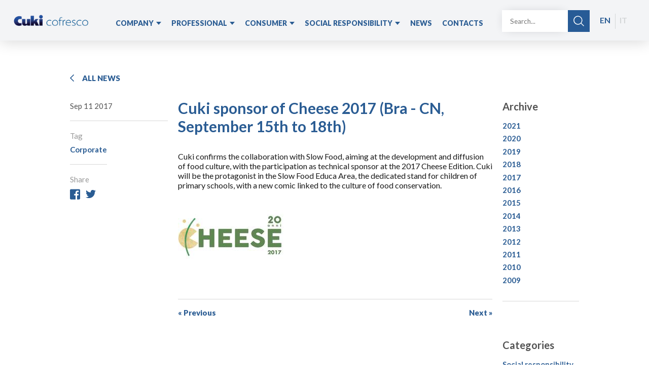

--- FILE ---
content_type: text/html; charset=UTF-8
request_url: https://www.cukicofresco.com/en/news/cuki-sponsor-of-cheese-2017-bra-cn-september-15th-to-18th/
body_size: 30778
content:
<!doctype html>
<html class="no-js" lang="en-US" >
<head>
    <meta charset="UTF-8"/>
    <meta name="viewport"
          content="width=device-width, initial-scale=1.0"/>
    <meta name="format-detection"
          content="telephone=no">
    <title>Cuki sponsor of Cheese 2017 (Bra - CN, September 15th to 18th) - Cuki cofresco</title>
<link rel="alternate" hreflang="it" href="https://www.cukicofresco.com/it/news/cuki-sponsor-tecnico-di-cheese-2017-bra-cn-15-18-settembre/" />
<link rel="alternate" hreflang="en" href="https://www.cukicofresco.com/en/news/cuki-sponsor-of-cheese-2017-bra-cn-september-15th-to-18th/" />

<!-- This site is optimized with the Yoast SEO plugin v12.9.1 - https://yoast.com/wordpress/plugins/seo/ -->
<meta name="robots" content="max-snippet:-1, max-image-preview:large, max-video-preview:-1"/>
<link rel="canonical" href="https://www.cukicofresco.com/en/news/cuki-sponsor-of-cheese-2017-bra-cn-september-15th-to-18th/" />
<meta property="og:locale" content="en_US" />
<meta property="og:type" content="article" />
<meta property="og:title" content="Cuki sponsor of Cheese 2017 (Bra - CN, September 15th to 18th) - Cuki cofresco" />
<meta property="og:description" content="Cuki confirms the collaboration with Slow Food, aiming at the development and diffusion of food culture, with the participation as technical sponsor at the 2017 Cheese Edition. Cuki will be the protagonist in the Slow Food Educa Area, the dedicated stand for children of primary schools, with a new comic linked to the culture of &hellip;" />
<meta property="og:url" content="https://www.cukicofresco.com/en/news/cuki-sponsor-of-cheese-2017-bra-cn-september-15th-to-18th/" />
<meta property="og:site_name" content="Cuki cofresco" />
<meta property="article:section" content="Corporate" />
<meta property="article:published_time" content="2017-09-10T22:00:00+00:00" />
<meta property="article:modified_time" content="2019-04-17T13:44:26+00:00" />
<meta property="og:updated_time" content="2019-04-17T13:44:26+00:00" />
<meta name="twitter:card" content="summary_large_image" />
<meta name="twitter:description" content="Cuki confirms the collaboration with Slow Food, aiming at the development and diffusion of food culture, with the participation as technical sponsor at the 2017 Cheese Edition. Cuki will be the protagonist in the Slow Food Educa Area, the dedicated stand for children of primary schools, with a new comic linked to the culture of [&hellip;]" />
<meta name="twitter:title" content="Cuki sponsor of Cheese 2017 (Bra - CN, September 15th to 18th) - Cuki cofresco" />
<meta name="twitter:image" content="https://www.cukicofresco.com/wp-content/uploads/2019/04/1d5b03fc28.jpg" />
<script type='application/ld+json' class='yoast-schema-graph yoast-schema-graph--main'>{"@context":"https://schema.org","@graph":[{"@type":"WebSite","@id":"https://www.cukicofresco.com/en/#website","url":"https://www.cukicofresco.com/en/","name":"Cuki cofresco","potentialAction":{"@type":"SearchAction","target":"https://www.cukicofresco.com/en/?s={search_term_string}","query-input":"required name=search_term_string"}},{"@type":"ImageObject","@id":"https://www.cukicofresco.com/en/news/cuki-sponsor-of-cheese-2017-bra-cn-september-15th-to-18th/#primaryimage","url":"https://www.cukicofresco.com/wp-content/uploads/2019/04/1d5b03fc28.jpg","width":415,"height":111,"caption":"Cuki sponsor tecnico di Cheese 2017"},{"@type":"WebPage","@id":"https://www.cukicofresco.com/en/news/cuki-sponsor-of-cheese-2017-bra-cn-september-15th-to-18th/#webpage","url":"https://www.cukicofresco.com/en/news/cuki-sponsor-of-cheese-2017-bra-cn-september-15th-to-18th/","inLanguage":"en-US","name":"Cuki sponsor of Cheese 2017 (Bra - CN, September 15th to 18th) - Cuki cofresco","isPartOf":{"@id":"https://www.cukicofresco.com/en/#website"},"primaryImageOfPage":{"@id":"https://www.cukicofresco.com/en/news/cuki-sponsor-of-cheese-2017-bra-cn-september-15th-to-18th/#primaryimage"},"datePublished":"2017-09-10T22:00:00+00:00","dateModified":"2019-04-17T13:44:26+00:00","author":{"@id":"https://www.cukicofresco.com/en/#/schema/person/bea33097c6630c73d9e48018661bb1bd"}},{"@type":["Person"],"@id":"https://www.cukicofresco.com/en/#/schema/person/bea33097c6630c73d9e48018661bb1bd","name":"adminAT","image":{"@type":"ImageObject","@id":"https://www.cukicofresco.com/en/#authorlogo","url":"https://secure.gravatar.com/avatar/565bfe4d3ee726f381cb7c58120f1373?s=96&d=mm&r=g","caption":"adminAT"},"sameAs":[]}]}</script>
<!-- / Yoast SEO plugin. -->

<link rel='dns-prefetch' href='//ajax.googleapis.com' />
<link rel='dns-prefetch' href='//maps.googleapis.com' />
<link rel='dns-prefetch' href='//s.w.org' />
<link rel='stylesheet' id='wp-block-library-css'  href='https://www.cukicofresco.com/wp-includes/css/dist/block-library/style.min.css?ver=5.3.2' type='text/css' media='all' />
<link rel='stylesheet' id='main-stylesheet-css'  href='https://www.cukicofresco.com/wp-content/themes/cukicofresco-theme/dist/assets/css/app.css?ver=2.10.34' type='text/css' media='all' />
<link rel='stylesheet' id='dflip-icons-style-css'  href='https://www.cukicofresco.com/wp-content/plugins/dflip/assets/css/themify-icons.min.css?ver=1.5.18' type='text/css' media='all' />
<link rel='stylesheet' id='dflip-style-css'  href='https://www.cukicofresco.com/wp-content/plugins/dflip/assets/css/dflip.min.css?ver=1.5.18' type='text/css' media='all' />
<script type='text/javascript' src='//ajax.googleapis.com/ajax/libs/jquery/2.1.0/jquery.min.js?ver=2.1.0'></script>
<script type='text/javascript' src='https://www.cukicofresco.com/wp-content/plugins/sitepress-multilingual-cms/res/js/jquery.cookie.js?ver=4.3.6'></script>
<script type='text/javascript'>
/* <![CDATA[ */
var wpml_cookies = {"wp-wpml_current_language":{"value":"en","expires":1,"path":"\/"}};
var wpml_cookies = {"wp-wpml_current_language":{"value":"en","expires":1,"path":"\/"}};
/* ]]> */
</script>
<script type='text/javascript' src='https://www.cukicofresco.com/wp-content/plugins/sitepress-multilingual-cms/res/js/cookies/language-cookie.js?ver=4.3.6'></script>
<link rel='https://api.w.org/' href='https://www.cukicofresco.com/wp-json/' />
<link rel="alternate" type="application/json+oembed" href="https://www.cukicofresco.com/wp-json/oembed/1.0/embed?url=https%3A%2F%2Fwww.cukicofresco.com%2Fen%2Fnews%2Fcuki-sponsor-of-cheese-2017-bra-cn-september-15th-to-18th%2F" />
<link rel="alternate" type="text/xml+oembed" href="https://www.cukicofresco.com/wp-json/oembed/1.0/embed?url=https%3A%2F%2Fwww.cukicofresco.com%2Fen%2Fnews%2Fcuki-sponsor-of-cheese-2017-bra-cn-september-15th-to-18th%2F&#038;format=xml" />
<meta name="generator" content="WPML ver:4.3.6 stt:1,27;" />
<script data-cfasync="false"> var dFlipLocation = "https://www.cukicofresco.com/wp-content/plugins/dflip/assets/"; var dFlipWPGlobal = {"text":{"toggleSound":"Turn on\/off Sound","toggleThumbnails":"Toggle Thumbnails","toggleOutline":"Toggle Outline\/Bookmark","previousPage":"Previous Page","nextPage":"Next Page","toggleFullscreen":"Toggle Fullscreen","zoomIn":"Zoom In","zoomOut":"Zoom Out","toggleHelp":"Toggle Help","singlePageMode":"Single Page Mode","doublePageMode":"Double Page Mode","downloadPDFFile":"Download Pdf","gotoFirstPage":"Goto First Page","gotoLastPage":"Goto Last Page","share":"Share"},"moreControls":"download,pageMode,startPage,endPage,sound","hideControls":"","scrollWheel":"true","backgroundColor":"#777","backgroundImage":"","height":"auto","paddingLeft":"20","paddingRight":"20","controlsPosition":"bottom","duration":"800","soundEnable":"true","enableDownload":"true","webgl":"true","hard":"none","maxTextureSize":"1600","rangeChunkSize":"524288","zoomRatio":"1.5","stiffness":"3","singlePageMode":"0","autoPlay":"false","autoPlayDuration":"5000","autoPlayStart":"false"}; </script><script>document.addEventListener("DOMContentLoaded", () => {
  if (window.location.search.includes("_gl")) {
    const anchor = window.location.hash;
    window.history.replaceState({}, "", window.location.pathname + anchor);
  }
});
</script>    
<!-- Google Tag Manager -->
<script>(function(w,d,s,l,i){w[l]=w[l]||[];w[l].push({'gtm.start':
new Date().getTime(),event:'gtm.js'});var f=d.getElementsByTagName(s)[0],
j=d.createElement(s),dl=l!='dataLayer'?'&l='+l:'';j.async=true;j.src=
'https://www.googletagmanager.com/gtm.js?id='+i+dl;f.parentNode.insertBefore(j,f);
})(window,document,'script','dataLayer','GTM-P6KZML9');</script>
<!-- End Google Tag Manager -->
    

</head>
<body class="post-template-default single single-post postid-1385 single-format-standard topbar">
<!-- Google Tag Manager (noscript) -->
<noscript><iframe src="https://www.googletagmanager.com/ns.html?id=GTM-P6KZML9"
height="0" width="0" style="display:none;visibility:hidden"></iframe></noscript>
<!-- End Google Tag Manager (noscript) -->

<div class="c-mobile">
    <div class="c-mobile__back"></div>
    <button class="c-mobile__close">
        <img src="https://www.cukicofresco.com/wp-content/themes/cukicofresco-theme/dist/assets/img/nav/close.svg"
             alt="X">
    </button>
    <div class="c-mobile__main">
        

<form class="c-searchform" role="search" method="get" id="searchform" action="https://www.cukicofresco.com/en/">
	<div class="input-group">
		<input type="text" class="input-group-field c-searchform__input" value="" name="s" id="s" aria-label="Search" placeholder="Search...">
		<div class="input-group-button">
			<button type="submit" class="c-searchform__submit">
				<img src="https://www.cukicofresco.com/wp-content/themes/cukicofresco-theme/dist/assets/img/icons/lente.svg" width="43px" height="43px" alt="Search...">
			</button>
		</div>
	</div>
</form>
        <div class="mb-3"></div>
        <ul id="menu-main-menu-en" class="c-mobile__menu"><li class="c-mobile__item"><a class="c-mobile__link" href="https://www.cukicofresco.com/en/company/" >Company<span class="c-mobile__toggle"></span></a><ul class="c-mobile__submenu"><li class="c-mobile__subitem"><a class="c-mobile__sublink" href="https://www.cukicofresco.com/en/company/#history" >Our Story</a></li><li class="c-mobile__subitem"><a class="c-mobile__sublink" href="https://www.cukicofresco.com/en/company/#governance" >The Group</a></li><li class="c-mobile__subitem"><a class="c-mobile__sublink" href="https://www.cukicofresco.com/en/company/#figures" >The Numbers</a></li><li class="c-mobile__subitem"><a class="c-mobile__sublink" href="https://www.cukicofresco.com/en/company/#brands" >Brands</a></li><li class="c-mobile__subitem"><a class="c-mobile__sublink" href="https://www.cukicofresco.com/en/company/#production-sites" >Production Sites</a></li><li class="c-mobile__subitem"><a class="c-mobile__sublink" href="https://www.cukicofresco.com/en/company/#projects" >Projects</a></li><li class="c-mobile__subitem"><a class="c-mobile__sublink" href="https://www.cukicofresco.com/en/company/#certifications" >Certifications</a></li></li></ul></li><li class="c-mobile__item"><a class="c-mobile__link" href="https://www.cukicofresco.com/en/cuki-professional/" >Professional<span class="c-mobile__toggle"></span></a><ul class="c-mobile__submenu"><li class="c-mobile__subitem"><a class="c-mobile__sublink" href="https://www.cukicofresco.com/en/cuki-professional/#horeca-en" >HoReCa</a></li><li class="c-mobile__subitem"><a class="c-mobile__sublink" href="https://www.cukicofresco.com/en/cuki-professional/#food-industry-en" >Food Industry</a></li></li></ul></li><li class="c-mobile__item"><a class="c-mobile__link" href="https://www.cukicofresco.com/en/consumer/" >Consumer<span class="c-mobile__toggle"></span></a><ul class="c-mobile__submenu"><li class="c-mobile__subitem"><a class="c-mobile__sublink" href="https://www.cukicofresco.com/en/consumer/#cuki" >Cuki</a></li><li class="c-mobile__subitem"><a class="c-mobile__sublink" href="https://www.cukicofresco.com/en/consumer/#domopak" >Domopak</a></li><li class="c-mobile__subitem"><a class="c-mobile__sublink" href="https://www.cukicofresco.com/en/consumer/#spazzy" >Domopak Spazzy</a></li><li class="c-mobile__subitem"><a class="c-mobile__sublink" href="https://www.cukicofresco.com/en/consumer/#domoliving" >DomoLiving</a></li></li></ul></li><li class="c-mobile__item"><a class="c-mobile__link" href="https://www.cukicofresco.com/en/social-responsibility/" >Social Responsibility<span class="c-mobile__toggle"></span></a><ul class="c-mobile__submenu"><li class="c-mobile__subitem"><a class="c-mobile__sublink" href="https://www.cukicofresco.com/en/social-responsibility/#sa_the_food" >Save the Food</a></li><li class="c-mobile__subitem"><a class="c-mobile__sublink" href="https://www.cukicofresco.com/en/social-responsibility/#economia_circolare" >Circular Economy</a></li><li class="c-mobile__subitem"><a class="c-mobile__sublink" href="https://www.cukicofresco.com/en/social-responsibility/#cuki_sociale" >Cuki for Social Causes</a></li><li class="c-mobile__subitem"><a class="c-mobile__sublink" href="https://www.cukicofresco.com/en/social-responsibility/#programmi_educazione" >Educational Programmes</a></li></li></ul></li><li class="c-mobile__item"><a class="c-mobile__link" href="https://www.cukicofresco.com/en/news/" >News</a></li><li class="c-mobile__item"><a class="c-mobile__link" href="https://www.cukicofresco.com/en/contacts/" >Contacts</a></li></ul>        <div class="c-mobile__langs">
            
                                                <strong>EN</strong>
                                        |
                                                <a href="https://www.cukicofresco.com/it/news/cuki-sponsor-tecnico-di-cheese-2017-bra-cn-15-18-settembre/"
                       class="c-mobile__lang">IT
                    </a>
                            
        </div>

        <div class="c-mobile__social">
            <a href="https://www.facebook.com/Cuki.OfficialPage"
               target="_blank">
                <img src="https://www.cukicofresco.com/wp-content/themes/cukicofresco-theme/dist/assets/img/footer-icons/facebook-grey.svg"
                     alt="FB">
            </a>
            <a href="https://www.instagram.com/cuki_officialpage/"
               target="_blank">
                <img src="https://www.cukicofresco.com/wp-content/themes/cukicofresco-theme/dist/assets/img/footer-icons/instagram_grey.svg"
                     alt="IG">
            </a>
            <a href="https://www.youtube.com/channel/UCvPP-AXD4bFaEouG5blbJWw"
               target="_blank">
                <img src="https://www.cukicofresco.com/wp-content/themes/cukicofresco-theme/dist/assets/img/footer-icons/youtube_grey.svg"
                     alt="YT">
            </a>
            <a href="https://twitter.com/cukiofficial"
               target="_blank">
                <img src="https://www.cukicofresco.com/wp-content/themes/cukicofresco-theme/dist/assets/img/footer-icons/twitter_grey.svg"
                     alt="TW">
            </a>
        </div>

    </div>
</div>

<div class="fixednav">
    <div class="fixednav__side">
        <a href="https://www.cukicofresco.com/en/">
            <img src="https://www.cukicofresco.com/wp-content/themes/cukicofresco-theme/dist/assets/img/logo-cuki-cofresco.png?v=0"
                 alt="Cuki cofresco"
                 class="fixednav__logo">
        </a>
    </div>
    <div class="fixednav__center">
        <ul id="menu-main-menu-en-1" class="c-nav"><li class="c-nav__item"><a class="c-nav__link c-nav__link--has-child" href="https://www.cukicofresco.com/en/company/" >Company</a><ul class="c-nav__submenu"><li class="c-nav__subitem"><a class="c-nav__sublink" href="https://www.cukicofresco.com/en/company/#history" >Our Story</a></li><li class="c-nav__subitem"><a class="c-nav__sublink" href="https://www.cukicofresco.com/en/company/#governance" >The Group</a></li><li class="c-nav__subitem"><a class="c-nav__sublink" href="https://www.cukicofresco.com/en/company/#figures" >The Numbers</a></li><li class="c-nav__subitem"><a class="c-nav__sublink" href="https://www.cukicofresco.com/en/company/#brands" >Brands</a></li><li class="c-nav__subitem"><a class="c-nav__sublink" href="https://www.cukicofresco.com/en/company/#production-sites" >Production Sites</a></li><li class="c-nav__subitem"><a class="c-nav__sublink" href="https://www.cukicofresco.com/en/company/#projects" >Projects</a></li><li class="c-nav__subitem"><a class="c-nav__sublink" href="https://www.cukicofresco.com/en/company/#certifications" >Certifications</a></li></li></ul></li><li class="c-nav__item"><a class="c-nav__link c-nav__link--has-child" href="https://www.cukicofresco.com/en/cuki-professional/" >Professional</a><ul class="c-nav__submenu"><li class="c-nav__subitem"><a class="c-nav__sublink" href="https://www.cukicofresco.com/en/cuki-professional/#horeca-en" >HoReCa</a></li><li class="c-nav__subitem"><a class="c-nav__sublink" href="https://www.cukicofresco.com/en/cuki-professional/#food-industry-en" >Food Industry</a></li></li></ul></li><li class="c-nav__item"><a class="c-nav__link c-nav__link--has-child" href="https://www.cukicofresco.com/en/consumer/" >Consumer</a><ul class="c-nav__submenu"><li class="c-nav__subitem"><a class="c-nav__sublink" href="https://www.cukicofresco.com/en/consumer/#cuki" >Cuki</a></li><li class="c-nav__subitem"><a class="c-nav__sublink" href="https://www.cukicofresco.com/en/consumer/#domopak" >Domopak</a></li><li class="c-nav__subitem"><a class="c-nav__sublink" href="https://www.cukicofresco.com/en/consumer/#spazzy" >Domopak Spazzy</a></li><li class="c-nav__subitem"><a class="c-nav__sublink" href="https://www.cukicofresco.com/en/consumer/#domoliving" >DomoLiving</a></li></li></ul></li><li class="c-nav__item"><a class="c-nav__link c-nav__link--has-child" href="https://www.cukicofresco.com/en/social-responsibility/" >Social Responsibility</a><ul class="c-nav__submenu"><li class="c-nav__subitem"><a class="c-nav__sublink" href="https://www.cukicofresco.com/en/social-responsibility/#sa_the_food" >Save the Food</a></li><li class="c-nav__subitem"><a class="c-nav__sublink" href="https://www.cukicofresco.com/en/social-responsibility/#economia_circolare" >Circular Economy</a></li><li class="c-nav__subitem"><a class="c-nav__sublink" href="https://www.cukicofresco.com/en/social-responsibility/#cuki_sociale" >Cuki for Social Causes</a></li><li class="c-nav__subitem"><a class="c-nav__sublink" href="https://www.cukicofresco.com/en/social-responsibility/#programmi_educazione" >Educational Programmes</a></li></li></ul></li><li class="c-nav__item"><a class="c-nav__link" href="https://www.cukicofresco.com/en/news/" >News</a></li><li class="c-nav__item"><a class="c-nav__link" href="https://www.cukicofresco.com/en/contacts/" >Contacts</a></li></ul>    </div>
    <div class="fixednav__side fixednav__side--last">
        <div class="show-for-xlarge">
            

<form class="c-searchform" role="search" method="get" id="searchform" action="https://www.cukicofresco.com/en/">
	<div class="input-group">
		<input type="text" class="input-group-field c-searchform__input" value="" name="s" id="s" aria-label="Search" placeholder="Search...">
		<div class="input-group-button">
			<button type="submit" class="c-searchform__submit">
				<img src="https://www.cukicofresco.com/wp-content/themes/cukicofresco-theme/dist/assets/img/icons/lente.svg" width="43px" height="43px" alt="Search...">
			</button>
		</div>
	</div>
</form>
        </div>
        <div class="show-for-xlarge fixednav__lang">
            
                                                <strong>EN</strong>
                                        <span class="fixednav__lang-spacer"></span>
                                                <a href="https://www.cukicofresco.com/it/news/cuki-sponsor-tecnico-di-cheese-2017-bra-cn-15-18-settembre/">
                        IT
                    </a>
                                    </div>
        <div class="hide-for-xlarge fixednav__menu">
            <button class="fixednav__open-menu">
                <img src="https://www.cukicofresco.com/wp-content/themes/cukicofresco-theme/dist/assets/img/nav/open.svg"
                     alt="Menu">
            </button>
        </div>
    </div>
</div>
<section class="news-single my-4">
  <div class="row">

    <div class="column small-12 medium-10">

      <div class="row">

        <div class="column small-12">
          <div class="c-breadcrumbs">
            <div class="row">
              <div class="column small-12">
                <div class="c-breadcrumbs__container mb-3">
                  <img src="https://www.cukicofresco.com/wp-content/themes/cukicofresco-theme/dist/assets/img/icons/breadcrumb_arrow_left.svg"
                       alt="Breadcrumbs: " />
                  <p class="my-0 mx-2"><a href="/en/news">All News</a></p>
                </div>
              </div>
            </div>
          </div>
        </div>


        <div class="column small-12 medium-3 order-1-mobile">
          <div class="c-tags">
            <p>Sep 11 2017</p>
            <hr />
            <div class="c-tags__flex">
            <div class="c-tags__flex-child">
                <p class="c-tags__title">Tag</p>
                <ul class="c-tags__tag-list">
                      <li><a href="/news/category/corporate-en">Corporate</a></li>
                </ul>
                <hr class="hide-for-small-only" />
              </div>
              <div class="c-tags__flex-child">
              <p class="c-tags__title">Share</p>
              <ul class="c-tags__tag-list">
                <li class="mr-1">
                  <a href="https://www.facebook.com/sharer/sharer.php?u=https://www.cukicofresco.com/en/news/cuki-sponsor-of-cheese-2017-bra-cn-september-15th-to-18th/"
                     class="share-popup">
                    <img src="https://www.cukicofresco.com/wp-content/themes/cukicofresco-theme/dist/assets/img/font-awesome/brands/facebook-square.svg"
                         width="20px"
                         height="20px"
                         alt="Facebook" />
                  </a>
                </li>
                <li class="mr-1">
                  <a href="https://twitter.com/home?status=https://www.cukicofresco.com/en/news/cuki-sponsor-of-cheese-2017-bra-cn-september-15th-to-18th/"
                     class="share-popup">
                    <img src="https://www.cukicofresco.com/wp-content/themes/cukicofresco-theme/dist/assets/img/font-awesome/brands/twitter.svg"
                         width="20px"
                         height="20px"
                         alt="Twitter" />
                  </a>
                </li>
              </ul>
            </div>
            </div>
            <hr class="show-for-small-only"/>
          </div>

          <div class="c-pagination mt-2 show-for-small-only">
            <div class="c-pagination__news-single">
              <div class="c-pagination__previous">
                  <a href="https://www.cukicofresco.com/en/news/1377/">« Previous</a>
              </div>
              <div class="c-pagination__next">
                  <a href="https://www.cukicofresco.com/en/news/grand-opening-of-cuki-france-plant/">Next »</a>
              </div>
            </div>
          </div>
        </div>

        <div class="column small-12 medium-9">
          <div class="news-single__content">
            <h3 class="mb-3">Cuki sponsor of Cheese 2017 (Bra - CN, September 15th to 18th)</h3>
            <div class="news-single__content--text">
              <p>Cuki confirms the collaboration with Slow Food, aiming at the development and diffusion of food culture, with the participation as technical sponsor at the 2017 Cheese Edition. Cuki will be the protagonist in the Slow Food Educa Area, the dedicated stand for children of primary schools, with a new comic linked to the culture of food conservation.</p>

                <img class="news-single__content--image mt-2"
                     src="https://www.cukicofresco.com/wp-content/uploads/2019/04/1d5b03fc28.jpg"
                     alt="image">
            </div>


            <div class="c-pagination mt-4 hide-for-small-only">
              <div class="c-pagination__news-single">
                <div class="c-pagination__previous">
                    <a href="https://www.cukicofresco.com/en/news/1377/">« Previous</a>
                </div>
                <div class="c-pagination__next">
                    <a href="https://www.cukicofresco.com/en/news/grand-opening-of-cuki-france-plant/">Next »</a>
                </div>
              </div>
            </div>

          </div>
        </div>
      </div>

    </div>

    <div class="column small-12 medium-2">
      <div class="row">
        <div class="column small-6 medium-12">
          <div class="c-sidebar">
            <p class="c-sidebar__title">Archive</p>
            <ul class="c-sidebar__links">
              	<li><a href='https://www.cukicofresco.com/en/news/2021/'>2021</a></li>
	<li><a href='https://www.cukicofresco.com/en/news/2020/'>2020</a></li>
	<li><a href='https://www.cukicofresco.com/en/news/2019/'>2019</a></li>
	<li><a href='https://www.cukicofresco.com/en/news/2018/'>2018</a></li>
	<li><a href='https://www.cukicofresco.com/en/news/2017/'>2017</a></li>
	<li><a href='https://www.cukicofresco.com/en/news/2016/'>2016</a></li>
	<li><a href='https://www.cukicofresco.com/en/news/2015/'>2015</a></li>
	<li><a href='https://www.cukicofresco.com/en/news/2014/'>2014</a></li>
	<li><a href='https://www.cukicofresco.com/en/news/2013/'>2013</a></li>
	<li><a href='https://www.cukicofresco.com/en/news/2012/'>2012</a></li>
	<li><a href='https://www.cukicofresco.com/en/news/2011/'>2011</a></li>
	<li><a href='https://www.cukicofresco.com/en/news/2010/'>2010</a></li>
	<li><a href='https://www.cukicofresco.com/en/news/2009/'>2009</a></li>

            </ul>
            <hr class="hide-for-small-only"/>
          </div>
        </div>
        <div class="column small-6 medium-12">
          <div class="c-sidebar">
            <p class="c-sidebar__title">Categories</p>
            <ul class="c-sidebar__links">
              	<li class="cat-item cat-item-46"><a href="https://www.cukicofresco.com/en/news/category/social-responsibility-en/">Social responsibility</a>
</li>
	<li class="cat-item cat-item-45"><a href="https://www.cukicofresco.com/en/news/category/consumer-en/">Consumer</a>
</li>
	<li class="cat-item cat-item-44"><a href="https://www.cukicofresco.com/en/news/category/professional-en/">Professional</a>
</li>
	<li class="cat-item cat-item-26"><a href="https://www.cukicofresco.com/en/news/category/corporate-en/">Corporate</a>
</li>

            </ul>
          </div>
        </div>
      </div>
    </div>

  </div>
</section>
<footer class="footer">
    <div class="row align-middle">
        <div class="column small-12 large-4">
            <span class="footer__copy">
                Copyright © 2026 Cuki Cofresco S.r.l.
            </span><br>
            P. IVA 00832950018<br>Share capital Euro 20.000.000 i.v.
        </div>
        <div class="column small-12 large-4 py-1">
            <ul id="menu-footer-menu-en" class="footer__menu"><li class="footer__item"><a class="footer__link" href="https://www.cukicofresco.com/wp-content/uploads/2019/06/Cofresco_Privacy_Policy_19.pdf" target="_blank">Privacy</a></li><li class="footer__item"><a class="footer__link" href="https://www.cukicofresco.com/en/cookie-policy/" target="_blank">Cookie</a></li><li class="footer__item"><a class="footer__link" href="/en/contacts/" >Contacts</a></li><li class="footer__item"><a class="footer__link footer__link--strong" href="mailto:risorseumane@cuki.com?subject=Candidatura%20dal%20sito%20Cuki%20Cofresco" >WORK WITH US</a></li></ul>        </div>
        <div class="column small-12 large-1 py-1 show-for-xlarge">            

                                                <strong>EN</strong>
                                        |
                                                <a href="https://www.cukicofresco.com/it/news/cuki-sponsor-tecnico-di-cheese-2017-bra-cn-15-18-settembre/"
                       class="footer__lang">IT
                    </a>
                            
        </div>
        <div class="column small-12 large-3 py-1 text-center large-text-right">
            <div class="footer__social">
                <a href="https://www.linkedin.com/company/cukicofrescosrl"
                   target="_blank">
                    <img src="https://www.cukicofresco.com/wp-content/themes/cukicofresco-theme/dist/assets/img/footer-icons/linkedin_grey.svg"
                         alt="IN">
                </a>
                <a href="https://www.facebook.com/Cuki.OfficialPage"
                   target="_blank">
                    <img src="https://www.cukicofresco.com/wp-content/themes/cukicofresco-theme/dist/assets/img/footer-icons/facebook-grey.svg"
                         alt="FB">
                </a>
                <a href="https://www.instagram.com/cuki_officialpage/"
                   target="_blank">
                    <img src="https://www.cukicofresco.com/wp-content/themes/cukicofresco-theme/dist/assets/img/footer-icons/instagram_grey.svg"
                         alt="IG">
                </a>
                <a href="https://www.youtube.com/channel/UCvPP-AXD4bFaEouG5blbJWw"
                   target="_blank">
                    <img src="https://www.cukicofresco.com/wp-content/themes/cukicofresco-theme/dist/assets/img/footer-icons/youtube_grey.svg"
                         alt="YT">
                </a>
                <a href="https://twitter.com/cukiofficial"
                   target="_blank">
                    <img src="https://www.cukicofresco.com/wp-content/themes/cukicofresco-theme/dist/assets/img/footer-icons/twitter_grey.svg"
                         alt="TW">
                </a>
            </div>
        </div>
    </div>
</footer>

<script type='text/javascript' src='//maps.googleapis.com/maps/api/js?key=AIzaSyCzWKljln4TgNr6uB1Ly6zLajzP8daBkdY&#038;language=en'></script>
<script type='text/javascript'>
/* <![CDATA[ */
var Calls = {"url":"https:\/\/www.cukicofresco.com\/wp-admin\/admin-ajax.php","home_url":"https:\/\/www.cukicofresco.com\/en\/"};
/* ]]> */
</script>
<script type='text/javascript' src='https://www.cukicofresco.com/wp-content/themes/cukicofresco-theme/dist/assets/js/app.js?ver=2.10.15'></script>
<script type='text/javascript' data-cfasync="false" src='https://www.cukicofresco.com/wp-content/plugins/dflip/assets/js/dflip.min.js?ver=1.5.18'></script>
<script type='text/javascript' src='https://www.cukicofresco.com/wp-includes/js/wp-embed.min.js?ver=5.3.2'></script>


</body>
</html>


--- FILE ---
content_type: text/css
request_url: https://www.cukicofresco.com/wp-content/themes/cukicofresco-theme/dist/assets/css/app.css?ver=2.10.34
body_size: 144907
content:
@charset "UTF-8";@import url(https://fonts.googleapis.com/css?family=Lato:300,400,700,900);/*! normalize.css v8.0.0 | MIT License | github.com/necolas/normalize.css */.slick-slider{position:relative;display:block;box-sizing:border-box;-webkit-user-select:none;-moz-user-select:none;-ms-user-select:none;user-select:none;-webkit-touch-callout:none;-khtml-user-select:none;-ms-touch-action:pan-y;touch-action:pan-y;-webkit-tap-highlight-color:transparent}.slick-list{position:relative;display:block;overflow:hidden;margin:0;padding:0}.slick-list:focus{outline:0}.slick-list.dragging{cursor:pointer;cursor:hand}.slick-slider .slick-list,.slick-slider .slick-track{-webkit-transform:translate3d(0,0,0);-moz-transform:translate3d(0,0,0);-ms-transform:translate3d(0,0,0);-o-transform:translate3d(0,0,0);transform:translate3d(0,0,0)}.slick-track{position:relative;top:0;left:0;display:block;margin-left:auto;margin-right:auto}.slick-track:after,.slick-track:before{display:table;content:''}.slick-track:after{clear:both}.slick-loading .slick-track{visibility:hidden}.slick-slide{display:none;float:left;height:100%;min-height:1px}[dir=rtl] .slick-slide{float:right}.slick-slide img{display:block}.slick-slide.slick-loading img{display:none}.slick-slide.dragging img{pointer-events:none}.slick-initialized .slick-slide{display:block}.slick-loading .slick-slide{visibility:hidden}.slick-vertical .slick-slide{display:block;height:auto;border:1px solid transparent}.slick-arrow.slick-hidden{display:none}@font-face{font-family:slick;font-weight:400;font-style:normal;src:url(../../../node_modules/slick-carousel/slick/fonts/slick.eot);src:url(../../../node_modules/slick-carousel/slick/fonts/slick.eot?#iefix) format('embedded-opentype'),url(../../../node_modules/slick-carousel/slick/fonts/slick.woff) format('woff'),url(../../../node_modules/slick-carousel/slick/fonts/slick.ttf) format('truetype'),url(../../../node_modules/slick-carousel/slick/fonts/slick.svg#slick) format('svg')}.slick-next,.slick-prev{font-size:0;line-height:0;position:absolute;top:50%;display:block;width:20px;height:20px;padding:0;-webkit-transform:translate(0,-50%);-ms-transform:translate(0,-50%);transform:translate(0,-50%);cursor:pointer;color:transparent;border:none;outline:0;background:0 0}.slick-next:focus,.slick-next:hover,.slick-prev:focus,.slick-prev:hover{color:transparent;outline:0;background:0 0}.slick-next:focus:before,.slick-next:hover:before,.slick-prev:focus:before,.slick-prev:hover:before{opacity:1}.slick-next.slick-disabled:before,.slick-prev.slick-disabled:before{opacity:.25}.slick-next:before,.slick-prev:before{font-family:slick;font-size:20px;line-height:1;opacity:.75;color:#fff;-webkit-font-smoothing:antialiased;-moz-osx-font-smoothing:grayscale}.slick-prev{left:-25px}[dir=rtl] .slick-prev{right:-25px;left:auto}.slick-prev:before{content:'←'}[dir=rtl] .slick-prev:before{content:'→'}.slick-next{right:-25px}[dir=rtl] .slick-next{right:auto;left:-25px}.slick-next:before{content:'→'}[dir=rtl] .slick-next:before{content:'←'}.slick-dotted.slick-slider{margin-bottom:30px}.slick-dots{position:absolute;bottom:-25px;display:block;width:100%;padding:0;margin:0;list-style:none;text-align:center}.slick-dots li{position:relative;display:inline-block;width:20px;height:20px;margin:0 5px;padding:0;cursor:pointer}.slick-dots li button{font-size:0;line-height:0;display:block;width:20px;height:20px;padding:5px;cursor:pointer;color:transparent;border:0;outline:0;background:0 0}.slick-dots li button:focus,.slick-dots li button:hover{outline:0}.slick-dots li button:focus:before,.slick-dots li button:hover:before{opacity:1}.slick-dots li button:before{font-family:slick;font-size:6px;line-height:20px;position:absolute;top:0;left:0;width:20px;height:20px;content:'•';text-align:center;opacity:.25;color:#000;-webkit-font-smoothing:antialiased;-moz-osx-font-smoothing:grayscale}.slick-dots li.slick-active button:before{opacity:.75;color:#000}html{line-height:1.15;-webkit-text-size-adjust:100%}body{margin:0}h1{font-size:2em;margin:.67em 0}hr{box-sizing:content-box;height:0;overflow:visible}pre{font-family:monospace,monospace;font-size:1em}a{background-color:transparent}abbr[title]{border-bottom:none;text-decoration:underline;text-decoration:underline dotted}b,strong{font-weight:bolder}code,kbd,samp{font-family:monospace,monospace;font-size:1em}small{font-size:80%}sub,sup{font-size:75%;line-height:0;position:relative;vertical-align:baseline}sub{bottom:-.25em}sup{top:-.5em}img{border-style:none}button,input,optgroup,select,textarea{font-family:inherit;font-size:100%;line-height:1.15;margin:0}button,input{overflow:visible}button,select{text-transform:none}[type=button],[type=reset],[type=submit],button{-webkit-appearance:button}[type=button]::-moz-focus-inner,[type=reset]::-moz-focus-inner,[type=submit]::-moz-focus-inner,button::-moz-focus-inner{border-style:none;padding:0}[type=button]:-moz-focusring,[type=reset]:-moz-focusring,[type=submit]:-moz-focusring,button:-moz-focusring{outline:1px dotted ButtonText}fieldset{padding:.35em .75em .625em}legend{box-sizing:border-box;color:inherit;display:table;max-width:100%;padding:0;white-space:normal}progress{vertical-align:baseline}textarea{overflow:auto}[type=checkbox],[type=radio]{box-sizing:border-box;padding:0}[type=number]::-webkit-inner-spin-button,[type=number]::-webkit-outer-spin-button{height:auto}[type=search]{-webkit-appearance:textfield;outline-offset:-2px}[type=search]::-webkit-search-decoration{-webkit-appearance:none}::-webkit-file-upload-button{-webkit-appearance:button;font:inherit}details{display:block}summary{display:list-item}template{display:none}[hidden]{display:none}.foundation-mq{font-family:"small=0em&medium=40em&large=64em&xlarge=75em&xxlarge=90em"}html{box-sizing:border-box;font-size:100%}*,::after,::before{box-sizing:inherit}body{margin:0;padding:0;background:#fff;font-family:Lato,sans-serif;font-weight:400;line-height:1.2;color:#000;-webkit-font-smoothing:antialiased;-moz-osx-font-smoothing:grayscale}img{display:inline-block;vertical-align:middle;max-width:100%;height:auto;-ms-interpolation-mode:bicubic}textarea{height:auto;min-height:50px;border-radius:0}select{box-sizing:border-box;width:100%;border-radius:0}.map_canvas embed,.map_canvas img,.map_canvas object,.mqa-display embed,.mqa-display img,.mqa-display object{max-width:none!important}button{padding:0;-webkit-appearance:none;-moz-appearance:none;appearance:none;border:0;border-radius:0;background:0 0;line-height:1;cursor:auto}[data-whatinput=mouse] button{outline:0}pre{overflow:auto}button,input,optgroup,select,textarea{font-family:inherit}.is-visible{display:block!important}.is-hidden{display:none!important}.row{max-width:64rem;margin-right:auto;margin-left:auto;display:-webkit-flex;display:-ms-flexbox;display:flex;-webkit-flex-flow:row wrap;-ms-flex-flow:row wrap;flex-flow:row wrap}.row .row{margin-right:-1.875rem;margin-left:-1.875rem}@media print,screen and (min-width:40em){.row .row{margin-right:-.625rem;margin-left:-.625rem}}@media print,screen and (min-width:64em){.row .row{margin-right:-.625rem;margin-left:-.625rem}}@media screen and (min-width:75em){.row .row{margin-right:-.625rem;margin-left:-.625rem}}.row .row.collapse{margin-right:0;margin-left:0}.row.expanded{max-width:none}.row.expanded .row{margin-right:auto;margin-left:auto}.row:not(.expanded) .row{max-width:none}.row.collapse>.column,.row.collapse>.columns{padding-right:0;padding-left:0}.row.collapse>.column>.row,.row.collapse>.columns>.row,.row.is-collapse-child{margin-right:0;margin-left:0}.column,.columns{-webkit-flex:1 1 0px;-ms-flex:1 1 0px;flex:1 1 0px;padding-right:1.875rem;padding-left:1.875rem;min-width:0}@media print,screen and (min-width:40em){.column,.columns{padding-right:.625rem;padding-left:.625rem}}.column.row.row,.row.row.columns{float:none;display:block}.row .column.row.row,.row .row.row.columns{margin-right:0;margin-left:0;padding-right:0;padding-left:0}.small-1{-webkit-flex:0 0 8.33333%;-ms-flex:0 0 8.33333%;flex:0 0 8.33333%;max-width:8.33333%}.small-offset-0{margin-left:0}.small-2{-webkit-flex:0 0 16.66667%;-ms-flex:0 0 16.66667%;flex:0 0 16.66667%;max-width:16.66667%}.small-offset-1{margin-left:8.33333%}.small-3{-webkit-flex:0 0 25%;-ms-flex:0 0 25%;flex:0 0 25%;max-width:25%}.small-offset-2{margin-left:16.66667%}.small-4{-webkit-flex:0 0 33.33333%;-ms-flex:0 0 33.33333%;flex:0 0 33.33333%;max-width:33.33333%}.small-offset-3{margin-left:25%}.small-5{-webkit-flex:0 0 41.66667%;-ms-flex:0 0 41.66667%;flex:0 0 41.66667%;max-width:41.66667%}.small-offset-4{margin-left:33.33333%}.small-6{-webkit-flex:0 0 50%;-ms-flex:0 0 50%;flex:0 0 50%;max-width:50%}.small-offset-5{margin-left:41.66667%}.small-7{-webkit-flex:0 0 58.33333%;-ms-flex:0 0 58.33333%;flex:0 0 58.33333%;max-width:58.33333%}.small-offset-6{margin-left:50%}.small-8{-webkit-flex:0 0 66.66667%;-ms-flex:0 0 66.66667%;flex:0 0 66.66667%;max-width:66.66667%}.small-offset-7{margin-left:58.33333%}.small-9{-webkit-flex:0 0 75%;-ms-flex:0 0 75%;flex:0 0 75%;max-width:75%}.small-offset-8{margin-left:66.66667%}.small-10{-webkit-flex:0 0 83.33333%;-ms-flex:0 0 83.33333%;flex:0 0 83.33333%;max-width:83.33333%}.small-offset-9{margin-left:75%}.small-11{-webkit-flex:0 0 91.66667%;-ms-flex:0 0 91.66667%;flex:0 0 91.66667%;max-width:91.66667%}.small-offset-10{margin-left:83.33333%}.small-12{-webkit-flex:0 0 100%;-ms-flex:0 0 100%;flex:0 0 100%;max-width:100%}.small-offset-11{margin-left:91.66667%}.small-up-1{-webkit-flex-wrap:wrap;-ms-flex-wrap:wrap;flex-wrap:wrap}.small-up-1>.column,.small-up-1>.columns{-webkit-flex:0 0 100%;-ms-flex:0 0 100%;flex:0 0 100%;max-width:100%}.small-up-2{-webkit-flex-wrap:wrap;-ms-flex-wrap:wrap;flex-wrap:wrap}.small-up-2>.column,.small-up-2>.columns{-webkit-flex:0 0 50%;-ms-flex:0 0 50%;flex:0 0 50%;max-width:50%}.small-up-3{-webkit-flex-wrap:wrap;-ms-flex-wrap:wrap;flex-wrap:wrap}.small-up-3>.column,.small-up-3>.columns{-webkit-flex:0 0 33.33333%;-ms-flex:0 0 33.33333%;flex:0 0 33.33333%;max-width:33.33333%}.small-up-4{-webkit-flex-wrap:wrap;-ms-flex-wrap:wrap;flex-wrap:wrap}.small-up-4>.column,.small-up-4>.columns{-webkit-flex:0 0 25%;-ms-flex:0 0 25%;flex:0 0 25%;max-width:25%}.small-up-5{-webkit-flex-wrap:wrap;-ms-flex-wrap:wrap;flex-wrap:wrap}.small-up-5>.column,.small-up-5>.columns{-webkit-flex:0 0 20%;-ms-flex:0 0 20%;flex:0 0 20%;max-width:20%}.small-up-6{-webkit-flex-wrap:wrap;-ms-flex-wrap:wrap;flex-wrap:wrap}.small-up-6>.column,.small-up-6>.columns{-webkit-flex:0 0 16.66667%;-ms-flex:0 0 16.66667%;flex:0 0 16.66667%;max-width:16.66667%}.small-up-7{-webkit-flex-wrap:wrap;-ms-flex-wrap:wrap;flex-wrap:wrap}.small-up-7>.column,.small-up-7>.columns{-webkit-flex:0 0 14.28571%;-ms-flex:0 0 14.28571%;flex:0 0 14.28571%;max-width:14.28571%}.small-up-8{-webkit-flex-wrap:wrap;-ms-flex-wrap:wrap;flex-wrap:wrap}.small-up-8>.column,.small-up-8>.columns{-webkit-flex:0 0 12.5%;-ms-flex:0 0 12.5%;flex:0 0 12.5%;max-width:12.5%}.small-collapse>.column,.small-collapse>.columns{padding-right:0;padding-left:0}.small-uncollapse>.column,.small-uncollapse>.columns{padding-right:1.875rem;padding-left:1.875rem}@media print,screen and (min-width:40em){.medium-1{-webkit-flex:0 0 8.33333%;-ms-flex:0 0 8.33333%;flex:0 0 8.33333%;max-width:8.33333%}.medium-offset-0{margin-left:0}.medium-2{-webkit-flex:0 0 16.66667%;-ms-flex:0 0 16.66667%;flex:0 0 16.66667%;max-width:16.66667%}.medium-offset-1{margin-left:8.33333%}.medium-3{-webkit-flex:0 0 25%;-ms-flex:0 0 25%;flex:0 0 25%;max-width:25%}.medium-offset-2{margin-left:16.66667%}.medium-4{-webkit-flex:0 0 33.33333%;-ms-flex:0 0 33.33333%;flex:0 0 33.33333%;max-width:33.33333%}.medium-offset-3{margin-left:25%}.medium-5{-webkit-flex:0 0 41.66667%;-ms-flex:0 0 41.66667%;flex:0 0 41.66667%;max-width:41.66667%}.medium-offset-4{margin-left:33.33333%}.medium-6{-webkit-flex:0 0 50%;-ms-flex:0 0 50%;flex:0 0 50%;max-width:50%}.medium-offset-5{margin-left:41.66667%}.medium-7{-webkit-flex:0 0 58.33333%;-ms-flex:0 0 58.33333%;flex:0 0 58.33333%;max-width:58.33333%}.medium-offset-6{margin-left:50%}.medium-8{-webkit-flex:0 0 66.66667%;-ms-flex:0 0 66.66667%;flex:0 0 66.66667%;max-width:66.66667%}.medium-offset-7{margin-left:58.33333%}.medium-9{-webkit-flex:0 0 75%;-ms-flex:0 0 75%;flex:0 0 75%;max-width:75%}.medium-offset-8{margin-left:66.66667%}.medium-10{-webkit-flex:0 0 83.33333%;-ms-flex:0 0 83.33333%;flex:0 0 83.33333%;max-width:83.33333%}.medium-offset-9{margin-left:75%}.medium-11{-webkit-flex:0 0 91.66667%;-ms-flex:0 0 91.66667%;flex:0 0 91.66667%;max-width:91.66667%}.medium-offset-10{margin-left:83.33333%}.medium-12{-webkit-flex:0 0 100%;-ms-flex:0 0 100%;flex:0 0 100%;max-width:100%}.medium-offset-11{margin-left:91.66667%}.medium-up-1{-webkit-flex-wrap:wrap;-ms-flex-wrap:wrap;flex-wrap:wrap}.medium-up-1>.column,.medium-up-1>.columns{-webkit-flex:0 0 100%;-ms-flex:0 0 100%;flex:0 0 100%;max-width:100%}.medium-up-2{-webkit-flex-wrap:wrap;-ms-flex-wrap:wrap;flex-wrap:wrap}.medium-up-2>.column,.medium-up-2>.columns{-webkit-flex:0 0 50%;-ms-flex:0 0 50%;flex:0 0 50%;max-width:50%}.medium-up-3{-webkit-flex-wrap:wrap;-ms-flex-wrap:wrap;flex-wrap:wrap}.medium-up-3>.column,.medium-up-3>.columns{-webkit-flex:0 0 33.33333%;-ms-flex:0 0 33.33333%;flex:0 0 33.33333%;max-width:33.33333%}.medium-up-4{-webkit-flex-wrap:wrap;-ms-flex-wrap:wrap;flex-wrap:wrap}.medium-up-4>.column,.medium-up-4>.columns{-webkit-flex:0 0 25%;-ms-flex:0 0 25%;flex:0 0 25%;max-width:25%}.medium-up-5{-webkit-flex-wrap:wrap;-ms-flex-wrap:wrap;flex-wrap:wrap}.medium-up-5>.column,.medium-up-5>.columns{-webkit-flex:0 0 20%;-ms-flex:0 0 20%;flex:0 0 20%;max-width:20%}.medium-up-6{-webkit-flex-wrap:wrap;-ms-flex-wrap:wrap;flex-wrap:wrap}.medium-up-6>.column,.medium-up-6>.columns{-webkit-flex:0 0 16.66667%;-ms-flex:0 0 16.66667%;flex:0 0 16.66667%;max-width:16.66667%}.medium-up-7{-webkit-flex-wrap:wrap;-ms-flex-wrap:wrap;flex-wrap:wrap}.medium-up-7>.column,.medium-up-7>.columns{-webkit-flex:0 0 14.28571%;-ms-flex:0 0 14.28571%;flex:0 0 14.28571%;max-width:14.28571%}.medium-up-8{-webkit-flex-wrap:wrap;-ms-flex-wrap:wrap;flex-wrap:wrap}.medium-up-8>.column,.medium-up-8>.columns{-webkit-flex:0 0 12.5%;-ms-flex:0 0 12.5%;flex:0 0 12.5%;max-width:12.5%}}@media print,screen and (min-width:40em) and (min-width:40em){.medium-expand{-webkit-flex:1 1 0px;-ms-flex:1 1 0px;flex:1 1 0px}}.row.medium-unstack>.column,.row.medium-unstack>.columns{-webkit-flex:0 0 100%;-ms-flex:0 0 100%;flex:0 0 100%}@media print,screen and (min-width:40em){.row.medium-unstack>.column,.row.medium-unstack>.columns{-webkit-flex:1 1 0px;-ms-flex:1 1 0px;flex:1 1 0px}}@media print,screen and (min-width:40em){.medium-collapse>.column,.medium-collapse>.columns{padding-right:0;padding-left:0}.medium-uncollapse>.column,.medium-uncollapse>.columns{padding-right:.625rem;padding-left:.625rem}}@media print,screen and (min-width:64em){.large-1{-webkit-flex:0 0 8.33333%;-ms-flex:0 0 8.33333%;flex:0 0 8.33333%;max-width:8.33333%}.large-offset-0{margin-left:0}.large-2{-webkit-flex:0 0 16.66667%;-ms-flex:0 0 16.66667%;flex:0 0 16.66667%;max-width:16.66667%}.large-offset-1{margin-left:8.33333%}.large-3{-webkit-flex:0 0 25%;-ms-flex:0 0 25%;flex:0 0 25%;max-width:25%}.large-offset-2{margin-left:16.66667%}.large-4{-webkit-flex:0 0 33.33333%;-ms-flex:0 0 33.33333%;flex:0 0 33.33333%;max-width:33.33333%}.large-offset-3{margin-left:25%}.large-5{-webkit-flex:0 0 41.66667%;-ms-flex:0 0 41.66667%;flex:0 0 41.66667%;max-width:41.66667%}.large-offset-4{margin-left:33.33333%}.large-6{-webkit-flex:0 0 50%;-ms-flex:0 0 50%;flex:0 0 50%;max-width:50%}.large-offset-5{margin-left:41.66667%}.large-7{-webkit-flex:0 0 58.33333%;-ms-flex:0 0 58.33333%;flex:0 0 58.33333%;max-width:58.33333%}.large-offset-6{margin-left:50%}.large-8{-webkit-flex:0 0 66.66667%;-ms-flex:0 0 66.66667%;flex:0 0 66.66667%;max-width:66.66667%}.large-offset-7{margin-left:58.33333%}.large-9{-webkit-flex:0 0 75%;-ms-flex:0 0 75%;flex:0 0 75%;max-width:75%}.large-offset-8{margin-left:66.66667%}.large-10{-webkit-flex:0 0 83.33333%;-ms-flex:0 0 83.33333%;flex:0 0 83.33333%;max-width:83.33333%}.large-offset-9{margin-left:75%}.large-11{-webkit-flex:0 0 91.66667%;-ms-flex:0 0 91.66667%;flex:0 0 91.66667%;max-width:91.66667%}.large-offset-10{margin-left:83.33333%}.large-12{-webkit-flex:0 0 100%;-ms-flex:0 0 100%;flex:0 0 100%;max-width:100%}.large-offset-11{margin-left:91.66667%}.large-up-1{-webkit-flex-wrap:wrap;-ms-flex-wrap:wrap;flex-wrap:wrap}.large-up-1>.column,.large-up-1>.columns{-webkit-flex:0 0 100%;-ms-flex:0 0 100%;flex:0 0 100%;max-width:100%}.large-up-2{-webkit-flex-wrap:wrap;-ms-flex-wrap:wrap;flex-wrap:wrap}.large-up-2>.column,.large-up-2>.columns{-webkit-flex:0 0 50%;-ms-flex:0 0 50%;flex:0 0 50%;max-width:50%}.large-up-3{-webkit-flex-wrap:wrap;-ms-flex-wrap:wrap;flex-wrap:wrap}.large-up-3>.column,.large-up-3>.columns{-webkit-flex:0 0 33.33333%;-ms-flex:0 0 33.33333%;flex:0 0 33.33333%;max-width:33.33333%}.large-up-4{-webkit-flex-wrap:wrap;-ms-flex-wrap:wrap;flex-wrap:wrap}.large-up-4>.column,.large-up-4>.columns{-webkit-flex:0 0 25%;-ms-flex:0 0 25%;flex:0 0 25%;max-width:25%}.large-up-5{-webkit-flex-wrap:wrap;-ms-flex-wrap:wrap;flex-wrap:wrap}.large-up-5>.column,.large-up-5>.columns{-webkit-flex:0 0 20%;-ms-flex:0 0 20%;flex:0 0 20%;max-width:20%}.large-up-6{-webkit-flex-wrap:wrap;-ms-flex-wrap:wrap;flex-wrap:wrap}.large-up-6>.column,.large-up-6>.columns{-webkit-flex:0 0 16.66667%;-ms-flex:0 0 16.66667%;flex:0 0 16.66667%;max-width:16.66667%}.large-up-7{-webkit-flex-wrap:wrap;-ms-flex-wrap:wrap;flex-wrap:wrap}.large-up-7>.column,.large-up-7>.columns{-webkit-flex:0 0 14.28571%;-ms-flex:0 0 14.28571%;flex:0 0 14.28571%;max-width:14.28571%}.large-up-8{-webkit-flex-wrap:wrap;-ms-flex-wrap:wrap;flex-wrap:wrap}.large-up-8>.column,.large-up-8>.columns{-webkit-flex:0 0 12.5%;-ms-flex:0 0 12.5%;flex:0 0 12.5%;max-width:12.5%}}@media print,screen and (min-width:64em) and (min-width:64em){.large-expand{-webkit-flex:1 1 0px;-ms-flex:1 1 0px;flex:1 1 0px}}.row.large-unstack>.column,.row.large-unstack>.columns{-webkit-flex:0 0 100%;-ms-flex:0 0 100%;flex:0 0 100%}@media print,screen and (min-width:64em){.row.large-unstack>.column,.row.large-unstack>.columns{-webkit-flex:1 1 0px;-ms-flex:1 1 0px;flex:1 1 0px}}@media print,screen and (min-width:64em){.large-collapse>.column,.large-collapse>.columns{padding-right:0;padding-left:0}.large-uncollapse>.column,.large-uncollapse>.columns{padding-right:.625rem;padding-left:.625rem}}@media screen and (min-width:75em){.xlarge-1{-webkit-flex:0 0 8.33333%;-ms-flex:0 0 8.33333%;flex:0 0 8.33333%;max-width:8.33333%}.xlarge-offset-0{margin-left:0}.xlarge-2{-webkit-flex:0 0 16.66667%;-ms-flex:0 0 16.66667%;flex:0 0 16.66667%;max-width:16.66667%}.xlarge-offset-1{margin-left:8.33333%}.xlarge-3{-webkit-flex:0 0 25%;-ms-flex:0 0 25%;flex:0 0 25%;max-width:25%}.xlarge-offset-2{margin-left:16.66667%}.xlarge-4{-webkit-flex:0 0 33.33333%;-ms-flex:0 0 33.33333%;flex:0 0 33.33333%;max-width:33.33333%}.xlarge-offset-3{margin-left:25%}.xlarge-5{-webkit-flex:0 0 41.66667%;-ms-flex:0 0 41.66667%;flex:0 0 41.66667%;max-width:41.66667%}.xlarge-offset-4{margin-left:33.33333%}.xlarge-6{-webkit-flex:0 0 50%;-ms-flex:0 0 50%;flex:0 0 50%;max-width:50%}.xlarge-offset-5{margin-left:41.66667%}.xlarge-7{-webkit-flex:0 0 58.33333%;-ms-flex:0 0 58.33333%;flex:0 0 58.33333%;max-width:58.33333%}.xlarge-offset-6{margin-left:50%}.xlarge-8{-webkit-flex:0 0 66.66667%;-ms-flex:0 0 66.66667%;flex:0 0 66.66667%;max-width:66.66667%}.xlarge-offset-7{margin-left:58.33333%}.xlarge-9{-webkit-flex:0 0 75%;-ms-flex:0 0 75%;flex:0 0 75%;max-width:75%}.xlarge-offset-8{margin-left:66.66667%}.xlarge-10{-webkit-flex:0 0 83.33333%;-ms-flex:0 0 83.33333%;flex:0 0 83.33333%;max-width:83.33333%}.xlarge-offset-9{margin-left:75%}.xlarge-11{-webkit-flex:0 0 91.66667%;-ms-flex:0 0 91.66667%;flex:0 0 91.66667%;max-width:91.66667%}.xlarge-offset-10{margin-left:83.33333%}.xlarge-12{-webkit-flex:0 0 100%;-ms-flex:0 0 100%;flex:0 0 100%;max-width:100%}.xlarge-offset-11{margin-left:91.66667%}.xlarge-up-1{-webkit-flex-wrap:wrap;-ms-flex-wrap:wrap;flex-wrap:wrap}.xlarge-up-1>.column,.xlarge-up-1>.columns{-webkit-flex:0 0 100%;-ms-flex:0 0 100%;flex:0 0 100%;max-width:100%}.xlarge-up-2{-webkit-flex-wrap:wrap;-ms-flex-wrap:wrap;flex-wrap:wrap}.xlarge-up-2>.column,.xlarge-up-2>.columns{-webkit-flex:0 0 50%;-ms-flex:0 0 50%;flex:0 0 50%;max-width:50%}.xlarge-up-3{-webkit-flex-wrap:wrap;-ms-flex-wrap:wrap;flex-wrap:wrap}.xlarge-up-3>.column,.xlarge-up-3>.columns{-webkit-flex:0 0 33.33333%;-ms-flex:0 0 33.33333%;flex:0 0 33.33333%;max-width:33.33333%}.xlarge-up-4{-webkit-flex-wrap:wrap;-ms-flex-wrap:wrap;flex-wrap:wrap}.xlarge-up-4>.column,.xlarge-up-4>.columns{-webkit-flex:0 0 25%;-ms-flex:0 0 25%;flex:0 0 25%;max-width:25%}.xlarge-up-5{-webkit-flex-wrap:wrap;-ms-flex-wrap:wrap;flex-wrap:wrap}.xlarge-up-5>.column,.xlarge-up-5>.columns{-webkit-flex:0 0 20%;-ms-flex:0 0 20%;flex:0 0 20%;max-width:20%}.xlarge-up-6{-webkit-flex-wrap:wrap;-ms-flex-wrap:wrap;flex-wrap:wrap}.xlarge-up-6>.column,.xlarge-up-6>.columns{-webkit-flex:0 0 16.66667%;-ms-flex:0 0 16.66667%;flex:0 0 16.66667%;max-width:16.66667%}.xlarge-up-7{-webkit-flex-wrap:wrap;-ms-flex-wrap:wrap;flex-wrap:wrap}.xlarge-up-7>.column,.xlarge-up-7>.columns{-webkit-flex:0 0 14.28571%;-ms-flex:0 0 14.28571%;flex:0 0 14.28571%;max-width:14.28571%}.xlarge-up-8{-webkit-flex-wrap:wrap;-ms-flex-wrap:wrap;flex-wrap:wrap}.xlarge-up-8>.column,.xlarge-up-8>.columns{-webkit-flex:0 0 12.5%;-ms-flex:0 0 12.5%;flex:0 0 12.5%;max-width:12.5%}}@media screen and (min-width:75em) and (min-width:75em){.xlarge-expand{-webkit-flex:1 1 0px;-ms-flex:1 1 0px;flex:1 1 0px}}.row.xlarge-unstack>.column,.row.xlarge-unstack>.columns{-webkit-flex:0 0 100%;-ms-flex:0 0 100%;flex:0 0 100%}@media screen and (min-width:75em){.row.xlarge-unstack>.column,.row.xlarge-unstack>.columns{-webkit-flex:1 1 0px;-ms-flex:1 1 0px;flex:1 1 0px}}@media screen and (min-width:75em){.xlarge-collapse>.column,.xlarge-collapse>.columns{padding-right:0;padding-left:0}.xlarge-uncollapse>.column,.xlarge-uncollapse>.columns{padding-right:.625rem;padding-left:.625rem}}.shrink{-webkit-flex:0 0 auto;-ms-flex:0 0 auto;flex:0 0 auto;max-width:100%}.column-block{margin-bottom:3.75rem}.column-block>:last-child{margin-bottom:0}@media print,screen and (min-width:40em){.column-block{margin-bottom:1.25rem}.column-block>:last-child{margin-bottom:0}}blockquote,dd,div,dl,dt,form,h1,h2,h3,h4,h5,h6,li,ol,p,pre,td,th,ul{margin:0;padding:0}p{margin-bottom:1rem;font-size:inherit;line-height:1.2;text-rendering:optimizeLegibility}em,i{font-style:italic;line-height:inherit}b,strong{font-weight:700;line-height:inherit}small{font-size:80%;line-height:inherit}.h1,.h2,.h3,.h4,.h5,.h6,h1,h2,h3,h4,h5,h6{font-family:Lato,sans-serif;font-style:normal;font-weight:700;color:#2a5c93;text-rendering:optimizeLegibility}.h1 small,.h2 small,.h3 small,.h4 small,.h5 small,.h6 small,h1 small,h2 small,h3 small,h4 small,h5 small,h6 small{line-height:0;color:#cacaca}.h1,h1{font-size:2.625rem;line-height:1.2;margin-top:0;margin-bottom:0}.h2,h2{font-size:2.625rem;line-height:1.2;margin-top:0;margin-bottom:0}.h3,h3{font-size:1.875rem;line-height:1.2;margin-top:0;margin-bottom:0}.h4,h4{font-size:1.125rem;line-height:1.2;margin-top:0;margin-bottom:0}.h5,h5{font-size:1.0625rem;line-height:1.2;margin-top:0;margin-bottom:0}.h6,h6{font-size:1rem;line-height:1.2;margin-top:0;margin-bottom:0}@media print,screen and (min-width:40em){.h1,h1{font-size:2.625rem}.h2,h2{font-size:2.625rem}.h3,h3{font-size:1.875rem}.h4,h4{font-size:1.5625rem}.h5,h5{font-size:1.25rem}.h6,h6{font-size:1rem}}a{line-height:inherit;color:#2a5c93;text-decoration:none;cursor:pointer}a:focus,a:hover{color:#244f7e}a img{border:0}hr{clear:both;max-width:64rem;height:0;margin:1.25rem auto;border-top:0;border-right:0;border-bottom:1px solid #cacaca;border-left:0}dl,ol,ul{margin-bottom:1rem;list-style-position:outside;line-height:1.2}li{font-size:inherit}ul{margin-left:1.25rem;list-style-type:disc}ol{margin-left:1.25rem}ol ol,ol ul,ul ol,ul ul{margin-left:1.25rem;margin-bottom:0}dl{margin-bottom:1rem}dl dt{margin-bottom:.3rem;font-weight:700}blockquote{margin:0 0 1rem;padding:.5625rem 1.25rem 0 1.1875rem;border-left:1px solid #cacaca}blockquote,blockquote p{line-height:1.2;color:#525252}cite{display:block;font-size:.8125rem;color:#525252}cite:before{content:"— "}abbr,abbr[title]{border-bottom:1px dotted #000;cursor:help;text-decoration:none}figure{margin:0}code{padding:.125rem .3125rem .0625rem;border:1px solid #cacaca;background-color:#e6e6e6;font-family:Consolas,"Liberation Mono",Courier,monospace;font-weight:400;color:#000}kbd{margin:0;padding:.125rem .25rem 0;background-color:#e6e6e6;font-family:Consolas,"Liberation Mono",Courier,monospace;color:#000}.subheader{margin-top:.2rem;margin-bottom:.5rem;font-weight:400;line-height:1.4;color:#525252}.lead{font-size:125%;line-height:1.6}.stat{font-size:2.5rem;line-height:1}p+.stat{margin-top:-1rem}ol.no-bullet,ul.no-bullet{margin-left:0;list-style:none}.text-left{text-align:left}.text-right{text-align:right}.text-center{text-align:center}.text-justify{text-align:justify}@media print,screen and (min-width:40em){.medium-text-left{text-align:left}.medium-text-right{text-align:right}.medium-text-center{text-align:center}.medium-text-justify{text-align:justify}}@media print,screen and (min-width:64em){.large-text-left{text-align:left}.large-text-right{text-align:right}.large-text-center{text-align:center}.large-text-justify{text-align:justify}}@media screen and (min-width:75em){.xlarge-text-left{text-align:left}.xlarge-text-right{text-align:right}.xlarge-text-center{text-align:center}.xlarge-text-justify{text-align:justify}}.show-for-print{display:none!important}@media print{*{background:0 0!important;box-shadow:none!important;color:#000!important;text-shadow:none!important}.show-for-print{display:block!important}.hide-for-print{display:none!important}table.show-for-print{display:table!important}thead.show-for-print{display:table-header-group!important}tbody.show-for-print{display:table-row-group!important}tr.show-for-print{display:table-row!important}td.show-for-print{display:table-cell!important}th.show-for-print{display:table-cell!important}a,a:visited{text-decoration:underline}a[href]:after{content:" (" attr(href) ")"}.ir a:after,a[href^='#']:after,a[href^='javascript:']:after{content:''}abbr[title]:after{content:" (" attr(title) ")"}blockquote,pre{border:1px solid #525252;page-break-inside:avoid}thead{display:table-header-group}img,tr{page-break-inside:avoid}img{max-width:100%!important}@page{margin:.5cm}h2,h3,p{orphans:3;widows:3}h2,h3{page-break-after:avoid}.print-break-inside{page-break-inside:auto}}.button,.wp-block-button .wp-block-button__link{display:inline-block;vertical-align:middle;margin:0 0 1rem 0;padding:.85em 1em;border:1px solid transparent;border-radius:0;transition:background-color .25s ease-out,color .25s ease-out;font-family:inherit;font-size:.9rem;-webkit-appearance:none;line-height:1;text-align:center;cursor:pointer;background-color:#2a5c93;color:#fff}.wp-block-button [data-whatinput=mouse] .wp-block-button__link,[data-whatinput=mouse] .button,[data-whatinput=mouse] .wp-block-button .wp-block-button__link{outline:0}.button:focus,.button:hover,.wp-block-button .wp-block-button__link:focus,.wp-block-button .wp-block-button__link:hover{background-color:#244e7d;color:#fff}.button.tiny,.wp-block-button .tiny.wp-block-button__link{font-size:.6rem}.button.small,.wp-block-button .small.wp-block-button__link{font-size:.75rem}.button.large,.wp-block-button .large.wp-block-button__link{font-size:1.25rem}.button.expanded,.wp-block-button .expanded.wp-block-button__link{display:block;width:100%;margin-right:0;margin-left:0}.button.primary,.wp-block-button .primary.wp-block-button__link{background-color:#2a5c93;color:#fff}.button.primary:focus,.button.primary:hover,.wp-block-button .primary.wp-block-button__link:focus,.wp-block-button .primary.wp-block-button__link:hover{background-color:#224a76;color:#fff}.button.secondary,.wp-block-button .secondary.wp-block-button__link{background-color:#f3f4f6;color:#000}.button.secondary:focus,.button.secondary:hover,.wp-block-button .secondary.wp-block-button__link:focus,.wp-block-button .secondary.wp-block-button__link:hover{background-color:#bbc1cc;color:#000}.button.success,.wp-block-button .success.wp-block-button__link{background-color:#3adb76;color:#000}.button.success:focus,.button.success:hover,.wp-block-button .success.wp-block-button__link:focus,.wp-block-button .success.wp-block-button__link:hover{background-color:#22bb5b;color:#000}.button.warning,.wp-block-button .warning.wp-block-button__link{background-color:#ffae00;color:#000}.button.warning:focus,.button.warning:hover,.wp-block-button .warning.wp-block-button__link:focus,.wp-block-button .warning.wp-block-button__link:hover{background-color:#cc8b00;color:#000}.button.alert,.wp-block-button .alert.wp-block-button__link{background-color:#cc4b37;color:#000}.button.alert:focus,.button.alert:hover,.wp-block-button .alert.wp-block-button__link:focus,.wp-block-button .alert.wp-block-button__link:hover{background-color:#a53b2a;color:#000}.button.disabled,.button[disabled],.wp-block-button .disabled.wp-block-button__link,.wp-block-button .wp-block-button__link[disabled]{opacity:.25;cursor:not-allowed}.button.disabled,.button.disabled:focus,.button.disabled:hover,.button[disabled],.button[disabled]:focus,.button[disabled]:hover,.wp-block-button .disabled.wp-block-button__link,.wp-block-button .disabled.wp-block-button__link:focus,.wp-block-button .disabled.wp-block-button__link:hover,.wp-block-button .wp-block-button__link[disabled],.wp-block-button .wp-block-button__link[disabled]:focus,.wp-block-button .wp-block-button__link[disabled]:hover{background-color:#2a5c93;color:#fff}.button.disabled.primary,.button[disabled].primary,.wp-block-button .disabled.primary.wp-block-button__link,.wp-block-button .wp-block-button__link[disabled].primary{opacity:.25;cursor:not-allowed}.button.disabled.primary,.button.disabled.primary:focus,.button.disabled.primary:hover,.button[disabled].primary,.button[disabled].primary:focus,.button[disabled].primary:hover,.wp-block-button .disabled.primary.wp-block-button__link,.wp-block-button .disabled.primary.wp-block-button__link:focus,.wp-block-button .disabled.primary.wp-block-button__link:hover,.wp-block-button .wp-block-button__link[disabled].primary,.wp-block-button .wp-block-button__link[disabled].primary:focus,.wp-block-button .wp-block-button__link[disabled].primary:hover{background-color:#2a5c93;color:#fff}.button.disabled.secondary,.button[disabled].secondary,.wp-block-button .disabled.secondary.wp-block-button__link,.wp-block-button .wp-block-button__link[disabled].secondary{opacity:.25;cursor:not-allowed}.button.disabled.secondary,.button.disabled.secondary:focus,.button.disabled.secondary:hover,.button[disabled].secondary,.button[disabled].secondary:focus,.button[disabled].secondary:hover,.wp-block-button .disabled.secondary.wp-block-button__link,.wp-block-button .disabled.secondary.wp-block-button__link:focus,.wp-block-button .disabled.secondary.wp-block-button__link:hover,.wp-block-button .wp-block-button__link[disabled].secondary,.wp-block-button .wp-block-button__link[disabled].secondary:focus,.wp-block-button .wp-block-button__link[disabled].secondary:hover{background-color:#f3f4f6;color:#000}.button.disabled.success,.button[disabled].success,.wp-block-button .disabled.success.wp-block-button__link,.wp-block-button .wp-block-button__link[disabled].success{opacity:.25;cursor:not-allowed}.button.disabled.success,.button.disabled.success:focus,.button.disabled.success:hover,.button[disabled].success,.button[disabled].success:focus,.button[disabled].success:hover,.wp-block-button .disabled.success.wp-block-button__link,.wp-block-button .disabled.success.wp-block-button__link:focus,.wp-block-button .disabled.success.wp-block-button__link:hover,.wp-block-button .wp-block-button__link[disabled].success,.wp-block-button .wp-block-button__link[disabled].success:focus,.wp-block-button .wp-block-button__link[disabled].success:hover{background-color:#3adb76;color:#000}.button.disabled.warning,.button[disabled].warning,.wp-block-button .disabled.warning.wp-block-button__link,.wp-block-button .wp-block-button__link[disabled].warning{opacity:.25;cursor:not-allowed}.button.disabled.warning,.button.disabled.warning:focus,.button.disabled.warning:hover,.button[disabled].warning,.button[disabled].warning:focus,.button[disabled].warning:hover,.wp-block-button .disabled.warning.wp-block-button__link,.wp-block-button .disabled.warning.wp-block-button__link:focus,.wp-block-button .disabled.warning.wp-block-button__link:hover,.wp-block-button .wp-block-button__link[disabled].warning,.wp-block-button .wp-block-button__link[disabled].warning:focus,.wp-block-button .wp-block-button__link[disabled].warning:hover{background-color:#ffae00;color:#000}.button.disabled.alert,.button[disabled].alert,.wp-block-button .disabled.alert.wp-block-button__link,.wp-block-button .wp-block-button__link[disabled].alert{opacity:.25;cursor:not-allowed}.button.disabled.alert,.button.disabled.alert:focus,.button.disabled.alert:hover,.button[disabled].alert,.button[disabled].alert:focus,.button[disabled].alert:hover,.wp-block-button .disabled.alert.wp-block-button__link,.wp-block-button .disabled.alert.wp-block-button__link:focus,.wp-block-button .disabled.alert.wp-block-button__link:hover,.wp-block-button .wp-block-button__link[disabled].alert,.wp-block-button .wp-block-button__link[disabled].alert:focus,.wp-block-button .wp-block-button__link[disabled].alert:hover{background-color:#cc4b37;color:#000}.button.hollow,.wp-block-button .hollow.wp-block-button__link,.wp-block-button.is-style-outline .wp-block-button__link{border:1px solid #2a5c93;color:#2a5c93}.button.hollow,.button.hollow:focus,.button.hollow:hover,.wp-block-button .hollow.wp-block-button__link,.wp-block-button .hollow.wp-block-button__link:focus,.wp-block-button .hollow.wp-block-button__link:hover,.wp-block-button.is-style-outline .wp-block-button__link,.wp-block-button.is-style-outline .wp-block-button__link:focus,.wp-block-button.is-style-outline .wp-block-button__link:hover{background-color:transparent}.button.hollow.disabled,.button.hollow.disabled:focus,.button.hollow.disabled:hover,.button.hollow[disabled],.button.hollow[disabled]:focus,.button.hollow[disabled]:hover,.wp-block-button .hollow.disabled.wp-block-button__link,.wp-block-button .hollow.disabled.wp-block-button__link:focus,.wp-block-button .hollow.disabled.wp-block-button__link:hover,.wp-block-button .hollow.wp-block-button__link[disabled],.wp-block-button .hollow.wp-block-button__link[disabled]:focus,.wp-block-button .hollow.wp-block-button__link[disabled]:hover,.wp-block-button.is-style-outline .disabled.wp-block-button__link,.wp-block-button.is-style-outline .disabled.wp-block-button__link:focus,.wp-block-button.is-style-outline .disabled.wp-block-button__link:hover,.wp-block-button.is-style-outline .wp-block-button__link[disabled],.wp-block-button.is-style-outline .wp-block-button__link[disabled]:focus,.wp-block-button.is-style-outline .wp-block-button__link[disabled]:hover{background-color:transparent}.button.hollow:focus,.button.hollow:hover,.wp-block-button .hollow.wp-block-button__link:focus,.wp-block-button .hollow.wp-block-button__link:hover,.wp-block-button.is-style-outline .wp-block-button__link:focus,.wp-block-button.is-style-outline .wp-block-button__link:hover{border-color:#152e4a;color:#152e4a}.button.hollow:focus.disabled,.button.hollow:focus[disabled],.button.hollow:hover.disabled,.button.hollow:hover[disabled],.wp-block-button .hollow.wp-block-button__link:focus.disabled,.wp-block-button .hollow.wp-block-button__link:focus[disabled],.wp-block-button .hollow.wp-block-button__link:hover.disabled,.wp-block-button .hollow.wp-block-button__link:hover[disabled],.wp-block-button.is-style-outline .wp-block-button__link:focus.disabled,.wp-block-button.is-style-outline .wp-block-button__link:focus[disabled],.wp-block-button.is-style-outline .wp-block-button__link:hover.disabled,.wp-block-button.is-style-outline .wp-block-button__link:hover[disabled]{border:1px solid #2a5c93;color:#2a5c93}.button.hollow.primary,.wp-block-button .hollow.primary.wp-block-button__link,.wp-block-button.is-style-outline .primary.wp-block-button__link{border:1px solid #2a5c93;color:#2a5c93}.button.hollow.primary:focus,.button.hollow.primary:hover,.wp-block-button .hollow.primary.wp-block-button__link:focus,.wp-block-button .hollow.primary.wp-block-button__link:hover,.wp-block-button.is-style-outline .primary.wp-block-button__link:focus,.wp-block-button.is-style-outline .primary.wp-block-button__link:hover{border-color:#152e4a;color:#152e4a}.button.hollow.primary:focus.disabled,.button.hollow.primary:focus[disabled],.button.hollow.primary:hover.disabled,.button.hollow.primary:hover[disabled],.wp-block-button .hollow.primary.wp-block-button__link:focus.disabled,.wp-block-button .hollow.primary.wp-block-button__link:focus[disabled],.wp-block-button .hollow.primary.wp-block-button__link:hover.disabled,.wp-block-button .hollow.primary.wp-block-button__link:hover[disabled],.wp-block-button.is-style-outline .primary.wp-block-button__link:focus.disabled,.wp-block-button.is-style-outline .primary.wp-block-button__link:focus[disabled],.wp-block-button.is-style-outline .primary.wp-block-button__link:hover.disabled,.wp-block-button.is-style-outline .primary.wp-block-button__link:hover[disabled]{border:1px solid #2a5c93;color:#2a5c93}.button.hollow.secondary,.wp-block-button .hollow.secondary.wp-block-button__link,.wp-block-button.is-style-outline .secondary.wp-block-button__link{border:1px solid #f3f4f6;color:#f3f4f6}.button.hollow.secondary:focus,.button.hollow.secondary:hover,.wp-block-button .hollow.secondary.wp-block-button__link:focus,.wp-block-button .hollow.secondary.wp-block-button__link:hover,.wp-block-button.is-style-outline .secondary.wp-block-button__link:focus,.wp-block-button.is-style-outline .secondary.wp-block-button__link:hover{border-color:#69748c;color:#69748c}.button.hollow.secondary:focus.disabled,.button.hollow.secondary:focus[disabled],.button.hollow.secondary:hover.disabled,.button.hollow.secondary:hover[disabled],.wp-block-button .hollow.secondary.wp-block-button__link:focus.disabled,.wp-block-button .hollow.secondary.wp-block-button__link:focus[disabled],.wp-block-button .hollow.secondary.wp-block-button__link:hover.disabled,.wp-block-button .hollow.secondary.wp-block-button__link:hover[disabled],.wp-block-button.is-style-outline .secondary.wp-block-button__link:focus.disabled,.wp-block-button.is-style-outline .secondary.wp-block-button__link:focus[disabled],.wp-block-button.is-style-outline .secondary.wp-block-button__link:hover.disabled,.wp-block-button.is-style-outline .secondary.wp-block-button__link:hover[disabled]{border:1px solid #f3f4f6;color:#f3f4f6}.button.hollow.success,.wp-block-button .hollow.success.wp-block-button__link,.wp-block-button.is-style-outline .success.wp-block-button__link{border:1px solid #3adb76;color:#3adb76}.button.hollow.success:focus,.button.hollow.success:hover,.wp-block-button .hollow.success.wp-block-button__link:focus,.wp-block-button .hollow.success.wp-block-button__link:hover,.wp-block-button.is-style-outline .success.wp-block-button__link:focus,.wp-block-button.is-style-outline .success.wp-block-button__link:hover{border-color:#157539;color:#157539}.button.hollow.success:focus.disabled,.button.hollow.success:focus[disabled],.button.hollow.success:hover.disabled,.button.hollow.success:hover[disabled],.wp-block-button .hollow.success.wp-block-button__link:focus.disabled,.wp-block-button .hollow.success.wp-block-button__link:focus[disabled],.wp-block-button .hollow.success.wp-block-button__link:hover.disabled,.wp-block-button .hollow.success.wp-block-button__link:hover[disabled],.wp-block-button.is-style-outline .success.wp-block-button__link:focus.disabled,.wp-block-button.is-style-outline .success.wp-block-button__link:focus[disabled],.wp-block-button.is-style-outline .success.wp-block-button__link:hover.disabled,.wp-block-button.is-style-outline .success.wp-block-button__link:hover[disabled]{border:1px solid #3adb76;color:#3adb76}.button.hollow.warning,.wp-block-button .hollow.warning.wp-block-button__link,.wp-block-button.is-style-outline .warning.wp-block-button__link{border:1px solid #ffae00;color:#ffae00}.button.hollow.warning:focus,.button.hollow.warning:hover,.wp-block-button .hollow.warning.wp-block-button__link:focus,.wp-block-button .hollow.warning.wp-block-button__link:hover,.wp-block-button.is-style-outline .warning.wp-block-button__link:focus,.wp-block-button.is-style-outline .warning.wp-block-button__link:hover{border-color:#805700;color:#805700}.button.hollow.warning:focus.disabled,.button.hollow.warning:focus[disabled],.button.hollow.warning:hover.disabled,.button.hollow.warning:hover[disabled],.wp-block-button .hollow.warning.wp-block-button__link:focus.disabled,.wp-block-button .hollow.warning.wp-block-button__link:focus[disabled],.wp-block-button .hollow.warning.wp-block-button__link:hover.disabled,.wp-block-button .hollow.warning.wp-block-button__link:hover[disabled],.wp-block-button.is-style-outline .warning.wp-block-button__link:focus.disabled,.wp-block-button.is-style-outline .warning.wp-block-button__link:focus[disabled],.wp-block-button.is-style-outline .warning.wp-block-button__link:hover.disabled,.wp-block-button.is-style-outline .warning.wp-block-button__link:hover[disabled]{border:1px solid #ffae00;color:#ffae00}.button.hollow.alert,.wp-block-button .hollow.alert.wp-block-button__link,.wp-block-button.is-style-outline .alert.wp-block-button__link{border:1px solid #cc4b37;color:#cc4b37}.button.hollow.alert:focus,.button.hollow.alert:hover,.wp-block-button .hollow.alert.wp-block-button__link:focus,.wp-block-button .hollow.alert.wp-block-button__link:hover,.wp-block-button.is-style-outline .alert.wp-block-button__link:focus,.wp-block-button.is-style-outline .alert.wp-block-button__link:hover{border-color:#67251a;color:#67251a}.button.hollow.alert:focus.disabled,.button.hollow.alert:focus[disabled],.button.hollow.alert:hover.disabled,.button.hollow.alert:hover[disabled],.wp-block-button .hollow.alert.wp-block-button__link:focus.disabled,.wp-block-button .hollow.alert.wp-block-button__link:focus[disabled],.wp-block-button .hollow.alert.wp-block-button__link:hover.disabled,.wp-block-button .hollow.alert.wp-block-button__link:hover[disabled],.wp-block-button.is-style-outline .alert.wp-block-button__link:focus.disabled,.wp-block-button.is-style-outline .alert.wp-block-button__link:focus[disabled],.wp-block-button.is-style-outline .alert.wp-block-button__link:hover.disabled,.wp-block-button.is-style-outline .alert.wp-block-button__link:hover[disabled]{border:1px solid #cc4b37;color:#cc4b37}.button.clear,.wp-block-button .clear.wp-block-button__link{border:1px solid #2a5c93;color:#2a5c93}.button.clear,.button.clear:focus,.button.clear:hover,.wp-block-button .clear.wp-block-button__link,.wp-block-button .clear.wp-block-button__link:focus,.wp-block-button .clear.wp-block-button__link:hover{background-color:transparent}.button.clear.disabled,.button.clear.disabled:focus,.button.clear.disabled:hover,.button.clear[disabled],.button.clear[disabled]:focus,.button.clear[disabled]:hover,.wp-block-button .clear.disabled.wp-block-button__link,.wp-block-button .clear.disabled.wp-block-button__link:focus,.wp-block-button .clear.disabled.wp-block-button__link:hover,.wp-block-button .clear.wp-block-button__link[disabled],.wp-block-button .clear.wp-block-button__link[disabled]:focus,.wp-block-button .clear.wp-block-button__link[disabled]:hover{background-color:transparent}.button.clear:focus,.button.clear:hover,.wp-block-button .clear.wp-block-button__link:focus,.wp-block-button .clear.wp-block-button__link:hover{border-color:#152e4a;color:#152e4a}.button.clear:focus.disabled,.button.clear:focus[disabled],.button.clear:hover.disabled,.button.clear:hover[disabled],.wp-block-button .clear.wp-block-button__link:focus.disabled,.wp-block-button .clear.wp-block-button__link:focus[disabled],.wp-block-button .clear.wp-block-button__link:hover.disabled,.wp-block-button .clear.wp-block-button__link:hover[disabled]{border:1px solid #2a5c93;color:#2a5c93}.button.clear,.button.clear.disabled,.button.clear:focus,.button.clear:focus.disabled,.button.clear:focus[disabled],.button.clear:hover,.button.clear:hover.disabled,.button.clear:hover[disabled],.button.clear[disabled],.wp-block-button .clear.disabled.wp-block-button__link,.wp-block-button .clear.wp-block-button__link,.wp-block-button .clear.wp-block-button__link:focus,.wp-block-button .clear.wp-block-button__link:focus.disabled,.wp-block-button .clear.wp-block-button__link:focus[disabled],.wp-block-button .clear.wp-block-button__link:hover,.wp-block-button .clear.wp-block-button__link:hover.disabled,.wp-block-button .clear.wp-block-button__link:hover[disabled],.wp-block-button .clear.wp-block-button__link[disabled]{border-color:transparent}.button.clear.primary,.wp-block-button .clear.primary.wp-block-button__link{border:1px solid #2a5c93;color:#2a5c93}.button.clear.primary:focus,.button.clear.primary:hover,.wp-block-button .clear.primary.wp-block-button__link:focus,.wp-block-button .clear.primary.wp-block-button__link:hover{border-color:#152e4a;color:#152e4a}.button.clear.primary:focus.disabled,.button.clear.primary:focus[disabled],.button.clear.primary:hover.disabled,.button.clear.primary:hover[disabled],.wp-block-button .clear.primary.wp-block-button__link:focus.disabled,.wp-block-button .clear.primary.wp-block-button__link:focus[disabled],.wp-block-button .clear.primary.wp-block-button__link:hover.disabled,.wp-block-button .clear.primary.wp-block-button__link:hover[disabled]{border:1px solid #2a5c93;color:#2a5c93}.button.clear.primary,.button.clear.primary.disabled,.button.clear.primary:focus,.button.clear.primary:focus.disabled,.button.clear.primary:focus[disabled],.button.clear.primary:hover,.button.clear.primary:hover.disabled,.button.clear.primary:hover[disabled],.button.clear.primary[disabled],.wp-block-button .clear.primary.disabled.wp-block-button__link,.wp-block-button .clear.primary.wp-block-button__link,.wp-block-button .clear.primary.wp-block-button__link:focus,.wp-block-button .clear.primary.wp-block-button__link:focus.disabled,.wp-block-button .clear.primary.wp-block-button__link:focus[disabled],.wp-block-button .clear.primary.wp-block-button__link:hover,.wp-block-button .clear.primary.wp-block-button__link:hover.disabled,.wp-block-button .clear.primary.wp-block-button__link:hover[disabled],.wp-block-button .clear.primary.wp-block-button__link[disabled]{border-color:transparent}.button.clear.secondary,.wp-block-button .clear.secondary.wp-block-button__link{border:1px solid #f3f4f6;color:#f3f4f6}.button.clear.secondary:focus,.button.clear.secondary:hover,.wp-block-button .clear.secondary.wp-block-button__link:focus,.wp-block-button .clear.secondary.wp-block-button__link:hover{border-color:#69748c;color:#69748c}.button.clear.secondary:focus.disabled,.button.clear.secondary:focus[disabled],.button.clear.secondary:hover.disabled,.button.clear.secondary:hover[disabled],.wp-block-button .clear.secondary.wp-block-button__link:focus.disabled,.wp-block-button .clear.secondary.wp-block-button__link:focus[disabled],.wp-block-button .clear.secondary.wp-block-button__link:hover.disabled,.wp-block-button .clear.secondary.wp-block-button__link:hover[disabled]{border:1px solid #f3f4f6;color:#f3f4f6}.button.clear.secondary,.button.clear.secondary.disabled,.button.clear.secondary:focus,.button.clear.secondary:focus.disabled,.button.clear.secondary:focus[disabled],.button.clear.secondary:hover,.button.clear.secondary:hover.disabled,.button.clear.secondary:hover[disabled],.button.clear.secondary[disabled],.wp-block-button .clear.secondary.disabled.wp-block-button__link,.wp-block-button .clear.secondary.wp-block-button__link,.wp-block-button .clear.secondary.wp-block-button__link:focus,.wp-block-button .clear.secondary.wp-block-button__link:focus.disabled,.wp-block-button .clear.secondary.wp-block-button__link:focus[disabled],.wp-block-button .clear.secondary.wp-block-button__link:hover,.wp-block-button .clear.secondary.wp-block-button__link:hover.disabled,.wp-block-button .clear.secondary.wp-block-button__link:hover[disabled],.wp-block-button .clear.secondary.wp-block-button__link[disabled]{border-color:transparent}.button.clear.success,.wp-block-button .clear.success.wp-block-button__link{border:1px solid #3adb76;color:#3adb76}.button.clear.success:focus,.button.clear.success:hover,.wp-block-button .clear.success.wp-block-button__link:focus,.wp-block-button .clear.success.wp-block-button__link:hover{border-color:#157539;color:#157539}.button.clear.success:focus.disabled,.button.clear.success:focus[disabled],.button.clear.success:hover.disabled,.button.clear.success:hover[disabled],.wp-block-button .clear.success.wp-block-button__link:focus.disabled,.wp-block-button .clear.success.wp-block-button__link:focus[disabled],.wp-block-button .clear.success.wp-block-button__link:hover.disabled,.wp-block-button .clear.success.wp-block-button__link:hover[disabled]{border:1px solid #3adb76;color:#3adb76}.button.clear.success,.button.clear.success.disabled,.button.clear.success:focus,.button.clear.success:focus.disabled,.button.clear.success:focus[disabled],.button.clear.success:hover,.button.clear.success:hover.disabled,.button.clear.success:hover[disabled],.button.clear.success[disabled],.wp-block-button .clear.success.disabled.wp-block-button__link,.wp-block-button .clear.success.wp-block-button__link,.wp-block-button .clear.success.wp-block-button__link:focus,.wp-block-button .clear.success.wp-block-button__link:focus.disabled,.wp-block-button .clear.success.wp-block-button__link:focus[disabled],.wp-block-button .clear.success.wp-block-button__link:hover,.wp-block-button .clear.success.wp-block-button__link:hover.disabled,.wp-block-button .clear.success.wp-block-button__link:hover[disabled],.wp-block-button .clear.success.wp-block-button__link[disabled]{border-color:transparent}.button.clear.warning,.wp-block-button .clear.warning.wp-block-button__link{border:1px solid #ffae00;color:#ffae00}.button.clear.warning:focus,.button.clear.warning:hover,.wp-block-button .clear.warning.wp-block-button__link:focus,.wp-block-button .clear.warning.wp-block-button__link:hover{border-color:#805700;color:#805700}.button.clear.warning:focus.disabled,.button.clear.warning:focus[disabled],.button.clear.warning:hover.disabled,.button.clear.warning:hover[disabled],.wp-block-button .clear.warning.wp-block-button__link:focus.disabled,.wp-block-button .clear.warning.wp-block-button__link:focus[disabled],.wp-block-button .clear.warning.wp-block-button__link:hover.disabled,.wp-block-button .clear.warning.wp-block-button__link:hover[disabled]{border:1px solid #ffae00;color:#ffae00}.button.clear.warning,.button.clear.warning.disabled,.button.clear.warning:focus,.button.clear.warning:focus.disabled,.button.clear.warning:focus[disabled],.button.clear.warning:hover,.button.clear.warning:hover.disabled,.button.clear.warning:hover[disabled],.button.clear.warning[disabled],.wp-block-button .clear.warning.disabled.wp-block-button__link,.wp-block-button .clear.warning.wp-block-button__link,.wp-block-button .clear.warning.wp-block-button__link:focus,.wp-block-button .clear.warning.wp-block-button__link:focus.disabled,.wp-block-button .clear.warning.wp-block-button__link:focus[disabled],.wp-block-button .clear.warning.wp-block-button__link:hover,.wp-block-button .clear.warning.wp-block-button__link:hover.disabled,.wp-block-button .clear.warning.wp-block-button__link:hover[disabled],.wp-block-button .clear.warning.wp-block-button__link[disabled]{border-color:transparent}.button.clear.alert,.wp-block-button .clear.alert.wp-block-button__link{border:1px solid #cc4b37;color:#cc4b37}.button.clear.alert:focus,.button.clear.alert:hover,.wp-block-button .clear.alert.wp-block-button__link:focus,.wp-block-button .clear.alert.wp-block-button__link:hover{border-color:#67251a;color:#67251a}.button.clear.alert:focus.disabled,.button.clear.alert:focus[disabled],.button.clear.alert:hover.disabled,.button.clear.alert:hover[disabled],.wp-block-button .clear.alert.wp-block-button__link:focus.disabled,.wp-block-button .clear.alert.wp-block-button__link:focus[disabled],.wp-block-button .clear.alert.wp-block-button__link:hover.disabled,.wp-block-button .clear.alert.wp-block-button__link:hover[disabled]{border:1px solid #cc4b37;color:#cc4b37}.button.clear.alert,.button.clear.alert.disabled,.button.clear.alert:focus,.button.clear.alert:focus.disabled,.button.clear.alert:focus[disabled],.button.clear.alert:hover,.button.clear.alert:hover.disabled,.button.clear.alert:hover[disabled],.button.clear.alert[disabled],.wp-block-button .clear.alert.disabled.wp-block-button__link,.wp-block-button .clear.alert.wp-block-button__link,.wp-block-button .clear.alert.wp-block-button__link:focus,.wp-block-button .clear.alert.wp-block-button__link:focus.disabled,.wp-block-button .clear.alert.wp-block-button__link:focus[disabled],.wp-block-button .clear.alert.wp-block-button__link:hover,.wp-block-button .clear.alert.wp-block-button__link:hover.disabled,.wp-block-button .clear.alert.wp-block-button__link:hover[disabled],.wp-block-button .clear.alert.wp-block-button__link[disabled]{border-color:transparent}.button.dropdown::after,.wp-block-button .dropdown.wp-block-button__link::after{display:block;width:0;height:0;border:inset .4em;content:'';border-bottom-width:0;border-top-style:solid;border-color:#fff transparent transparent;position:relative;top:.4em;display:inline-block;float:right;margin-left:1em}.button.dropdown.clear::after,.button.dropdown.hollow::after,.wp-block-button .dropdown.clear.wp-block-button__link::after,.wp-block-button .dropdown.hollow.wp-block-button__link::after,.wp-block-button.is-style-outline .dropdown.wp-block-button__link::after{border-top-color:#2a5c93}.button.dropdown.clear.primary::after,.button.dropdown.hollow.primary::after,.wp-block-button .dropdown.clear.primary.wp-block-button__link::after,.wp-block-button .dropdown.hollow.primary.wp-block-button__link::after,.wp-block-button.is-style-outline .dropdown.primary.wp-block-button__link::after{border-top-color:#2a5c93}.button.dropdown.clear.secondary::after,.button.dropdown.hollow.secondary::after,.wp-block-button .dropdown.clear.secondary.wp-block-button__link::after,.wp-block-button .dropdown.hollow.secondary.wp-block-button__link::after,.wp-block-button.is-style-outline .dropdown.secondary.wp-block-button__link::after{border-top-color:#f3f4f6}.button.dropdown.clear.success::after,.button.dropdown.hollow.success::after,.wp-block-button .dropdown.clear.success.wp-block-button__link::after,.wp-block-button .dropdown.hollow.success.wp-block-button__link::after,.wp-block-button.is-style-outline .dropdown.success.wp-block-button__link::after{border-top-color:#3adb76}.button.dropdown.clear.warning::after,.button.dropdown.hollow.warning::after,.wp-block-button .dropdown.clear.warning.wp-block-button__link::after,.wp-block-button .dropdown.hollow.warning.wp-block-button__link::after,.wp-block-button.is-style-outline .dropdown.warning.wp-block-button__link::after{border-top-color:#ffae00}.button.dropdown.clear.alert::after,.button.dropdown.hollow.alert::after,.wp-block-button .dropdown.clear.alert.wp-block-button__link::after,.wp-block-button .dropdown.hollow.alert.wp-block-button__link::after,.wp-block-button.is-style-outline .dropdown.alert.wp-block-button__link::after{border-top-color:#cc4b37}.button.arrow-only::after,.wp-block-button .arrow-only.wp-block-button__link::after{top:-.1em;float:none;margin-left:0}.wp-block-button a.wp-block-button__link:focus,.wp-block-button a.wp-block-button__link:hover,a.button:focus,a.button:hover{text-decoration:none}.flex-video,.responsive-embed{position:relative;height:0;margin-bottom:1rem;padding-bottom:75%;overflow:hidden}.flex-video embed,.flex-video iframe,.flex-video object,.flex-video video,.responsive-embed embed,.responsive-embed iframe,.responsive-embed object,.responsive-embed video{position:absolute;top:0;left:0;width:100%;height:100%}.flex-video.widescreen,.responsive-embed.widescreen{padding-bottom:56.25%}.pagination{margin-left:0;margin-bottom:1rem}.pagination::after,.pagination::before{display:table;content:' ';-webkit-flex-basis:0;-ms-flex-preferred-size:0;flex-basis:0;-webkit-order:1;-ms-flex-order:1;order:1}.pagination::after{clear:both}.pagination li{margin-right:.0625rem;border-radius:0;font-size:.875rem;display:none}.pagination li:first-child,.pagination li:last-child{display:inline-block}@media print,screen and (min-width:40em){.pagination li{display:inline-block}}.pagination a,.pagination button{display:block;padding:.1875rem .625rem;border-radius:0;color:#000}.pagination a:hover,.pagination button:hover{background:#e6e6e6}.pagination .current{padding:.1875rem .625rem;background:#2a5c93;color:#fff;cursor:default}.pagination .disabled{padding:.1875rem .625rem;color:#cacaca;cursor:not-allowed}.pagination .disabled:hover{background:0 0}.pagination .ellipsis::after{padding:.1875rem .625rem;content:'\2026';color:#000}.pagination-previous a::before,.pagination-previous.disabled::before{display:inline-block;margin-right:.5rem;content:'\00ab'}.pagination-next a::after,.pagination-next.disabled::after{display:inline-block;margin-left:.5rem;content:'\00bb'}table{border-collapse:collapse;width:100%;margin-bottom:1rem;border-radius:0}tbody,tfoot,thead{border:1px solid #f2f2f2;background-color:#fff}caption{padding:.5rem .625rem .625rem;font-weight:700}thead{background:#f9f9f9;color:#000}tfoot{background:#f2f2f2;color:#000}tfoot tr,thead tr{background:0 0}tfoot td,tfoot th,thead td,thead th{padding:.5rem .625rem .625rem;font-weight:700;text-align:left}tbody td,tbody th{padding:.5rem .625rem .625rem}tbody tr:nth-child(even){border-bottom:0;background-color:#f2f2f2}table.unstriped tbody{background-color:#fff}table.unstriped tbody tr{border-bottom:0;border-bottom:1px solid #f2f2f2;background-color:#fff}@media screen and (max-width:63.99875em){table.stack thead{display:none}table.stack tfoot{display:none}table.stack td,table.stack th,table.stack tr{display:block}table.stack td{border-top:0}}table.scroll{display:block;width:100%;overflow-x:auto}table.hover thead tr:hover{background-color:#f4f4f4}table.hover tfoot tr:hover{background-color:#ededed}table.hover tbody tr:hover{background-color:#fafafa}table.hover:not(.unstriped) tr:nth-of-type(even):hover{background-color:#ededed}.table-scroll{overflow-x:auto}.thumbnail{display:inline-block;max-width:100%;margin-bottom:1rem;border:solid 4px #fff;border-radius:0;box-shadow:0 0 0 1px rgba(0,0,0,.2);line-height:0}a.thumbnail{transition:box-shadow .2s ease-out}a.thumbnail:focus,a.thumbnail:hover{box-shadow:0 0 6px 1px rgba(42,92,147,.5)}a.thumbnail image{box-shadow:none}.top-bar{display:-webkit-flex;display:-ms-flexbox;display:flex;-webkit-flex-wrap:nowrap;-ms-flex-wrap:nowrap;flex-wrap:nowrap;-webkit-justify-content:space-between;-ms-flex-pack:justify;justify-content:space-between;-webkit-align-items:center;-ms-flex-align:center;align-items:center;padding:0;-webkit-flex-wrap:wrap;-ms-flex-wrap:wrap;flex-wrap:wrap}.top-bar,.top-bar ul{background-color:#2c3840}.top-bar input{max-width:200px;margin-right:1rem}.top-bar .input-group-field{width:100%;margin-right:0}.top-bar .wp-block-button input.wp-block-button__link,.top-bar input.button,.wp-block-button .top-bar input.wp-block-button__link{width:auto}.top-bar .top-bar-left,.top-bar .top-bar-right{-webkit-flex:0 0 100%;-ms-flex:0 0 100%;flex:0 0 100%;max-width:100%}@media print,screen and (min-width:40em){.top-bar{-webkit-flex-wrap:nowrap;-ms-flex-wrap:nowrap;flex-wrap:nowrap}.top-bar .top-bar-left{-webkit-flex:1 1 auto;-ms-flex:1 1 auto;flex:1 1 auto;margin-right:auto}.top-bar .top-bar-right{-webkit-flex:0 1 auto;-ms-flex:0 1 auto;flex:0 1 auto;margin-left:auto}}@media screen and (max-width:63.99875em){.top-bar.stacked-for-medium{-webkit-flex-wrap:wrap;-ms-flex-wrap:wrap;flex-wrap:wrap}.top-bar.stacked-for-medium .top-bar-left,.top-bar.stacked-for-medium .top-bar-right{-webkit-flex:0 0 100%;-ms-flex:0 0 100%;flex:0 0 100%;max-width:100%}}@media screen and (max-width:74.99875em){.top-bar.stacked-for-large{-webkit-flex-wrap:wrap;-ms-flex-wrap:wrap;flex-wrap:wrap}.top-bar.stacked-for-large .top-bar-left,.top-bar.stacked-for-large .top-bar-right{-webkit-flex:0 0 100%;-ms-flex:0 0 100%;flex:0 0 100%;max-width:100%}}@media screen and (max-width:89.99875em){.top-bar.stacked-for-xlarge{-webkit-flex-wrap:wrap;-ms-flex-wrap:wrap;flex-wrap:wrap}.top-bar.stacked-for-xlarge .top-bar-left,.top-bar.stacked-for-xlarge .top-bar-right{-webkit-flex:0 0 100%;-ms-flex:0 0 100%;flex:0 0 100%;max-width:100%}}.top-bar-title{-webkit-flex:0 0 auto;-ms-flex:0 0 auto;flex:0 0 auto;margin:.5rem 1rem .5rem 0}.top-bar-left,.top-bar-right{-webkit-flex:0 0 auto;-ms-flex:0 0 auto;flex:0 0 auto}.hide{display:none!important}.invisible{visibility:hidden}@media screen and (max-width:39.99875em){.hide-for-small-only{display:none!important}}@media screen and (max-width:0em),screen and (min-width:40em){.show-for-small-only{display:none!important}}@media print,screen and (min-width:40em){.hide-for-medium{display:none!important}}@media screen and (max-width:39.99875em){.show-for-medium{display:none!important}}@media screen and (min-width:40em) and (max-width:63.99875em){.hide-for-medium-only{display:none!important}}@media screen and (max-width:39.99875em),screen and (min-width:64em){.show-for-medium-only{display:none!important}}@media print,screen and (min-width:64em){.hide-for-large{display:none!important}}@media screen and (max-width:63.99875em){.show-for-large{display:none!important}}@media screen and (min-width:64em) and (max-width:74.99875em){.hide-for-large-only{display:none!important}}@media screen and (max-width:63.99875em),screen and (min-width:75em){.show-for-large-only{display:none!important}}@media screen and (min-width:75em){.hide-for-xlarge{display:none!important}}@media screen and (max-width:74.99875em){.show-for-xlarge{display:none!important}}@media screen and (min-width:75em) and (max-width:89.99875em){.hide-for-xlarge-only{display:none!important}}@media screen and (max-width:74.99875em),screen and (min-width:90em){.show-for-xlarge-only{display:none!important}}.show-for-sr,.show-on-focus{position:absolute!important;width:1px;height:1px;padding:0;overflow:hidden;clip:rect(0,0,0,0);white-space:nowrap;border:0}.show-on-focus:active,.show-on-focus:focus{position:static!important;width:auto;height:auto;overflow:visible;clip:auto;white-space:normal}.hide-for-portrait,.show-for-landscape{display:block!important}@media screen and (orientation:landscape){.hide-for-portrait,.show-for-landscape{display:block!important}}@media screen and (orientation:portrait){.hide-for-portrait,.show-for-landscape{display:none!important}}.hide-for-landscape,.show-for-portrait{display:none!important}@media screen and (orientation:landscape){.hide-for-landscape,.show-for-portrait{display:none!important}}@media screen and (orientation:portrait){.hide-for-landscape,.show-for-portrait{display:block!important}}.align-left{-webkit-justify-content:flex-start;-ms-flex-pack:start;justify-content:flex-start}.align-right{-webkit-justify-content:flex-end;-ms-flex-pack:end;justify-content:flex-end}.align-center{-webkit-justify-content:center;-ms-flex-pack:center;justify-content:center}.align-justify{-webkit-justify-content:space-between;-ms-flex-pack:justify;justify-content:space-between}.align-spaced{-webkit-justify-content:space-around;-ms-flex-pack:distribute;justify-content:space-around}.align-left.vertical.menu>li>a{-webkit-justify-content:flex-start;-ms-flex-pack:start;justify-content:flex-start}.align-right.vertical.menu>li>a{-webkit-justify-content:flex-end;-ms-flex-pack:end;justify-content:flex-end}.align-center.vertical.menu>li>a{-webkit-justify-content:center;-ms-flex-pack:center;justify-content:center}.align-top{-webkit-align-items:flex-start;-ms-flex-align:start;align-items:flex-start}.align-self-top{-webkit-align-self:flex-start;-ms-flex-item-align:start;align-self:flex-start}.align-bottom{-webkit-align-items:flex-end;-ms-flex-align:end;align-items:flex-end}.align-self-bottom{-webkit-align-self:flex-end;-ms-flex-item-align:end;align-self:flex-end}.align-middle{-webkit-align-items:center;-ms-flex-align:center;align-items:center}.align-self-middle{-webkit-align-self:center;-ms-flex-item-align:center;-ms-grid-row-align:center;align-self:center}.align-stretch{-webkit-align-items:stretch;-ms-flex-align:stretch;align-items:stretch}.align-self-stretch{-webkit-align-self:stretch;-ms-flex-item-align:stretch;-ms-grid-row-align:stretch;align-self:stretch}.align-center-middle{-webkit-justify-content:center;-ms-flex-pack:center;justify-content:center;-webkit-align-items:center;-ms-flex-align:center;align-items:center;-webkit-align-content:center;-ms-flex-line-pack:center;align-content:center}.small-order-1{-webkit-order:1;-ms-flex-order:1;order:1}.small-order-2{-webkit-order:2;-ms-flex-order:2;order:2}.small-order-3{-webkit-order:3;-ms-flex-order:3;order:3}.small-order-4{-webkit-order:4;-ms-flex-order:4;order:4}.small-order-5{-webkit-order:5;-ms-flex-order:5;order:5}.small-order-6{-webkit-order:6;-ms-flex-order:6;order:6}@media print,screen and (min-width:40em){.medium-order-1{-webkit-order:1;-ms-flex-order:1;order:1}.medium-order-2{-webkit-order:2;-ms-flex-order:2;order:2}.medium-order-3{-webkit-order:3;-ms-flex-order:3;order:3}.medium-order-4{-webkit-order:4;-ms-flex-order:4;order:4}.medium-order-5{-webkit-order:5;-ms-flex-order:5;order:5}.medium-order-6{-webkit-order:6;-ms-flex-order:6;order:6}}@media print,screen and (min-width:64em){.large-order-1{-webkit-order:1;-ms-flex-order:1;order:1}.large-order-2{-webkit-order:2;-ms-flex-order:2;order:2}.large-order-3{-webkit-order:3;-ms-flex-order:3;order:3}.large-order-4{-webkit-order:4;-ms-flex-order:4;order:4}.large-order-5{-webkit-order:5;-ms-flex-order:5;order:5}.large-order-6{-webkit-order:6;-ms-flex-order:6;order:6}}@media screen and (min-width:75em){.xlarge-order-1{-webkit-order:1;-ms-flex-order:1;order:1}.xlarge-order-2{-webkit-order:2;-ms-flex-order:2;order:2}.xlarge-order-3{-webkit-order:3;-ms-flex-order:3;order:3}.xlarge-order-4{-webkit-order:4;-ms-flex-order:4;order:4}.xlarge-order-5{-webkit-order:5;-ms-flex-order:5;order:5}.xlarge-order-6{-webkit-order:6;-ms-flex-order:6;order:6}}.flex-container{display:-webkit-flex;display:-ms-flexbox;display:flex}.flex-child-auto{-webkit-flex:1 1 auto;-ms-flex:1 1 auto;flex:1 1 auto}.flex-child-grow{-webkit-flex:1 0 auto;-ms-flex:1 0 auto;flex:1 0 auto}.flex-child-shrink{-webkit-flex:0 1 auto;-ms-flex:0 1 auto;flex:0 1 auto}.flex-dir-row{-webkit-flex-direction:row;-ms-flex-direction:row;flex-direction:row}.flex-dir-row-reverse{-webkit-flex-direction:row-reverse;-ms-flex-direction:row-reverse;flex-direction:row-reverse}.flex-dir-column{-webkit-flex-direction:column;-ms-flex-direction:column;flex-direction:column}.flex-dir-column-reverse{-webkit-flex-direction:column-reverse;-ms-flex-direction:column-reverse;flex-direction:column-reverse}@media print,screen and (min-width:40em){.medium-flex-container{display:-webkit-flex;display:-ms-flexbox;display:flex}.medium-flex-child-auto{-webkit-flex:1 1 auto;-ms-flex:1 1 auto;flex:1 1 auto}.medium-flex-child-grow{-webkit-flex:1 0 auto;-ms-flex:1 0 auto;flex:1 0 auto}.medium-flex-child-shrink{-webkit-flex:0 1 auto;-ms-flex:0 1 auto;flex:0 1 auto}.medium-flex-dir-row{-webkit-flex-direction:row;-ms-flex-direction:row;flex-direction:row}.medium-flex-dir-row-reverse{-webkit-flex-direction:row-reverse;-ms-flex-direction:row-reverse;flex-direction:row-reverse}.medium-flex-dir-column{-webkit-flex-direction:column;-ms-flex-direction:column;flex-direction:column}.medium-flex-dir-column-reverse{-webkit-flex-direction:column-reverse;-ms-flex-direction:column-reverse;flex-direction:column-reverse}}@media print,screen and (min-width:64em){.large-flex-container{display:-webkit-flex;display:-ms-flexbox;display:flex}.large-flex-child-auto{-webkit-flex:1 1 auto;-ms-flex:1 1 auto;flex:1 1 auto}.large-flex-child-grow{-webkit-flex:1 0 auto;-ms-flex:1 0 auto;flex:1 0 auto}.large-flex-child-shrink{-webkit-flex:0 1 auto;-ms-flex:0 1 auto;flex:0 1 auto}.large-flex-dir-row{-webkit-flex-direction:row;-ms-flex-direction:row;flex-direction:row}.large-flex-dir-row-reverse{-webkit-flex-direction:row-reverse;-ms-flex-direction:row-reverse;flex-direction:row-reverse}.large-flex-dir-column{-webkit-flex-direction:column;-ms-flex-direction:column;flex-direction:column}.large-flex-dir-column-reverse{-webkit-flex-direction:column-reverse;-ms-flex-direction:column-reverse;flex-direction:column-reverse}}@media screen and (min-width:75em){.xlarge-flex-container{display:-webkit-flex;display:-ms-flexbox;display:flex}.xlarge-flex-child-auto{-webkit-flex:1 1 auto;-ms-flex:1 1 auto;flex:1 1 auto}.xlarge-flex-child-grow{-webkit-flex:1 0 auto;-ms-flex:1 0 auto;flex:1 0 auto}.xlarge-flex-child-shrink{-webkit-flex:0 1 auto;-ms-flex:0 1 auto;flex:0 1 auto}.xlarge-flex-dir-row{-webkit-flex-direction:row;-ms-flex-direction:row;flex-direction:row}.xlarge-flex-dir-row-reverse{-webkit-flex-direction:row-reverse;-ms-flex-direction:row-reverse;flex-direction:row-reverse}.xlarge-flex-dir-column{-webkit-flex-direction:column;-ms-flex-direction:column;flex-direction:column}.xlarge-flex-dir-column-reverse{-webkit-flex-direction:column-reverse;-ms-flex-direction:column-reverse;flex-direction:column-reverse}}.screen-reader-text{clip:rect(1px,1px,1px,1px);position:absolute!important;height:1px;width:1px;overflow:hidden}.screen-reader-text:focus{background-color:#f1f1f1;border-radius:3px;box-shadow:0 0 2px 2px rgba(0,0,0,.6);clip:auto!important;color:#21759b;display:block;font-size:14px;font-size:.875rem;font-weight:700;height:auto;left:5px;line-height:normal;padding:15px 23px 14px;text-decoration:none;top:5px;width:auto;z-index:100000}#wpadminbar{position:fixed!important}body.admin-bar.f-topbar-fixed .sticky.fixed{margin-top:2rem}body.admin-bar.offcanvas .off-canvas.is-open{top:2.875rem}@media screen and (min-width:48.9375em){body.admin-bar.offcanvas .off-canvas.is-open{top:2rem}}.wp-caption>figcaption{max-width:100%;font-size:.8rem;color:#999;padding:.25rem 0}p.wp-caption-text{font-size:90%;color:#666;padding:.625rem 0}.alignleft{float:left;padding-right:1rem;margin:0}.alignright{float:right;padding-left:1rem;margin:0}.aligncenter{display:block;margin-left:auto;margin-right:auto}.gallery{display:-webkit-flex;display:-ms-flexbox;display:flex;-webkit-flex-flow:row wrap;-ms-flex-flow:row wrap;flex-flow:row wrap;margin-right:-.625rem;margin-left:-.625rem}@media print,screen and (min-width:40em){.gallery{margin-right:-.9375rem;margin-left:-.9375rem}}.gallery.gallery-columns-1>.gallery-item{width:calc(50% - 1.25rem);margin-right:.625rem;margin-left:.625rem}@media print,screen and (min-width:40em){.gallery.gallery-columns-1>.gallery-item{width:calc(25% - 1.875rem);margin-right:.9375rem;margin-left:.9375rem}}@media print,screen and (min-width:64em){.gallery.gallery-columns-1>.gallery-item{width:calc(100% - 1.875rem);margin-right:.9375rem;margin-left:.9375rem}}.gallery.gallery-columns-2>.gallery-item{width:calc(50% - 1.25rem);margin-right:.625rem;margin-left:.625rem}@media print,screen and (min-width:40em){.gallery.gallery-columns-2>.gallery-item{width:calc(25% - 1.875rem);margin-right:.9375rem;margin-left:.9375rem}}@media print,screen and (min-width:64em){.gallery.gallery-columns-2>.gallery-item{width:calc(50% - 1.875rem);margin-right:.9375rem;margin-left:.9375rem}}.gallery.gallery-columns-3>.gallery-item{width:calc(50% - 1.25rem);margin-right:.625rem;margin-left:.625rem}@media print,screen and (min-width:40em){.gallery.gallery-columns-3>.gallery-item{width:calc(25% - 1.875rem);margin-right:.9375rem;margin-left:.9375rem}}@media print,screen and (min-width:64em){.gallery.gallery-columns-3>.gallery-item{width:calc(33.33333% - 1.875rem);margin-right:.9375rem;margin-left:.9375rem}}.gallery.gallery-columns-4>.gallery-item{width:calc(50% - 1.25rem);margin-right:.625rem;margin-left:.625rem}@media print,screen and (min-width:40em){.gallery.gallery-columns-4>.gallery-item{width:calc(25% - 1.875rem);margin-right:.9375rem;margin-left:.9375rem}}@media print,screen and (min-width:64em){.gallery.gallery-columns-4>.gallery-item{width:calc(25% - 1.875rem);margin-right:.9375rem;margin-left:.9375rem}}.gallery.gallery-columns-5>.gallery-item{width:calc(50% - 1.25rem);margin-right:.625rem;margin-left:.625rem}@media print,screen and (min-width:40em){.gallery.gallery-columns-5>.gallery-item{width:calc(25% - 1.875rem);margin-right:.9375rem;margin-left:.9375rem}}@media print,screen and (min-width:64em){.gallery.gallery-columns-5>.gallery-item{width:calc(20% - 1.875rem);margin-right:.9375rem;margin-left:.9375rem}}.gallery.gallery-columns-6>.gallery-item{width:calc(50% - 1.25rem);margin-right:.625rem;margin-left:.625rem}@media print,screen and (min-width:40em){.gallery.gallery-columns-6>.gallery-item{width:calc(25% - 1.875rem);margin-right:.9375rem;margin-left:.9375rem}}@media print,screen and (min-width:64em){.gallery.gallery-columns-6>.gallery-item{width:calc(16.66667% - 1.875rem);margin-right:.9375rem;margin-left:.9375rem}}.gallery.gallery-columns-7>.gallery-item{width:calc(50% - 1.25rem);margin-right:.625rem;margin-left:.625rem}@media print,screen and (min-width:40em){.gallery.gallery-columns-7>.gallery-item{width:calc(25% - 1.875rem);margin-right:.9375rem;margin-left:.9375rem}}@media print,screen and (min-width:64em){.gallery.gallery-columns-7>.gallery-item{width:calc(14.28571% - 1.875rem);margin-right:.9375rem;margin-left:.9375rem}}.gallery.gallery-columns-8>.gallery-item{width:calc(50% - 1.25rem);margin-right:.625rem;margin-left:.625rem}@media print,screen and (min-width:40em){.gallery.gallery-columns-8>.gallery-item{width:calc(25% - 1.875rem);margin-right:.9375rem;margin-left:.9375rem}}@media print,screen and (min-width:64em){.gallery.gallery-columns-8>.gallery-item{width:calc(12.5% - 1.875rem);margin-right:.9375rem;margin-left:.9375rem}}.gallery.gallery-columns-9>.gallery-item{width:calc(50% - 1.25rem);margin-right:.625rem;margin-left:.625rem}@media print,screen and (min-width:40em){.gallery.gallery-columns-9>.gallery-item{width:calc(25% - 1.875rem);margin-right:.9375rem;margin-left:.9375rem}}@media print,screen and (min-width:64em){.gallery.gallery-columns-9>.gallery-item{width:calc(11.11111% - 1.875rem);margin-right:.9375rem;margin-left:.9375rem}}.gallery .gallery-icon>a{display:inline-block;max-width:100%;margin-bottom:1rem;border:solid 4px #fff;border-radius:0;box-shadow:0 0 0 1px rgba(0,0,0,.2);line-height:0;transition:box-shadow .2s ease-out}.gallery .gallery-icon>a:focus,.gallery .gallery-icon>a:hover{box-shadow:0 0 6px 1px rgba(42,92,147,.5)}.gallery .gallery-icon>a image{box-shadow:none}.gallery .gallery-icon>img{display:inline-block;max-width:100%;margin-bottom:1rem;border:solid 4px #fff;border-radius:0;box-shadow:0 0 0 1px rgba(0,0,0,.2);line-height:0}.has-primary-background-color{background-color:#2a5c93}.has-primary-color{color:#2a5c93}.has-secondary-background-color{background-color:#f3f4f6}.has-secondary-color{color:#f3f4f6}.has-success-background-color{background-color:#3adb76}.has-success-color{color:#3adb76}.has-warning-background-color{background-color:#ffae00}.has-warning-color{color:#ffae00}.has-alert-background-color{background-color:#cc4b37}.has-alert-color{color:#cc4b37}.wp-block-button .wp-block-button__link.has-primary-background-color{background-color:#2a5c93}.wp-block-button .wp-block-button__link.has-primary-color{color:#2a5c93}.wp-block-button .wp-block-button__link.has-secondary-background-color{background-color:#f3f4f6}.wp-block-button .wp-block-button__link.has-secondary-color{color:#f3f4f6}.wp-block-button .wp-block-button__link.has-success-background-color{background-color:#3adb76}.wp-block-button .wp-block-button__link.has-success-color{color:#3adb76}.wp-block-button .wp-block-button__link.has-warning-background-color{background-color:#ffae00}.wp-block-button .wp-block-button__link.has-warning-color{color:#ffae00}.wp-block-button .wp-block-button__link.has-alert-background-color{background-color:#cc4b37}.wp-block-button .wp-block-button__link.has-alert-color{color:#cc4b37}.wp-block-button.is-style-squared .wp-block-button__link{border-radius:0}.wp-block-file .wp-block-file__button{display:inline-block;vertical-align:middle;margin:0 0 1rem 0;padding:.85em 1em;border:1px solid transparent;border-radius:0;transition:background-color .25s ease-out,color .25s ease-out;font-family:inherit;font-size:.9rem;-webkit-appearance:none;line-height:1;text-align:center;cursor:pointer;background-color:#2a5c93;color:#fff}[data-whatinput=mouse] .wp-block-file .wp-block-file__button{outline:0}.wp-block-file .wp-block-file__button:focus,.wp-block-file .wp-block-file__button:hover{background-color:#244e7d;color:#fff}.c-slick-next,.c-slick-prev{position:absolute;z-index:1;display:none!important;top:344px;cursor:pointer;transition:-webkit-transform .2s linear;transition:transform .2s linear;transition:transform .2s linear,-webkit-transform .2s linear}@media screen and (min-width:75em){.c-slick-next,.c-slick-prev{display:block!important}}.c-slick-next:hover,.c-slick-prev:hover{-webkit-transform:scale(1.1);-ms-transform:scale(1.1);transform:scale(1.1)}.c-slick-prev{left:4%}@media screen and (min-width:90em){.c-slick-prev{left:70px}}.c-slick-next{right:4%}@media screen and (min-width:90em){.c-slick-next{right:70px}}.slick-dots{max-width:64rem;left:50%;-webkit-transform:translateX(-50%);-ms-transform:translateX(-50%);transform:translateX(-50%);text-align:left;padding:0 30px;bottom:38px}@media print,screen and (min-width:40em){.slick-dots{padding:0 10px}}.slick-dots li{width:auto;height:auto;margin:0}.slick-dots li button{width:44px;height:4px;padding:0;margin-right:8px;background-color:#fff;transition:background-color .3s ease-in-out}.slick-dots li button:before{content:none}.slick-dots li button:hover{background-color:#24507f!important}.slick-dots li.slick-active button{background-color:#2a5c93}.slick-dotted.slick-slider{margin:0}.c-slick-arrow-row{position:absolute;left:0;right:0;bottom:220px}.c-slick-arrow-row .column,.c-slick-arrow-row .columns{position:relative}.c-slick-arrow-row .c-slick-next,.c-slick-arrow-row .c-slick-prev{top:auto}.c-slick-arrow-row .c-slick-prev{left:-10px}.c-slick-arrow-row .c-slick-next{right:-10px}@media print,screen and (min-width:40em){.mobile-menu,.site-title-bar{display:none!important}}@media screen and (max-width:39.99875em){.desktop-menu,.site-navigation .top-bar-left{display:none!important}}.site-desktop-title a{font-weight:700}.mobile-menu{display:none}.off-canvas>ul.menu{height:100vh;padding:1rem}.off-canvas>ul.menu a{color:#fff;font-weight:600;font-size:.9375rem}.off-canvas .menu .active>a{background-color:#ccc}.title-bar-title a{font-size:1rem;color:#b9b9b9}.mobile-menu .menu .is-active>a,.mobile-off-canvas-menu .menu .is-active>a{background-color:#36454f}.top-bar .top-bar-title a{font-size:1rem;color:#b9b9b9;padding-left:1rem;line-height:1.8}.top-bar .menu a{color:#e6e6e6;padding-top:0;padding-bottom:0;font-weight:700;font-size:.8rem;line-height:1}.top-bar .menu a:hover:not(.button){background-color:#42525d}.top-bar .menu .active>a{background-color:#ccc}.top-bar .menu>li:not(.menu-text)>a{padding:1rem}.top-bar .menu li:not(:last-child){border-right:1px solid #4e4e4e}.top-bar .dropdown.menu .submenu{border:0}.top-bar .dropdown.menu .has-submenu.is-down-arrow a{padding-right:1rem}.top-bar .dropdown.menu .has-submenu.is-down-arrow>a::after{border:0}.top-bar .dropdown.menu:first-child>li.is-dropdown-submenu-parent>a::after{display:none}@media screen and (max-width:39.99875em){.site-navigation{padding:0}}.post-navigation::after,.post-navigation::before{display:table;content:' ';-webkit-flex-basis:0;-ms-flex-preferred-size:0;flex-basis:0;-webkit-order:1;-ms-flex-order:1;order:1}.post-navigation::after{clear:both}.nav-previous{float:left}.nav-next{float:right}.main-container{padding-right:.625rem;padding-left:.625rem;max-width:64rem;margin:0 auto}@media print,screen and (min-width:40em){.main-container{padding-right:.9375rem;padding-left:.9375rem}}.main-grid{display:-webkit-flex;display:-ms-flexbox;display:flex;-webkit-flex-flow:row wrap;-ms-flex-flow:row wrap;flex-flow:row wrap;margin-top:1rem}@media print,screen and (min-width:40em){.main-grid{margin-top:3rem}}.main-grid.sidebar-left .main-content{-webkit-order:1;-ms-flex-order:1;order:1}.main-grid.sidebar-left .sidebar{-webkit-order:2;-ms-flex-order:2;order:2}@media print,screen and (min-width:40em){.main-grid.sidebar-left .main-content{-webkit-order:2;-ms-flex-order:2;order:2}.main-grid.sidebar-left .sidebar{-webkit-order:1;-ms-flex-order:1;order:1}}.main-grid .main-content-full-width{width:calc(100% - 1.25rem);margin-right:.625rem;margin-left:.625rem}.main-grid .main-content{width:calc(100% - 1.25rem);margin-right:.625rem;margin-left:.625rem}@media print,screen and (min-width:40em){.main-grid .main-content{width:calc(66.66667% - 1.875rem);margin-right:.9375rem;margin-left:.9375rem}}.main-grid .sidebar{width:calc(100% - 1.25rem);margin-right:.625rem;margin-left:.625rem}@media print,screen and (min-width:40em){.main-grid .sidebar{width:calc(33.33333% - 1.875rem);margin-right:.9375rem;margin-left:.9375rem;margin-top:1rem}}body#tinymce{height:auto;max-width:64rem;padding:1.25rem!important}body{padding-top:80px}.bg-gray{background-color:#f3f4f6}.bg-white{background-color:#fff}.bg-white--pad{padding:15px 20px 5px}.fw-light{font-weight:300}.button,.wp-block-button .wp-block-button__link{background-color:#1b6196;border:2px solid #1b6196;box-shadow:0 10px 9px -6px rgba(27,97,150,.5);font-weight:700;font-size:1.125rem;text-transform:uppercase;line-height:1;padding:9px}.button:focus,.wp-block-button .wp-block-button__link:focus{outline:0}.button--mobile-fw{width:100%}@media print,screen and (min-width:40em){.button--mobile-fw{width:auto}}.white-label{background:#fff;padding:10px 12px;display:inline-block;margin-bottom:15px}span.highlight{color:#2a5c93;font-weight:600}p.subtle{font-family:Lato,sans-serif;font-size:14px;color:#525252;letter-spacing:0}p.p-pre{white-space:pre-wrap}a.link{font-family:Lato,sans-serif;font-size:16px;font-weight:900;color:#2a5c93;text-decoration:underline}strong.black{font-weight:900}.c-image-text{display:-webkit-flex;display:-ms-flexbox;display:flex;-webkit-flex-wrap:wrap;-ms-flex-wrap:wrap;flex-wrap:wrap}.c-image-text__img{min-width:100px;text-align:center;padding-top:5px}.c-image-text__text{width:calc(99% - 100px);padding-left:40px}.c-image-text__text h6{margin-bottom:10px}.search-title{border-bottom:1px solid #d8d8d8;padding-bottom:15px;margin-bottom:15px}.slider-carousel{max-width:100%;overflow-x:hidden}.shadow-gray{box-shadow:0 2px 30px 0 rgba(0,0,0,.16)}.entry-content ul{list-style-type:none;margin:0 0 2rem 2.5rem;padding:0}.entry-content ul li{position:relative;margin-bottom:.7rem}.entry-content ul li::before{content:url(../img/icons/professional-single-body__arrow_right.svg);position:absolute;left:-2.5rem;top:0}.entry-content p{margin-bottom:1.5rem}.order-1-mobile{-webkit-order:1;-ms-flex-order:1;order:1}@media print,screen and (min-width:40em){.order-1-mobile{-webkit-order:0;-ms-flex-order:0;order:0}}.previewbox{position:relative;height:210px;margin-bottom:20px}@media print,screen and (min-width:40em){.previewbox{height:276px}}.previewbox--taller{height:340px}.previewbox__content{position:absolute;top:0;left:0;right:0;padding:40px 25px}.simpleParallax{height:100%}.singleslide{height:440px;position:relative;overflow:hidden;display:-webkit-flex;display:-ms-flexbox;display:flex;-webkit-align-items:flex-end;-ms-flex-align:end;align-items:flex-end}.singleslide--big{height:572px}.singleslide--medium{height:520px}.singleslide__bkg{position:absolute;top:0;left:0;padding:440px 100% 0 0;width:0;height:0;background-size:cover;background-position:center;z-index:0}.singleslide__bkg--big{padding-top:572px}.singleslide__bkg--medium{padding-top:520px}.singleslide__content{position:relative;z-index:2;margin-bottom:50px;-webkit-flex-grow:1;-ms-flex-positive:1;flex-grow:1;-webkit-flex-basis:100%;-ms-flex-preferred-size:100%;flex-basis:100%}@media print,screen and (min-width:64em){.singleslide__title{font-size:52px}}.heading{margin-bottom:34px;display:-webkit-flex;display:-ms-flexbox;display:flex;-webkit-flex-direction:column;-ms-flex-direction:column;flex-direction:column}@media print,screen and (min-width:64em){.heading{-webkit-align-items:center;-ms-flex-align:center;align-items:center;-webkit-flex-direction:row;-ms-flex-direction:row;flex-direction:row}}@media print,screen and (min-width:64em){.heading__title{padding-right:40px;white-space:nowrap}}.heading__text{margin-bottom:6px}@media print,screen and (min-width:64em){.heading__text{margin-top:15px;margin-bottom:0}}.fixednav{background-color:#f3f4f6;position:fixed;top:0;left:0;right:0;min-height:80px;padding:20px 30px 0;box-shadow:0 2px 30px 0 rgba(0,0,0,.16);display:-webkit-flex;display:-ms-flexbox;display:flex;z-index:4;-webkit-align-items:center;-ms-flex-align:center;align-items:center}@media screen and (min-width:75em){.fixednav{-webkit-align-items:unset;-ms-flex-align:unset;align-items:unset}}.fixednav__side{width:50%;transition:opacity .3s ease-in-out}@media screen and (min-width:75em){.fixednav__side{width:160px}}@media screen and (min-width:90em){.fixednav__side{width:280px}}.fixednav__side.hidden{opacity:0}@media screen and (min-width:75em){.fixednav__side--last{display:-webkit-flex;display:-ms-flexbox;display:flex;width:260px;-webkit-align-items:baseline;-ms-flex-align:baseline;align-items:baseline}}@media screen and (min-width:90em){.fixednav__side--last{width:300px}}.fixednav__center{-webkit-flex-grow:1;-ms-flex-positive:1;flex-grow:1;display:none;-webkit-justify-content:center;-ms-flex-pack:center;justify-content:center}@media screen and (min-width:75em){.fixednav__center{display:-webkit-flex;display:-ms-flexbox;display:flex}}.fixednav__logo{-webkit-transform:translate(-10px,-8px);-ms-transform:translate(-10px,-8px);transform:translate(-10px,-8px);width:100%;max-width:17.5rem}@media screen and (min-width:75em){.fixednav__logo{padding-top:13px;width:100%}}@media screen and (min-width:90em){.fixednav__logo{padding-top:0;width:100%}}.fixednav__menu{text-align:right}.fixednav__open-menu{padding-bottom:15px}.fixednav__open-menu:focus{outline:0}.fixednav__lang{color:#d4d7d8;font-weight:700;margin-left:20px}@media screen and (min-width:90em){.fixednav__lang{margin-left:40px}}.fixednav__lang strong{color:#2a5c93}.fixednav__lang a{color:#d4d7d8}.fixednav__lang-spacer{display:inline-block;margin:0 5px 0 6px;height:30px;vertical-align:middle;border-left:1px solid #d4d7d8}.logolist{display:-webkit-flex;display:-ms-flexbox;display:flex;background-color:#f3f4f6;padding:30px 0;-webkit-flex-wrap:wrap;-ms-flex-wrap:wrap;flex-wrap:wrap;box-shadow:0 2px 30px 0 rgba(0,0,0,.16)}@media print,screen and (min-width:40em){.logolist{padding:30px 2rem}}@media print,screen and (min-width:64em){.logolist{padding:30px 2rem}}@media screen and (min-width:75em){.logolist{padding:30px 4rem}}@media screen and (min-width:90em){.logolist{padding:30px 9rem}}.logolist__single{-webkit-flex:1;-ms-flex:1;flex:1;padding:10px;text-align:center;min-width:33.333%}@media print,screen and (min-width:40em){.logolist__single{min-width:20%}}@media print,screen and (min-width:64em){.logolist__single{min-width:auto}}@media screen and (min-width:90em){.logolist__single{padding:20px}}.logolist__single>img{max-width:100px}.homemap{padding-top:20px;padding-bottom:60px;position:relative}@media print,screen and (min-width:64em){.homemap{padding-top:220px}}.homemap__background{min-height:300px;background-size:cover;background-position:center}@media print,screen and (min-width:64em){.homemap__background{position:absolute;top:0;left:0;bottom:0;right:0}}.homemap__content-col{max-width:450px;padding-left:20px;padding-right:20px}.homemap__content{position:relative}.homemap__content p{margin-bottom:0}.homemap__box{margin-top:10px;display:inline-block}@media print,screen and (min-width:64em){.homemap__box{width:50%}}.homemap__data{font-size:40px;font-weight:900;color:#2a5c93;line-height:1}@media print,screen and (min-width:64em){.homemap__data{font-size:66px}}.homemap__data span{font-size:28px}.homemap__sub{font-weight:700;color:#525252}.homemap__button.button,.wp-block-button .homemap__button.wp-block-button__link{padding-left:25px;padding-right:25px;margin-top:32px}@media print,screen and (min-width:64em){.homemap__button.button,.wp-block-button .homemap__button.wp-block-button__link{padding-left:80px;padding-right:80px}}.homemap__label{background-color:#fff;color:#525252;padding:18px;margin-bottom:20px;line-height:1;font-weight:700;text-transform:uppercase;text-align:center}.homemap__flex{display:-webkit-flex;display:-ms-flexbox;display:flex;-webkit-flex-direction:row;-ms-flex-direction:row;flex-direction:row;-webkit-flex-wrap:wrap;-ms-flex-wrap:wrap;flex-wrap:wrap;-webkit-align-items:stretch;-ms-flex-align:stretch;align-items:stretch;-webkit-justify-content:space-between;-ms-flex-pack:justify;justify-content:space-between;-webkit-align-content:stretch;-ms-flex-line-pack:stretch;align-content:stretch;margin:0 -2px}@media print,screen and (min-width:64em){.homemap__flex{margin:0 -.625rem}}.homemap__flex>.homemap__label{-webkit-flex-grow:1;-ms-flex-positive:1;flex-grow:1;-webkit-flex-basis:calc(50% - 1.25rem);-ms-flex-preferred-size:calc(50% - 1.25rem);flex-basis:calc(50% - 1.25rem);margin:0 2px 4px;padding:12px 0}@media print,screen and (min-width:64em){.homemap__flex>.homemap__label{-webkit-flex-basis:0;-ms-flex-preferred-size:0;flex-basis:0;margin:0 .625rem 1.25rem;padding:18px}}.homemap__numbers{display:-webkit-flex;display:-ms-flexbox;display:flex;-webkit-flex-wrap:wrap;-ms-flex-wrap:wrap;flex-wrap:wrap}.footer{padding:44px 0;background-color:#2a5c93;color:#fff;font-size:12px}.footer__copy{display:block}@media print,screen and (min-width:64em){.footer__copy{margin-right:25px;display:inline-block}}.footer__menu{list-style-type:none;margin:0;padding:0}.footer__item{display:inline-block;margin:10px}.footer__item:first-child{margin-left:0}.footer__item:last-child{margin-right:0}.footer__link{color:inherit;text-decoration:underline}.footer__link:hover{color:inherit}.footer__link--current,.footer__link--strong{font-weight:700}.footer__lang{color:inherit}.footer__lang:hover{color:inherit;text-decoration:underline}.footer__social img{margin-left:5px;margin-right:5px;transition:opacity .2s ease-in-out}.footer__social img:hover{opacity:.8}.headerblock{min-height:520px;background-color:#f3f4f6;background-size:auto 250px;background-position:bottom right;background-repeat:no-repeat;padding-top:70px;box-shadow:0 2px 30px 0 rgba(0,0,0,.16);position:relative;z-index:1;padding-bottom:250px}.headerblock--hidebg{padding-bottom:70px;min-height:auto}@media screen and (max-width:39.99875em){.headerblock--hidebg{background-image:none!important}}@media print,screen and (min-width:40em){.headerblock{background-size:cover;background-position:40% center;padding-bottom:0;min-height:520px}}@media print,screen and (min-width:64em){.headerblock{background-position:center}}@media screen and (min-width:75em){.headerblock{background-position:center right}}@media screen and (min-width:90em){.headerblock{background-size:contain}}.headerblock--big{padding-top:0;height:570px;display:-webkit-flex;display:-ms-flexbox;display:flex;-webkit-align-items:center;-ms-flex-align:center;align-items:center}@media print,screen and (min-width:40em){.headerblock__center{position:absolute;left:0;right:0;top:50%;-webkit-transform:translateY(-50%);-ms-transform:translateY(-50%);transform:translateY(-50%);width:100%}}.sectionlist{overflow:hidden}.sectionlist__single{min-height:570px;display:-webkit-flex;display:-ms-flexbox;display:flex;-webkit-align-items:center;-ms-flex-align:center;align-items:center;background-size:auto 250px;background-position:bottom right;background-repeat:no-repeat;padding:56px 0 240px;position:relative}@media print,screen and (min-width:40em){.sectionlist__single{background-size:contain;background-position:right;background-repeat:no-repeat;padding:56px 0}}.sectionlist__single ul{list-style-type:none;margin:0 0 2rem 2.5rem;padding:0}.sectionlist__single ul li{position:relative;margin-bottom:.7rem}.sectionlist__single ul li::before{content:url(../img/icons/professional-single-body__arrow_right.svg);position:absolute;left:-2.5rem;top:0}.sectionlist__single--right{position:relative;background-color:#f3f4f6;box-shadow:0 2px 30px 0 rgba(0,0,0,.16);background-position:bottom left;z-index:1}@media print,screen and (min-width:40em){.sectionlist__single--right{background-position:left}}.sectionlist__single--withboxes{-webkit-align-items:flex-start;-ms-flex-align:start;align-items:flex-start;padding-top:220px;padding-bottom:90px;background-position:20px top}@media screen and (max-width:39.99875em){.sectionlist__single--withboxes{background-size:520px;background-position:8vw 0}}@media print,screen and (min-width:40em){.sectionlist__single--withboxes{padding-top:100px}}.sectionlist__single .row{-webkit-flex-grow:1;-ms-flex-positive:1;flex-grow:1;width:100%}.sectionlist__logo{max-width:170px}.sectionlist__box{background:#fcfcfc;box-shadow:0 2px 30px 0 rgba(0,0,0,.16);padding:30px 40px 30px 25px}@media print,screen and (min-width:40em){.sectionlist__box{padding:30px 80px 30px 65px}}.sectionlist__img-title{display:-webkit-flex;display:-ms-flexbox;display:flex;-webkit-align-items:flex-end;-ms-flex-align:end;align-items:flex-end;margin-bottom:30px}.sectionlist__img{width:130px;min-width:130px}.sectionlist__img img{max-width:180px}.sectionlist__boxtitle{color:#c1b5a7;font-size:29px;font-weight:700;padding-bottom:20px}@media print,screen and (min-width:64em){.sectionlist__boxtitle span{display:block;width:280px}}.sectionlist__box-p{min-height:150px}.sectionlist__partnership{margin-top:40px;font-size:.9375rem}.sectionlist__partnership b,.sectionlist__partnership strong{color:#2a5c93}.sectionlist__partnership img{max-width:210px;margin-top:15px}.sectionlist__overflow{position:relative}.sectionlist__overflow-img{margin-top:2rem;position:relative;bottom:0;left:0;z-index:2}@media print,screen and (min-width:40em){.sectionlist__overflow-img{position:absolute;max-width:none}}.sectionlist__overflow-img--left{left:auto;right:0}.sectionlist__overflow-img--retina{max-width:100%}@media print,screen and (min-width:64em){.sectionlist__overflow-img--retina{max-width:none;width:560px;margin-left:-30px}}.sectionlist__box-column:nth-child(even) .sectionlist__boxtitle{color:#95a9cc}.c-pdf{display:-webkit-flex;display:-ms-flexbox;display:flex;-webkit-align-items:flex-end;-ms-flex-align:end;align-items:flex-end}.c-pdf__img{padding-right:20px}.professional:nth-child(even){background:#f3f4f6;box-shadow:0 2px 30px 0 rgba(0,0,0,.16)}.professional__load-more{padding:9px 8rem;margin-top:8rem}.professional-single__block{border-bottom:1px solid #e3e3e3}.professional-single__block:last-child{border-bottom:0;margin-bottom:0}.professional-single__gallery{margin-bottom:1rem}.professional-single__related div.related{border-top:1px solid #e3e3e3}.professional-single__textbox li{margin-bottom:1rem}.professional-single .professional-single__downloads--title{font-family:Lato,sans-serif;font-size:20px;font-weight:700;color:#2a5c93}.professional-single .professional-single__related--title{font-family:Lato,sans-serif;font-weight:900;font-size:15px;color:#2a5c93;text-transform:uppercase}.professional-single p.professional-single__sidebar--title{font-family:Lato,sans-serif;font-weight:700;font-size:20px;color:#525252}.professional-single ul.professional-single__sidebar--links{list-style-type:none;margin:0 0 2rem;padding:0}.professional-single ul.professional-single__sidebar--links>li{display:block;margin-bottom:.4rem}.professional-single ul.professional-single__sidebar--links>li a{font-family:Lato,sans-serif;font-size:15px;font-weight:700;color:#2a5c93;text-transform:none}.professional-single__body ul{list-style-type:none;margin:0 0 2rem 2.5rem;padding:0}.professional-single__body ul li{position:relative;margin-bottom:.7rem}.professional-single__body ul li::before{content:url(../img/icons/professional-single-body__arrow_right.svg);position:absolute;left:-2.5rem;top:0}.innovation{background:#f3f4f6;box-shadow:0 2px 30px 0 rgba(0,0,0,.16)}.innovation .pbox:nth-child(2n)>.professional__box{-webkit-transform:translateY(0);-ms-transform:translateY(0);transform:translateY(0)}@media print,screen and (min-width:40em){.innovation .pbox:nth-child(2n)>.professional__box{-webkit-transform:translateY(4rem);-ms-transform:translateY(4rem);transform:translateY(4rem)}}.company__header{margin:7rem 0}.company__header h1{margin:1.3rem 0}@media print,screen and (min-width:40em){.company__main-logo{max-width:580px}}.company__history--history{-webkit-column-count:1;column-count:1;-webkit-column-gap:0;column-gap:0}@media print,screen and (min-width:40em){.company__history--history{-webkit-column-count:2;column-count:2;-webkit-column-gap:3rem;column-gap:3rem}}.company__history--history span{color:#2a5c93;font-weight:700}.company__history-timeline ul{margin-bottom:0}.company__history-timeline ul li{position:relative;display:-webkit-flex;display:-ms-flexbox;display:flex;-webkit-flex-direction:row;-ms-flex-direction:row;flex-direction:row;-webkit-align-items:baseline;-ms-flex-align:baseline;align-items:baseline;-webkit-justify-content:left;-ms-flex-pack:left;justify-content:left;padding-bottom:1rem;padding-left:1.25rem;-webkit-column-break-inside:avoid;break-inside:avoid}.company__history-timeline ul li::before{content:'';position:absolute;left:0;top:0;width:1px;height:100%;display:block;background:#a4c3e5}.company__history-timeline ul li.continue-top{margin-top:0}.company__history-timeline ul li.continue-top::after{display:none}@media print,screen and (min-width:40em){.company__history-timeline ul li.continue-top{margin-top:2rem}.company__history-timeline ul li.continue-top::after{position:absolute;display:block;width:0;height:2rem;top:-2rem;left:0;content:'';border-left:1px dashed #a4c3e5}}.company__history-timeline ul li.continue-bottom::before{height:100%}.company__history-timeline ul li.continue-bottom::after{display:none}@media print,screen and (min-width:40em){.company__history-timeline ul li.continue-bottom::before{height:40%}.company__history-timeline ul li.continue-bottom::after{position:absolute;display:block;width:0;height:60%;top:40%;left:0;content:'';border-left:1px dashed #a4c3e5}}.company__history-timeline ul li>p.company__history-timeline--year{font-family:Lato,sans-serif;font-size:bold;font-size:18px;color:#2a5c93;margin:0;position:relative}.company__history-timeline ul li>p.company__history-timeline--year::before{content:'';width:10px;height:10px;background:#2a5c93;display:block;border-radius:50%;position:absolute;top:6px;left:calc(-1.25rem - 4px)}.company__history-timeline ul li>p.company__history-timeline--desc{margin:0;padding-left:1.25rem}.company__history-timeline .row .column:first-child ul li:first-child::before,.company__history-timeline .row .columns:first-child ul li:first-child::before{height:90%;top:15%}.company__history-timeline .row .column:last-child ul li:last-child::before,.company__history-timeline .row .columns:last-child ul li:last-child::before{height:10%}.company__governance--governance span{color:#2a5c93;font-weight:700}.company__diagram{margin-bottom:5rem}.company__first-level{padding-bottom:2rem;border-bottom:2px solid #2a5c93}.company__first-level--text p{position:relative;background:#2a5c93;border:2px solid #2a5c93;font-family:Lato,sans-serif;font-weight:900;font-size:12px;color:#fff;text-align:center;display:inline-block;padding:.7rem 1rem;border-radius:30px;margin:0}@media print,screen and (min-width:40em){.company__first-level--text p{font-size:16px}}.company__first-level--text p::before{content:'';display:block;width:2px;height:2rem;position:absolute;background:#2a5c93;top:calc(100% + 2px);left:calc(50% - 1px)}.company__second-level{margin:2rem 0 0;position:relative}.company__second-level--box{position:absolute;top:0;margin-top:20px}.company__second-level--box:first-child{left:0}.company__second-level--box:nth-child(2){left:33.333%}.company__second-level--box:nth-child(3){left:66.666%}.company__second-level--box:last-child{left:100%}.company__second-level--box>div{position:relative}.company__second-level--box span.percentage{color:#86c0ff;position:absolute;font-family:Lato,sans-serif;font-weight:900;font-size:12px;top:-3rem;left:.5rem}.company__second-level--box:last-child span.percentage{left:-2.5rem}.company__second-level--box p{position:relative;font-family:Lato,sans-serif;font-weight:900;font-size:12px;color:#2a5c93;text-align:center;border-radius:30px;margin:0;-webkit-transform:translateX(-50%);-ms-transform:translateX(-50%);transform:translateX(-50%);width:auto}@media print,screen and (min-width:40em){.company__second-level--box p{font-size:16px}}.company__second-level--box p::before{content:'';display:block;width:2px;height:2rem;background:#2a5c93;top:calc(-2rem - 22px);left:50%;position:absolute}.company__second-level--box p::after{content:'';display:block;width:10px;height:10px;background:#2a5c93;border-radius:50%;position:absolute;top:calc(-2rem + 10px);left:calc(50% - 4px)}.company__third-level--left{width:145%;height:2px;background:#265a95;-webkit-transform:translateX(-55px) translateY(4rem);-ms-transform:translateX(-55px) translateY(4rem);transform:translateX(-55px) translateY(4rem);text-align:center}.company__third-level--left>p{font-family:Lato,sans-serif;font-weight:900;font-size:12px;color:#2a5c93;text-transform:uppercase;margin:0;padding-top:5px}@media print,screen and (min-width:40em){.company__third-level--left>p{font-size:16px}}.company__third-level--left::before{content:'';display:block;width:2px;height:12px;background:#2a5c93;position:absolute;left:0;top:-5px}.company__third-level--left::after{content:'';display:block;width:2px;height:12px;background:#2a5c93;position:absolute;right:0;top:-5px}.company__third-level--right{position:relative;width:70%;height:2px;background:#2a5c93;-webkit-transform:translate(100px,4rem);-ms-transform:translate(100px,4rem);transform:translate(100px,4rem);text-align:center}.company__third-level--right>p{font-family:Lato,sans-serif;font-weight:900;font-size:12px;color:#2a5c93;text-transform:uppercase;margin:0;padding-top:5px}@media print,screen and (min-width:40em){.company__third-level--right>p{font-size:16px}}.company__third-level--right::before{content:'';display:none;width:2px;height:12px;background:#2a5c93;position:absolute;left:0;top:-5px}@media print,screen and (min-width:64em){.company__third-level--right::before{display:block}}.company__third-level--right::after{content:'';display:block;width:2px;height:12px;background:#2a5c93;position:absolute;right:0;top:-5px}.company__logo{min-height:70px}@media print,screen and (min-width:64em){.company__logo{min-height:110px}}.company__logo>img{max-width:70%}.company__logo-box{margin-bottom:4rem}@media print,screen and (min-width:64em){.company__logo-box{margin-bottom:0}}.company__logo-box p{font-family:Lato,sans-serif;font-size:14px;color:#525252;letter-spacing:0;min-height:48px}.company__consumer{border-bottom:1px solid #d8d8d8}.company__map{position:relative;max-width:100%;overflow-x:hidden;box-shadow:0 0 48px 0 rgba(0,0,0,.3)}@media print,screen and (min-width:64em){.company__map{box-shadow:none}}@media print,screen and (min-width:64em){.company__map-slider{pointer-events:none;position:absolute;top:0;right:0;bottom:0;left:0}}.company__map-slider .c-slick-next,.company__map-slider .c-slick-prev,.company__map-slider .slick-dots{pointer-events:all;display:block!important}@media screen and (max-width:63.99875em){.company__map-slider .slick-dots button{background-color:#ccc;width:34px}}.company__map-slider .slick-dots .slick-active button{background-color:#19385b}.company__map-slide{position:relative}@media print,screen and (min-width:64em){.company__map-slide{height:640px}}.company__map-without-pins{display:none}@media print,screen and (min-width:64em){.company__map-without-pins{display:block}}@media screen and (max-width:63.99875em){.company__map-slide-content .column,.company__map-slide-content .columns{padding:0}}@media print,screen and (min-width:64em){.company__map-slide-content{position:absolute;left:0;right:0;bottom:20px}}@media print,screen and (min-width:64em){.company__text-container{top:30px;position:absolute;z-index:3;pointer-events:none;left:0;right:0}}.company__text-container ul{list-style-type:none;margin:0 0 0 2rem}.company__text-container ul li{margin-bottom:.5rem;position:relative}.company__text-container ul li::before{content:'';display:block;width:14px;height:14px;background-image:url(../img/icons/freccetta.svg);background-repeat:no-repeat;position:absolute;left:-2rem;top:3px}.company__markers{position:absolute;top:4rem;left:0;width:100%;height:calc(100% - 8rem)}.company__marker-container{position:relative;width:inherit;height:100%}.company__marker{display:none;position:absolute;top:0;left:0}@media print,screen and (min-width:40em){.company__marker{display:block}}.company__infobox{background:#fff;z-index:2;position:relative;padding:1rem 2rem;min-height:310px;margin-bottom:50px}@media print,screen and (min-width:64em){.company__infobox{margin-bottom:0;min-height:280px;box-shadow:0 0 48px 0 rgba(0,0,0,.3)}}.company__infobox--small{min-height:auto;padding:10px}.company__infobox--small p{margin-bottom:0}@media screen and (max-width:63.99875em){.company__infobox--small{background:0 0;box-shadow:none}}.company__infobox--pad{padding-left:20px;padding-right:20px}.company__infobox--close{position:absolute;right:1rem;cursor:pointer;transition:.2s all ease-in-out}.company__infobox--close:hover{-webkit-transform:rotate(180deg);-ms-transform:rotate(180deg);transform:rotate(180deg);transition:.2s all ease-in-out}.company__infobox-details{display:-webkit-flex;display:-ms-flexbox;display:flex;-webkit-flex-direction:row;-ms-flex-direction:row;flex-direction:row;-webkit-align-items:center;-ms-flex-align:center;align-items:center;padding:5px 20px}.company__infobox-details p{margin:0;padding-left:1rem}.company__infobox-details--text p{font-size:14px;color:#525252;letter-spacing:0}.company__infobox-details--icon{min-width:31px}.company__infobox-details--icon img{width:31px}.company__background{background-image:url(../img/img_box_company_progetto_riusa.jpg);background-size:cover}.company__project{background:#fff;padding:1rem;margin:4rem 2rem 2rem}.company__certificates{margin-top:3rem;margin-bottom:0}@media print,screen and (min-width:64em){.company__certificates{margin-top:0;margin-bottom:3rem}}.company__figures{background-color:#f3f4f6;box-shadow:0 2px 30px 0 rgba(0,0,0,.16)}.company__legend{display:block;font-weight:700;font-size:18px}.company__legend:before{content:"";display:inline-block;width:11px;height:11px;background-color:#000;margin-right:12px;border-radius:11px;-webkit-transform:translateY(-1px);-ms-transform:translateY(-1px);transform:translateY(-1px)}.company__legend--cuki{color:#275a95}.company__legend--cuki:before{background-color:#275a95}.company__legend--competitor{color:#468ee5}.company__legend--competitor:before{background-color:#468ee5}.company__legend--private{color:#83bfff}.company__legend--private:before{background-color:#83bfff}.company__legend--other{color:#cdcdcd}.company__legend--other:before{background-color:#cdcdcd}@media print,screen and (min-width:64em){.company__legend{display:inline-block;margin-right:25px}}.company__legend-hr{border-color:#d8d8d8;margin:40px 0}.company__data{font-size:66px;height:66px;font-weight:900;color:#2a5c93;line-height:1}.company__data-desc{font-weight:300}.company__officers{margin-top:5rem;color:#525252}.company__officers p{margin:0}.company__officers a{padding-top:.5rem;display:inline-block;font-weight:600;text-decoration:underline}.company__officers em{font-family:Lato,sans-serif;font-style:italic;font-size:14px;font-weight:300;letter-spacing:0}.company__officer{margin-bottom:2rem}.company__financial_downloads{overflow:hidden;transition:max-height .5s linear;max-height:320px}@media print,screen and (min-width:40em){.company__financial_downloads{max-height:160px}}@media print,screen and (min-width:64em){.company__financial_downloads{max-height:70px}}.company__financial_downloads.open{max-height:900px}@media print,screen and (min-width:40em){.company__financial_downloads.open{max-height:500px}}@media print,screen and (min-width:64em){.company__financial_downloads.open{max-height:300px}}.company__pinned-map{position:relative}.company__pinned-map .slick-dots{position:relative;margin-top:-15px}@media print,screen and (min-width:40em){.company__pinned-map .slick-dots{position:absolute;margin-top:0}}@media screen and (max-width:39.99875em){.company__pinned-map .slick-dots li button{width:34px}}.company__markers{position:absolute;width:100%;height:100%;left:0;right:0;top:0;pointer-events:none;display:none;z-index:3}@media print,screen and (min-width:64em){.company__markers{display:block}}.company__marker{position:absolute;border-radius:100%;pointer-events:all;outline:0;cursor:pointer}.company__marker svg{transition:-webkit-transform .2s ease-in-out;transition:transform .2s ease-in-out;transition:transform .2s ease-in-out,-webkit-transform .2s ease-in-out;-webkit-transform-origin:center bottom;-ms-transform-origin:center bottom;transform-origin:center bottom}.company__marker.current{z-index:4}.company__marker.current svg{-webkit-transform:scale(2);-ms-transform:scale(2);transform:scale(2)}.company__marker.current svg path{fill:#2a5c93}.company__map-google{height:440px;background:#ccc}@media print,screen and (min-width:64em){.company__map-google{height:680px}}.chart{display:inline-block;position:relative;width:160px;margin:40px 0}@media print,screen and (min-width:64em){.chart{margin:0 auto 80px}}.chart__cuki{position:absolute;font-weight:900;font-size:1rem;color:#275a95;top:-4px;right:2px}.chart__competitor{position:absolute;font-weight:900;font-size:1rem;color:#468ee5;top:110px;right:2px}.chart__private{position:absolute;font-weight:900;font-size:1rem;color:#83bfff;top:110px;left:2px}.chart__other{position:absolute;font-weight:900;font-size:1rem;color:#cdcdcd;top:-4px;left:2px}.chart__label{font-size:12px;font-weight:900;color:#2a5c93;display:-webkit-flex;display:-ms-flexbox;display:flex;margin-top:20px;margin-bottom:20px;text-transform:uppercase;height:20px;padding:2px;border:1px solid transparent;-webkit-justify-content:center;-ms-flex-pack:center;justify-content:center;-webkit-align-items:center;-ms-flex-align:center;align-items:center}.chart__label--noheight{height:auto}.chart__label--path0,.chart__label--path1,.chart__label--path2,.chart__label--path3{padding:2px;border:1px solid #2a5c93;border-radius:3px;white-space:pre}.chart__label--path0{color:#cdcdcd;background-color:#fff}.chart__label--path1{color:#83bfff;background-color:#fff}.chart__label--path2{color:#468ee5;background-color:#fff}.chart__label--path3{color:#275a95;background-color:#fff}@media print,screen and (min-width:64em){.chart__label{margin-top:30px}}.chart svg{-webkit-transform:rotate(30deg) scale(1.05);-ms-transform:rotate(30deg) scale(1.05);transform:rotate(30deg) scale(1.05)}@media screen and (max-width:63.99875em){.chart:not(.chart--big){-webkit-transform:translateX(-25px);-ms-transform:translateX(-25px);transform:translateX(-25px)}}.chart .chart__cuki{top:90px;right:-95px}.chart .chart__competitor{left:120px;top:215px}.chart .chart__private{left:-55px;top:120px}.chart .chart__other{top:-35px;left:130px}.chart .chart__label{position:absolute;margin:0;top:50%;left:50%;-webkit-transform:translate(-33%,-50%);-ms-transform:translate(-33%,-50%);transform:translate(-33%,-50%);width:110px;text-align:center}.chart--big{width:250px;margin-top:10px;margin-bottom:50px}.chart--big svg path{stroke-width:2.3}.chart--big .chart__cuki{top:90px;right:-45px}.chart--big .chart__competitor{left:120px;top:255px}.chart--big .chart__private{left:-55px;top:120px}.chart--big .chart__other{top:-35px;left:130px}.chart--big .chart__label{position:absolute;margin:0;top:50%;left:50%;-webkit-transform:translate(-50%,-50%);-ms-transform:translate(-50%,-50%);transform:translate(-50%,-50%);width:110px;text-align:center}.newsbox__sidebar{text-align:left;padding-top:5px;margin-bottom:.5rem}@media print,screen and (min-width:40em){.newsbox__sidebar{text-align:right;margin-bottom:0}}.newsbox__sidebar--date{font-family:Lato,sans-serif;font-size:15px;color:#999;margin:0}@media print,screen and (min-width:40em){.newsbox__sidebar--date{margin:0 0 .5rem}}.newsbox__sidebar--tags{list-style-type:none;margin:0;padding:0}.newsbox__sidebar--tags li{display:inline;font-family:Lato,sans-serif;font-size:15px;font-weight:700}.newsbox__sidebar--tags li a{color:#2a5c93}.newsbox__content{border-bottom:1px solid #d8d8d8}.newsbox__content--image{width:0;height:0;padding:270px 100% 0 0;background-size:cover;background-position:50% 50%}.newsbox__content--abstract{font-family:Lato,sans-serif;font-size:16px;color:#1a1a1a;letter-spacing:0}.newsbox__sidebar-type{display:block;margin-bottom:5px;color:#2a5c93;font-weight:700}.newsbox__sidebar-date{font-family:Lato,sans-serif;font-size:14px;color:#666;margin:0}.newsbox__read-more{text-decoration:underline}.news-single__header-image{width:0;height:0;padding:270px 100% 0 0;background-size:cover;background-position:center center;background-repeat:no-repeat}.news-single .c-sidebar{margin-top:calc(3rem + 6px)}.news-single__content--text{font-family:Lato,sans-serif;font-size:16px;color:#1a1a1a;letter-spacing:0}.news-single__content--text p{margin-bottom:1.5rem}.contacts__box h2{color:#525252}.contacts__box-details{margin-bottom:3rem}.contacts__box-details>div{position:relative;padding-left:2rem;margin-bottom:.7rem}.contacts__box-details>div a{color:#2a5c93;font-weight:900;text-decoration:underline}.contacts__box-details>div p{margin:0}.contacts__box-details>div::before{content:'';display:block;width:16px;height:16px;background-repeat:no-repeat;background-size:contain;background-position:50% 50%;position:absolute;left:0;top:0}.contacts__box-details--address::before{background-image:url(../img/font-awesome/solid/map-marker-alt.svg)}.contacts__box-details--phone::before{background-image:url(../img/font-awesome/solid/phone.svg)}.contacts__box-details--email::before{background-image:url(../img/font-awesome/solid/envelope.svg)}.contacts__box-details--pec::before{background-image:url(../img/font-awesome/solid/certificate.svg)}.contacts__box-details--cc::before{background-image:url(../img/font-awesome/solid/headset.svg)}.contacts__box-details--timing::before{background-image:url(../img/font-awesome/solid/clock.svg)}.contacts__box-details span{display:block;font-family:Lato,sans-serif;font-size:14px;color:#525252;letter-spacing:0}.contacts__box-details--h5{margin-top:3rem;padding-left:0!important;margin-bottom:1rem!important}.contacts__box-details--h5::before{display:none}.contacts__box-details--h5:first-of-type{margin-top:0!important}.c-nav{display:inline-block;list-style-type:none;margin:0;padding:15px 0 0}.c-nav__item{display:inline-block;margin:0 10px;position:relative}.c-nav__item:hover .c-nav__submenu{max-height:300px;transition:max-height .3s ease-in}.c-nav__link{display:block;font-size:.875rem;font-weight:900;text-transform:uppercase;position:relative}@media screen and (min-width:90em){.c-nav__link{font-size:.9375rem}}.c-nav__link:hover:before{width:100%}.c-nav__link--has-child:after{content:"";display:inline-block;vertical-align:middle;margin-left:5px;-webkit-transform:translateY(-1px);-ms-transform:translateY(-1px);transform:translateY(-1px);transition:-webkit-transform .2s ease-in-out;transition:transform .2s ease-in-out;transition:transform .2s ease-in-out,-webkit-transform .2s ease-in-out;width:0;height:0;border-left:5px solid transparent;border-right:5px solid transparent;border-top:6px solid #2a5c93}.c-nav__link--has-child:hover:after{-webkit-transform:rotate(-180deg) translateY(2px);-ms-transform:rotate(-180deg) translateY(2px);transform:rotate(-180deg) translateY(2px)}.c-nav__link--has-child:hover:before{width:calc(100% - 20px)}.c-nav__link:before{content:"";position:absolute;left:0;bottom:-5px;width:0;height:3px;background-color:#2a5c93;transition:width .3s ease-in-out}.c-nav__link--current:before{width:100%}.c-nav__link--current.c-nav__link--has-child:before{width:calc(100% - 20px)}.c-nav__submenu{position:absolute;top:44px;left:-24px;background-color:#f3f4f6;list-style-type:none;margin:0;width:200px;box-shadow:0 11px 11px 0 rgba(0,0,0,.16);max-height:0;overflow:hidden;transition:max-height .3s ease-out}.c-nav__subitem{padding:15px 24px 0}.c-nav__subitem:last-child{padding-bottom:24px}.c-nav__sublink{font-weight:900;font-size:.875rem;line-height:1;display:inline-block;position:relative}.c-nav__sublink:before{content:"";position:absolute;left:0;bottom:-4px;width:0;height:2px;background-color:#2a5c93;transition:width .3s ease-in-out}.c-nav__sublink:hover:before{width:100%}.c-mobile{position:fixed;top:0;right:0;bottom:0;left:0;z-index:10;-webkit-transform:translateX(100%);-ms-transform:translateX(100%);transform:translateX(100%)}.c-mobile.with-transition{transition:-webkit-transform .4s ease-in-out;transition:transform .4s ease-in-out;transition:transform .4s ease-in-out,-webkit-transform .4s ease-in-out}.c-mobile.open{-webkit-transform:translateX(0);-ms-transform:translateX(0);transform:translateX(0)}.c-mobile__back{position:absolute;top:0;right:0;bottom:0;left:0;z-index:9}.c-mobile__close{position:absolute;top:30px;left:30px;opacity:0;pointer-events:none;transition:opacity .3s ease-in-out}.c-mobile__close.open{opacity:1}.c-mobile__main{position:absolute;top:0;right:0;bottom:0;width:75%;background-color:#2a5c93;z-index:11;padding:30px}.c-mobile__menu{list-style-type:none;margin:0;padding:0}.c-mobile__item{position:relative;margin-bottom:30px}.c-mobile__link{display:inline-block;font-size:1.25rem;font-weight:900;text-transform:uppercase;position:relative;color:#fff}.c-mobile__link:active,.c-mobile__link:focus,.c-mobile__link:hover{color:#fff}.c-mobile__submenu{list-style-type:none;margin:0;padding:0;max-height:0;overflow:hidden;transition:max-height .3s ease-in-out}.c-mobile__submenu.open{max-height:280px;transition:max-height .3s ease-in-out}.c-mobile__subitem{padding:15px 0 0 20px}.c-mobile__sublink{font-weight:900;font-size:1rem;color:#fff;line-height:1;display:block;position:relative}.c-mobile__sublink:active,.c-mobile__sublink:focus,.c-mobile__sublink:hover{color:#fff}.c-mobile__langs{font-size:16px;color:#fff}.c-mobile__langs a{color:#fff}.c-mobile__social{margin-top:40px}.c-mobile__social a{display:inline-block;margin-right:30px}.c-mobile__toggle{display:inline-block;width:20px;height:20px;margin-left:5px;-webkit-transform:translateY(2px);-ms-transform:translateY(2px);transform:translateY(2px)}.c-mobile__toggle:after{content:"";display:inline-block;vertical-align:middle;margin-left:5px;-webkit-transform:translateY(-2px);-ms-transform:translateY(-2px);transform:translateY(-2px);transition:-webkit-transform .2s ease-in-out;transition:transform .2s ease-in-out;transition:transform .2s ease-in-out,-webkit-transform .2s ease-in-out;width:0;height:0;border-left:5px solid transparent;border-right:5px solid transparent;border-top:6px solid #fff}.c-mobile__toggle.open:after{-webkit-transform:rotate(-180deg) translateY(3px);-ms-transform:rotate(-180deg) translateY(3px);transform:rotate(-180deg) translateY(3px)}.c-mobile .c-searchform{width:100%}.c-mobile .c-searchform__submit{box-shadow:0 0 10px 0 rgba(0,0,0,.2);margin-left:10px}.c-icon-link{display:-webkit-flex;display:-ms-flexbox;display:flex;-webkit-flex-direction:row;-ms-flex-direction:row;flex-direction:row;-webkit-align-items:center;-ms-flex-align:center;align-items:center}.c-icon-link p{margin:0 0 2px;font-family:Lato,sans-serif;font-size:16px;color:#000;letter-spacing:0}.c-icon-link>a:first-child{padding-top:10px;margin-right:.5rem;min-width:44px;display:inline-block}.c-icon-link>a:first-child img{max-width:44px}.c-icon-link>a:last-child{font-family:Lato,sans-serif;font-size:16px;font-weight:bolder;color:#2a5c93;text-decoration:underline;text-transform:unset}.c-icon-link--alphaleft>a:first-child img{-webkit-transform:translateX(-3px);-ms-transform:translateX(-3px);transform:translateX(-3px)}.c-icon-link>div a{font-family:Lato,sans-serif;font-size:16px;font-weight:bolder;color:#2a5c93;text-decoration:underline;text-transform:unset}.c-icon-link--pdf>a:first-child{padding-top:5px;padding-right:5px}.c-box{overflow:hidden}.c-box-list{width:100%}.c-box-list .c-box-list__box .c-box{box-shadow:0 2px 30px 0 rgba(0,0,0,.16);margin-bottom:1.25rem}.c-box-list .c-box-list__box .c-box__image{width:0;height:0;padding:240px 100% 0 0;background-repeat:no-repeat;background-position:center;background-size:cover;overflow:hidden}.c-box-list .c-box-list__box .c-box__content{background:#fff;padding:1.5rem 1.5rem 1.3rem}.c-box-list .c-box-list__box .c-box__content>img{-webkit-transform:translateX(-2px);-ms-transform:translateX(-2px);transform:translateX(-2px)}.c-box-list .c-box-list__box .c-box__content--title{font-family:Lato,sans-serif;font-weight:700;font-size:20px;color:#525252;margin-bottom:12px}.c-box-list .c-box-list__box .c-box__content--body{font-family:Lato,sans-serif;font-size:14px;color:#525252;letter-spacing:0}.c-breadcrumbs a{font-family:Lato,sans-serif;font-size:15px;font-weight:900;text-transform:uppercase;color:#2a5c93}.c-breadcrumbs__container{display:-webkit-flex;display:-ms-flexbox;display:flex;-webkit-flex-direction:row;-ms-flex-direction:row;flex-direction:row;-webkit-align-items:center;-ms-flex-align:center;align-items:center}.c-tags{margin-top:5px;background:#f3f4f6;padding:1rem}@media print,screen and (min-width:40em){.c-tags{background:0 0;padding:0}}.c-tags>p{font-family:Lato,sans-serif;font-size:15px;color:#525252}.c-tags hr{border-bottom:1px solid #d8d8d8}.c-tags__title{margin:0 0 .5rem!important;font-family:Lato,sans-serif!important;font-size:15px!important;color:#999!important}.c-tags__tag-list{list-style-type:none;margin:0;padding:0}.c-tags__tag-list>li{display:inline-block;font-family:Lato,sans-serif;font-size:14px;color:#525252;letter-spacing:0}.c-tags__tag-list>li a{font-family:Lato,sans-serif;font-size:15px;font-weight:700;color:#2a5c93;text-transform:none}.c-tags__flex{display:-webkit-flex;display:-ms-flexbox;display:flex;-webkit-flex-direction:row;-ms-flex-direction:row;flex-direction:row;-webkit-flex-wrap:nowrap;-ms-flex-wrap:nowrap;flex-wrap:nowrap;-webkit-align-items:flex-start;-ms-flex-align:start;align-items:flex-start}@media print,screen and (min-width:40em){.c-tags__flex{-webkit-flex-direction:column;-ms-flex-direction:column;flex-direction:column}}.c-tags__flex-child{-webkit-flex-basis:50%;-ms-flex-preferred-size:50%;flex-basis:50%;-webkit-flex-grow:1;-ms-flex-positive:1;flex-grow:1;-webkit-flex-shrink:0;-ms-flex-negative:0;flex-shrink:0}@media print,screen and (min-width:40em){.c-tags__flex-child{-webkit-flex-basis:100%;-ms-flex-preferred-size:100%;flex-basis:100%}}.c-gallery{margin-bottom:1.25rem;padding:0 10px}.c-gallery__row{padding:0 20px}@media print,screen and (min-width:40em){.c-gallery__row{padding:0}}.c-columns__two{-webkit-column-count:1;column-count:1;-webkit-column-gap:3rem;column-gap:3rem}@media print,screen and (min-width:40em){.c-columns__two{-webkit-column-count:2;column-count:2}}.c-columns__two>*{-webkit-column-break-inside:avoid;break-inside:avoid}.c-sidebar__title{font-family:Lato,sans-serif!important;font-weight:700!important;font-size:20px!important;color:#525252!important}.c-sidebar hr{border-bottom:1px solid #d8d8d8}.c-sidebar__links{list-style-type:none;margin:0 0 2rem;padding:0}.c-sidebar__links>li{display:block;margin-bottom:.4rem}.c-sidebar__links>li.current-cat{position:relative}.c-sidebar__links>li.current-cat a{text-decoration:underline}.c-sidebar__links>li a{font-family:Lato,sans-serif;font-size:15px;font-weight:700;color:#2a5c93;text-transform:none}.c-sidebar__links a{font-family:Lato,sans-serif;font-size:15px;font-weight:700;color:#2a5c93;text-transform:none}.c-sidebar__links .wp-block-button a.wp-block-button__link,.c-sidebar__links a.button,.wp-block-button .c-sidebar__links a.wp-block-button__link{color:#fff}.c-pagination{margin-top:0;margin-bottom:3rem}.c-pagination.negative-margin-top{margin-top:-2rem}.c-pagination ul{list-style-type:none;margin:0;padding:0}.c-pagination__page{display:inline-block;padding:0 5px}.c-pagination__page:first-child{padding-left:0}.c-pagination__page.current-page a{min-width:40px;background-color:#2a5c93;box-shadow:0 4px 5px -3px #2a5c93;color:#fff}.c-pagination__page a{display:table;height:40px;font-family:Lato,sans-serif;font-weight:900;font-size:15px;color:#2a5c93;text-align:center}.c-pagination__page a>span{display:table-cell;vertical-align:middle}.c-pagination__news-single{border-top:1px solid #d8d8d8;padding-top:1rem;display:-webkit-flex;display:-ms-flexbox;display:flex;-webkit-flex-direction:row;-ms-flex-direction:row;flex-direction:row;-webkit-align-items:flex-start;-ms-flex-align:start;align-items:flex-start;-webkit-justify-content:space-between;-ms-flex-pack:justify;justify-content:space-between}.c-pagination__next>a,.c-pagination__previous>a{font-family:Lato,sans-serif;font-weight:900;font-size:15px;color:#2a5c93}.c-downloads__flex{display:-webkit-flex;display:-ms-flexbox;display:flex;-webkit-flex-direction:row;-ms-flex-direction:row;flex-direction:row;-webkit-align-items:flex-start;-ms-flex-align:start;align-items:flex-start;-webkit-justify-content:space-between;-ms-flex-pack:justify;justify-content:space-between;-webkit-flex-wrap:wrap;-ms-flex-wrap:wrap;flex-wrap:wrap}.c-downloads__flex>*{-webkit-flex-grow:1;-ms-flex-positive:1;flex-grow:1;-webkit-flex-shrink:0;-ms-flex-negative:0;flex-shrink:0;margin-right:1rem}.c-searchform{width:173px}.c-searchform .input-group{display:-webkit-flex;display:-ms-flexbox;display:flex;-webkit-flex-direction:row;-ms-flex-direction:row;flex-direction:row;-webkit-align-items:center;-ms-flex-align:center;align-items:center;-webkit-flex-wrap:nowrap;-ms-flex-wrap:nowrap;flex-wrap:nowrap;-webkit-justify-content:flex-end;-ms-flex-pack:end;justify-content:flex-end}.c-searchform__input{border:1px solid #fff;box-shadow:0 0 20px -8px #aeb1b5;margin:0;height:43px;padding:5px 15px;font-size:.85rem;width:100%;transition:.2s all linear}.c-searchform__input:focus{outline:0;border:1px solid #2a5c93;transition:.2s all linear}.c-searchform__submit{position:relative;width:43px;height:43px;cursor:pointer}.c-searchform__submit:focus{outline:0}.m-0{margin:0}.mt-0{margin-top:0}.mr-0{margin-right:0}.mb-0{margin-bottom:0}.ml-0{margin-left:0}.mx-0{margin-left:0;margin-right:0}.my-0{margin-top:0;margin-bottom:0}.m-1{margin:.5rem}.mt-1{margin-top:.5rem}.mr-1{margin-right:.5rem}.mb-1{margin-bottom:.5rem}.ml-1{margin-left:.5rem}.mx-1{margin-left:.5rem;margin-right:.5rem}.my-1{margin-top:.5rem;margin-bottom:.5rem}.m-2{margin:1rem}.mt-2{margin-top:1rem}.mr-2{margin-right:1rem}.mb-2{margin-bottom:1rem}.ml-2{margin-left:1rem}.mx-2{margin-left:1rem;margin-right:1rem}.my-2{margin-top:1rem;margin-bottom:1rem}.m-3{margin:2rem}.mt-3{margin-top:2rem}.mr-3{margin-right:2rem}.mb-3{margin-bottom:2rem}.ml-3{margin-left:2rem}.mx-3{margin-left:2rem;margin-right:2rem}.my-3{margin-top:2rem;margin-bottom:2rem}.m-4{margin:4rem}.mt-4{margin-top:4rem}.mr-4{margin-right:4rem}.mb-4{margin-bottom:4rem}.ml-4{margin-left:4rem}.mx-4{margin-left:4rem;margin-right:4rem}.my-4{margin-top:4rem;margin-bottom:4rem}@media print,screen and (min-width:40em){.m-medium-0{margin:0}}@media print,screen and (min-width:40em){.mt-medium-0{margin-top:0}}@media print,screen and (min-width:40em){.mr-medium-0{margin-right:0}}@media print,screen and (min-width:40em){.mb-medium-0{margin-bottom:0}}@media print,screen and (min-width:40em){.ml-medium-0{margin-left:0}}@media print,screen and (min-width:40em){.mx-medium-0{margin-left:0;margin-right:0}}@media print,screen and (min-width:40em){.my-medium-0{margin-top:0;margin-bottom:0}}@media print,screen and (min-width:40em){.m-medium-1{margin:.5rem}}@media print,screen and (min-width:40em){.mt-medium-1{margin-top:.5rem}}@media print,screen and (min-width:40em){.mr-medium-1{margin-right:.5rem}}@media print,screen and (min-width:40em){.mb-medium-1{margin-bottom:.5rem}}@media print,screen and (min-width:40em){.ml-medium-1{margin-left:.5rem}}@media print,screen and (min-width:40em){.mx-medium-1{margin-left:.5rem;margin-right:.5rem}}@media print,screen and (min-width:40em){.my-medium-1{margin-top:.5rem;margin-bottom:.5rem}}@media print,screen and (min-width:40em){.m-medium-2{margin:1rem}}@media print,screen and (min-width:40em){.mt-medium-2{margin-top:1rem}}@media print,screen and (min-width:40em){.mr-medium-2{margin-right:1rem}}@media print,screen and (min-width:40em){.mb-medium-2{margin-bottom:1rem}}@media print,screen and (min-width:40em){.ml-medium-2{margin-left:1rem}}@media print,screen and (min-width:40em){.mx-medium-2{margin-left:1rem;margin-right:1rem}}@media print,screen and (min-width:40em){.my-medium-2{margin-top:1rem;margin-bottom:1rem}}@media print,screen and (min-width:40em){.m-medium-3{margin:2rem}}@media print,screen and (min-width:40em){.mt-medium-3{margin-top:2rem}}@media print,screen and (min-width:40em){.mr-medium-3{margin-right:2rem}}@media print,screen and (min-width:40em){.mb-medium-3{margin-bottom:2rem}}@media print,screen and (min-width:40em){.ml-medium-3{margin-left:2rem}}@media print,screen and (min-width:40em){.mx-medium-3{margin-left:2rem;margin-right:2rem}}@media print,screen and (min-width:40em){.my-medium-3{margin-top:2rem;margin-bottom:2rem}}@media print,screen and (min-width:40em){.m-medium-4{margin:4rem}}@media print,screen and (min-width:40em){.mt-medium-4{margin-top:4rem}}@media print,screen and (min-width:40em){.mr-medium-4{margin-right:4rem}}@media print,screen and (min-width:40em){.mb-medium-4{margin-bottom:4rem}}@media print,screen and (min-width:40em){.ml-medium-4{margin-left:4rem}}@media print,screen and (min-width:40em){.mx-medium-4{margin-left:4rem;margin-right:4rem}}@media print,screen and (min-width:40em){.my-medium-4{margin-top:4rem;margin-bottom:4rem}}@media print,screen and (min-width:64em){.m-large-0{margin:0}}@media print,screen and (min-width:64em){.mt-large-0{margin-top:0}}@media print,screen and (min-width:64em){.mr-large-0{margin-right:0}}@media print,screen and (min-width:64em){.mb-large-0{margin-bottom:0}}@media print,screen and (min-width:64em){.ml-large-0{margin-left:0}}@media print,screen and (min-width:64em){.mx-large-0{margin-left:0;margin-right:0}}@media print,screen and (min-width:64em){.my-large-0{margin-top:0;margin-bottom:0}}@media print,screen and (min-width:64em){.m-large-1{margin:.5rem}}@media print,screen and (min-width:64em){.mt-large-1{margin-top:.5rem}}@media print,screen and (min-width:64em){.mr-large-1{margin-right:.5rem}}@media print,screen and (min-width:64em){.mb-large-1{margin-bottom:.5rem}}@media print,screen and (min-width:64em){.ml-large-1{margin-left:.5rem}}@media print,screen and (min-width:64em){.mx-large-1{margin-left:.5rem;margin-right:.5rem}}@media print,screen and (min-width:64em){.my-large-1{margin-top:.5rem;margin-bottom:.5rem}}@media print,screen and (min-width:64em){.m-large-2{margin:1rem}}@media print,screen and (min-width:64em){.mt-large-2{margin-top:1rem}}@media print,screen and (min-width:64em){.mr-large-2{margin-right:1rem}}@media print,screen and (min-width:64em){.mb-large-2{margin-bottom:1rem}}@media print,screen and (min-width:64em){.ml-large-2{margin-left:1rem}}@media print,screen and (min-width:64em){.mx-large-2{margin-left:1rem;margin-right:1rem}}@media print,screen and (min-width:64em){.my-large-2{margin-top:1rem;margin-bottom:1rem}}@media print,screen and (min-width:64em){.m-large-3{margin:2rem}}@media print,screen and (min-width:64em){.mt-large-3{margin-top:2rem}}@media print,screen and (min-width:64em){.mr-large-3{margin-right:2rem}}@media print,screen and (min-width:64em){.mb-large-3{margin-bottom:2rem}}@media print,screen and (min-width:64em){.ml-large-3{margin-left:2rem}}@media print,screen and (min-width:64em){.mx-large-3{margin-left:2rem;margin-right:2rem}}@media print,screen and (min-width:64em){.my-large-3{margin-top:2rem;margin-bottom:2rem}}@media print,screen and (min-width:64em){.m-large-4{margin:4rem}}@media print,screen and (min-width:64em){.mt-large-4{margin-top:4rem}}@media print,screen and (min-width:64em){.mr-large-4{margin-right:4rem}}@media print,screen and (min-width:64em){.mb-large-4{margin-bottom:4rem}}@media print,screen and (min-width:64em){.ml-large-4{margin-left:4rem}}@media print,screen and (min-width:64em){.mx-large-4{margin-left:4rem;margin-right:4rem}}@media print,screen and (min-width:64em){.my-large-4{margin-top:4rem;margin-bottom:4rem}}@media screen and (min-width:75em){.m-xlarge-0{margin:0}}@media screen and (min-width:75em){.mt-xlarge-0{margin-top:0}}@media screen and (min-width:75em){.mr-xlarge-0{margin-right:0}}@media screen and (min-width:75em){.mb-xlarge-0{margin-bottom:0}}@media screen and (min-width:75em){.ml-xlarge-0{margin-left:0}}@media screen and (min-width:75em){.mx-xlarge-0{margin-left:0;margin-right:0}}@media screen and (min-width:75em){.my-xlarge-0{margin-top:0;margin-bottom:0}}@media screen and (min-width:75em){.m-xlarge-1{margin:.5rem}}@media screen and (min-width:75em){.mt-xlarge-1{margin-top:.5rem}}@media screen and (min-width:75em){.mr-xlarge-1{margin-right:.5rem}}@media screen and (min-width:75em){.mb-xlarge-1{margin-bottom:.5rem}}@media screen and (min-width:75em){.ml-xlarge-1{margin-left:.5rem}}@media screen and (min-width:75em){.mx-xlarge-1{margin-left:.5rem;margin-right:.5rem}}@media screen and (min-width:75em){.my-xlarge-1{margin-top:.5rem;margin-bottom:.5rem}}@media screen and (min-width:75em){.m-xlarge-2{margin:1rem}}@media screen and (min-width:75em){.mt-xlarge-2{margin-top:1rem}}@media screen and (min-width:75em){.mr-xlarge-2{margin-right:1rem}}@media screen and (min-width:75em){.mb-xlarge-2{margin-bottom:1rem}}@media screen and (min-width:75em){.ml-xlarge-2{margin-left:1rem}}@media screen and (min-width:75em){.mx-xlarge-2{margin-left:1rem;margin-right:1rem}}@media screen and (min-width:75em){.my-xlarge-2{margin-top:1rem;margin-bottom:1rem}}@media screen and (min-width:75em){.m-xlarge-3{margin:2rem}}@media screen and (min-width:75em){.mt-xlarge-3{margin-top:2rem}}@media screen and (min-width:75em){.mr-xlarge-3{margin-right:2rem}}@media screen and (min-width:75em){.mb-xlarge-3{margin-bottom:2rem}}@media screen and (min-width:75em){.ml-xlarge-3{margin-left:2rem}}@media screen and (min-width:75em){.mx-xlarge-3{margin-left:2rem;margin-right:2rem}}@media screen and (min-width:75em){.my-xlarge-3{margin-top:2rem;margin-bottom:2rem}}@media screen and (min-width:75em){.m-xlarge-4{margin:4rem}}@media screen and (min-width:75em){.mt-xlarge-4{margin-top:4rem}}@media screen and (min-width:75em){.mr-xlarge-4{margin-right:4rem}}@media screen and (min-width:75em){.mb-xlarge-4{margin-bottom:4rem}}@media screen and (min-width:75em){.ml-xlarge-4{margin-left:4rem}}@media screen and (min-width:75em){.mx-xlarge-4{margin-left:4rem;margin-right:4rem}}@media screen and (min-width:75em){.my-xlarge-4{margin-top:4rem;margin-bottom:4rem}}.p-0{padding:0}.pt-0{padding-top:0}.pr-0{padding-right:0}.pb-0{padding-bottom:0}.pl-0{padding-left:0}.px-0{padding-left:0;padding-right:0}.py-0{padding-top:0;padding-bottom:0}.p-1{padding:.5rem}.pt-1{padding-top:.5rem}.pr-1{padding-right:.5rem}.pb-1{padding-bottom:.5rem}.pl-1{padding-left:.5rem}.px-1{padding-left:.5rem;padding-right:.5rem}.py-1{padding-top:.5rem;padding-bottom:.5rem}.p-2{padding:1rem}.pt-2{padding-top:1rem}.pr-2{padding-right:1rem}.pb-2{padding-bottom:1rem}.pl-2{padding-left:1rem}.px-2{padding-left:1rem;padding-right:1rem}.py-2{padding-top:1rem;padding-bottom:1rem}.p-3{padding:2rem}.pt-3{padding-top:2rem}.pr-3{padding-right:2rem}.pb-3{padding-bottom:2rem}.pl-3{padding-left:2rem}.px-3{padding-left:2rem;padding-right:2rem}.py-3{padding-top:2rem;padding-bottom:2rem}.p-4{padding:4rem}.pt-4{padding-top:4rem}.pr-4{padding-right:4rem}.pb-4{padding-bottom:4rem}.pl-4{padding-left:4rem}.px-4{padding-left:4rem;padding-right:4rem}.py-4{padding-top:4rem;padding-bottom:4rem}@media print,screen and (min-width:40em){.p-medium-0{padding:0}}@media print,screen and (min-width:40em){.pt-medium-0{padding-top:0}}@media print,screen and (min-width:40em){.pr-medium-0{padding-right:0}}@media print,screen and (min-width:40em){.pb-medium-0{padding-bottom:0}}@media print,screen and (min-width:40em){.pl-medium-0{padding-left:0}}@media print,screen and (min-width:40em){.px-medium-0{padding-left:0;padding-right:0}}@media print,screen and (min-width:40em){.py-medium-0{padding-top:0;padding-bottom:0}}@media print,screen and (min-width:40em){.p-medium-1{padding:.5rem}}@media print,screen and (min-width:40em){.pt-medium-1{padding-top:.5rem}}@media print,screen and (min-width:40em){.pr-medium-1{padding-right:.5rem}}@media print,screen and (min-width:40em){.pb-medium-1{padding-bottom:.5rem}}@media print,screen and (min-width:40em){.pl-medium-1{padding-left:.5rem}}@media print,screen and (min-width:40em){.px-medium-1{padding-left:.5rem;padding-right:.5rem}}@media print,screen and (min-width:40em){.py-medium-1{padding-top:.5rem;padding-bottom:.5rem}}@media print,screen and (min-width:40em){.p-medium-2{padding:1rem}}@media print,screen and (min-width:40em){.pt-medium-2{padding-top:1rem}}@media print,screen and (min-width:40em){.pr-medium-2{padding-right:1rem}}@media print,screen and (min-width:40em){.pb-medium-2{padding-bottom:1rem}}@media print,screen and (min-width:40em){.pl-medium-2{padding-left:1rem}}@media print,screen and (min-width:40em){.px-medium-2{padding-left:1rem;padding-right:1rem}}@media print,screen and (min-width:40em){.py-medium-2{padding-top:1rem;padding-bottom:1rem}}@media print,screen and (min-width:40em){.p-medium-3{padding:2rem}}@media print,screen and (min-width:40em){.pt-medium-3{padding-top:2rem}}@media print,screen and (min-width:40em){.pr-medium-3{padding-right:2rem}}@media print,screen and (min-width:40em){.pb-medium-3{padding-bottom:2rem}}@media print,screen and (min-width:40em){.pl-medium-3{padding-left:2rem}}@media print,screen and (min-width:40em){.px-medium-3{padding-left:2rem;padding-right:2rem}}@media print,screen and (min-width:40em){.py-medium-3{padding-top:2rem;padding-bottom:2rem}}@media print,screen and (min-width:40em){.p-medium-4{padding:4rem}}@media print,screen and (min-width:40em){.pt-medium-4{padding-top:4rem}}@media print,screen and (min-width:40em){.pr-medium-4{padding-right:4rem}}@media print,screen and (min-width:40em){.pb-medium-4{padding-bottom:4rem}}@media print,screen and (min-width:40em){.pl-medium-4{padding-left:4rem}}@media print,screen and (min-width:40em){.px-medium-4{padding-left:4rem;padding-right:4rem}}@media print,screen and (min-width:40em){.py-medium-4{padding-top:4rem;padding-bottom:4rem}}@media print,screen and (min-width:64em){.p-large-0{padding:0}}@media print,screen and (min-width:64em){.pt-large-0{padding-top:0}}@media print,screen and (min-width:64em){.pr-large-0{padding-right:0}}@media print,screen and (min-width:64em){.pb-large-0{padding-bottom:0}}@media print,screen and (min-width:64em){.pl-large-0{padding-left:0}}@media print,screen and (min-width:64em){.px-large-0{padding-left:0;padding-right:0}}@media print,screen and (min-width:64em){.py-large-0{padding-top:0;padding-bottom:0}}@media print,screen and (min-width:64em){.p-large-1{padding:.5rem}}@media print,screen and (min-width:64em){.pt-large-1{padding-top:.5rem}}@media print,screen and (min-width:64em){.pr-large-1{padding-right:.5rem}}@media print,screen and (min-width:64em){.pb-large-1{padding-bottom:.5rem}}@media print,screen and (min-width:64em){.pl-large-1{padding-left:.5rem}}@media print,screen and (min-width:64em){.px-large-1{padding-left:.5rem;padding-right:.5rem}}@media print,screen and (min-width:64em){.py-large-1{padding-top:.5rem;padding-bottom:.5rem}}@media print,screen and (min-width:64em){.p-large-2{padding:1rem}}@media print,screen and (min-width:64em){.pt-large-2{padding-top:1rem}}@media print,screen and (min-width:64em){.pr-large-2{padding-right:1rem}}@media print,screen and (min-width:64em){.pb-large-2{padding-bottom:1rem}}@media print,screen and (min-width:64em){.pl-large-2{padding-left:1rem}}@media print,screen and (min-width:64em){.px-large-2{padding-left:1rem;padding-right:1rem}}@media print,screen and (min-width:64em){.py-large-2{padding-top:1rem;padding-bottom:1rem}}@media print,screen and (min-width:64em){.p-large-3{padding:2rem}}@media print,screen and (min-width:64em){.pt-large-3{padding-top:2rem}}@media print,screen and (min-width:64em){.pr-large-3{padding-right:2rem}}@media print,screen and (min-width:64em){.pb-large-3{padding-bottom:2rem}}@media print,screen and (min-width:64em){.pl-large-3{padding-left:2rem}}@media print,screen and (min-width:64em){.px-large-3{padding-left:2rem;padding-right:2rem}}@media print,screen and (min-width:64em){.py-large-3{padding-top:2rem;padding-bottom:2rem}}@media print,screen and (min-width:64em){.p-large-4{padding:4rem}}@media print,screen and (min-width:64em){.pt-large-4{padding-top:4rem}}@media print,screen and (min-width:64em){.pr-large-4{padding-right:4rem}}@media print,screen and (min-width:64em){.pb-large-4{padding-bottom:4rem}}@media print,screen and (min-width:64em){.pl-large-4{padding-left:4rem}}@media print,screen and (min-width:64em){.px-large-4{padding-left:4rem;padding-right:4rem}}@media print,screen and (min-width:64em){.py-large-4{padding-top:4rem;padding-bottom:4rem}}@media screen and (min-width:75em){.p-xlarge-0{padding:0}}@media screen and (min-width:75em){.pt-xlarge-0{padding-top:0}}@media screen and (min-width:75em){.pr-xlarge-0{padding-right:0}}@media screen and (min-width:75em){.pb-xlarge-0{padding-bottom:0}}@media screen and (min-width:75em){.pl-xlarge-0{padding-left:0}}@media screen and (min-width:75em){.px-xlarge-0{padding-left:0;padding-right:0}}@media screen and (min-width:75em){.py-xlarge-0{padding-top:0;padding-bottom:0}}@media screen and (min-width:75em){.p-xlarge-1{padding:.5rem}}@media screen and (min-width:75em){.pt-xlarge-1{padding-top:.5rem}}@media screen and (min-width:75em){.pr-xlarge-1{padding-right:.5rem}}@media screen and (min-width:75em){.pb-xlarge-1{padding-bottom:.5rem}}@media screen and (min-width:75em){.pl-xlarge-1{padding-left:.5rem}}@media screen and (min-width:75em){.px-xlarge-1{padding-left:.5rem;padding-right:.5rem}}@media screen and (min-width:75em){.py-xlarge-1{padding-top:.5rem;padding-bottom:.5rem}}@media screen and (min-width:75em){.p-xlarge-2{padding:1rem}}@media screen and (min-width:75em){.pt-xlarge-2{padding-top:1rem}}@media screen and (min-width:75em){.pr-xlarge-2{padding-right:1rem}}@media screen and (min-width:75em){.pb-xlarge-2{padding-bottom:1rem}}@media screen and (min-width:75em){.pl-xlarge-2{padding-left:1rem}}@media screen and (min-width:75em){.px-xlarge-2{padding-left:1rem;padding-right:1rem}}@media screen and (min-width:75em){.py-xlarge-2{padding-top:1rem;padding-bottom:1rem}}@media screen and (min-width:75em){.p-xlarge-3{padding:2rem}}@media screen and (min-width:75em){.pt-xlarge-3{padding-top:2rem}}@media screen and (min-width:75em){.pr-xlarge-3{padding-right:2rem}}@media screen and (min-width:75em){.pb-xlarge-3{padding-bottom:2rem}}@media screen and (min-width:75em){.pl-xlarge-3{padding-left:2rem}}@media screen and (min-width:75em){.px-xlarge-3{padding-left:2rem;padding-right:2rem}}@media screen and (min-width:75em){.py-xlarge-3{padding-top:2rem;padding-bottom:2rem}}@media screen and (min-width:75em){.p-xlarge-4{padding:4rem}}@media screen and (min-width:75em){.pt-xlarge-4{padding-top:4rem}}@media screen and (min-width:75em){.pr-xlarge-4{padding-right:4rem}}@media screen and (min-width:75em){.pb-xlarge-4{padding-bottom:4rem}}@media screen and (min-width:75em){.pl-xlarge-4{padding-left:4rem}}@media screen and (min-width:75em){.px-xlarge-4{padding-left:4rem;padding-right:4rem}}@media screen and (min-width:75em){.py-xlarge-4{padding-top:4rem;padding-bottom:4rem}}

--- FILE ---
content_type: image/svg+xml
request_url: https://www.cukicofresco.com/wp-content/themes/cukicofresco-theme/dist/assets/img/footer-icons/facebook-grey.svg
body_size: 1344
content:
<?xml version="1.0" encoding="UTF-8"?>
<svg width="20px" height="20px" viewBox="0 0 20 20" version="1.1" xmlns="http://www.w3.org/2000/svg" xmlns:xlink="http://www.w3.org/1999/xlink">
    <!-- Generator: Sketch 52.6 (67491) - http://www.bohemiancoding.com/sketch -->
    <title>facebook-square</title>
    <desc>Created with Sketch.</desc>
    <g id="Symbols" stroke="none" stroke-width="1" fill="none" fill-rule="evenodd">
        <g id="icon_facebook_grey" fill="#CED5D9" fill-rule="nonzero">
            <g id="facebook-square">
                <path d="M20,2.14285714 L20,17.8571429 C20,19.0401786 19.0401786,20 17.8571429,20 L14.0491071,20 L14.0491071,12.0892857 L16.7544643,12.0892857 L17.1428571,9.07142857 L14.0491071,9.07142857 L14.0491071,7.14285714 C14.0491071,6.26785714 14.2901786,5.67410714 15.5446429,5.67410714 L17.1428571,5.67410714 L17.1428571,2.97767857 C16.8660714,2.94196429 15.9196429,2.85714286 14.8125,2.85714286 C12.5089286,2.85714286 10.9285714,4.26339286 10.9285714,6.84821429 L10.9285714,9.07589286 L8.21428571,9.07589286 L8.21428571,12.09375 L10.9330357,12.09375 L10.9330357,20 L2.14285714,20 C0.959821429,20 0,19.0401786 0,17.8571429 L0,2.14285714 C0,0.959821429 0.959821429,0 2.14285714,0 L17.8571429,0 C19.0401786,0 20,0.959821429 20,2.14285714 Z" id="Shape"></path>
            </g>
        </g>
    </g>
</svg>

--- FILE ---
content_type: application/javascript
request_url: https://www.cukicofresco.com/wp-content/themes/cukicofresco-theme/dist/assets/js/app.js?ver=2.10.15
body_size: 201805
content:
!function(t){function e(n){if(i[n])return i[n].exports;var r=i[n]={i:n,l:!1,exports:{}};return t[n].call(r.exports,r,r.exports,e),r.l=!0,r.exports}var i={};return e.m=t,e.c=i,e.d=function(t,i,n){e.o(t,i)||Object.defineProperty(t,i,{configurable:!1,enumerable:!0,get:n})},e.n=function(t){var i=t&&t.__esModule?function(){return t["default"]}:function(){return t};return e.d(i,"a",i),i},e.o=function(t,e){return Object.prototype.hasOwnProperty.call(t,e)},e.p="",e(e.s=5)}([function(t,e,i){"use strict";Object.defineProperty(e,"__esModule",{value:!0}),function(t,n){i.d(e,"_gsScope",function(){return r}),i.d(e,"TweenLite",function(){return s}),i.d(e,"globals",function(){return o}),i.d(e,"default",function(){return s}),i.d(e,"SimpleTimeline",function(){return l}),i.d(e,"Animation",function(){return c}),i.d(e,"Ease",function(){return u}),i.d(e,"Linear",function(){return p}),i.d(e,"Power0",function(){return d}),i.d(e,"Power1",function(){return h}),i.d(e,"Power2",function(){return f}),i.d(e,"Power3",function(){return _}),i.d(e,"Power4",function(){return m}),i.d(e,"TweenPlugin",function(){return g}),i.d(e,"EventDispatcher",function(){return v});var r="undefined"!=typeof window?window:"undefined"!=typeof t&&t.exports&&"undefined"!=typeof n?n:this||{},s=function(t){var e={},i=t.document,n=t.GreenSockGlobals=t.GreenSockGlobals||t;if(n.TweenLite)return n.TweenLite;var r,s,o,a,l,c=function(t){var e,i=t.split("."),r=n;for(e=0;e<i.length;e++)r[i[e]]=r=r[i[e]]||{};return r},u=c("com.greensock"),p=1e-8,d=function(t){var e,i=[],n=t.length;for(e=0;e!==n;i.push(t[e++]));return i},h=function(){},f=function(){var t=Object.prototype.toString,e=t.call([]);return function(i){return null!=i&&(i instanceof Array||"object"==typeof i&&!!i.push&&t.call(i)===e)}}(),_={},m=function(t,i,r,s){this.sc=_[t]?_[t].sc:[],_[t]=this,this.gsClass=null,this.func=r;var o=[];this.check=function(a){for(var l,u,p,d,h=i.length,f=h;--h>-1;)(l=_[i[h]]||new m(i[h],[])).gsClass?(o[h]=l.gsClass,f--):a&&l.sc.push(this);if(0===f&&r)for(u=("com.greensock."+t).split("."),p=u.pop(),d=c(u.join("."))[p]=this.gsClass=r.apply(r,o),s&&(n[p]=e[p]=d),h=0;h<this.sc.length;h++)this.sc[h].check()},this.check(!0)},g=t._gsDefine=function(t,e,i,n){return new m(t,e,i,n)},v=u._class=function(t,e,i){return e=e||function(){},g(t,[],function(){return e},i),e};g.globals=n;var y=[0,0,1,1],T=v("easing.Ease",function(t,e,i,n){this._func=t,this._type=i||0,this._power=n||0,this._params=e?y.concat(e):y},!0),w=T.map={},x=T.register=function(t,e,i,n){for(var r,s,o,a,l=e.split(","),c=l.length,p=(i||"easeIn,easeOut,easeInOut").split(",");--c>-1;)for(s=l[c],r=n?v("easing."+s,null,!0):u.easing[s]||{},o=p.length;--o>-1;)a=p[o],w[s+"."+a]=w[a+s]=r[a]=t.getRatio?t:t[a]||new t};for(o=T.prototype,o._calcEnd=!1,o.getRatio=function(t){if(this._func)return this._params[0]=t,this._func.apply(null,this._params);var e=this._type,i=this._power,n=1===e?1-t:2===e?t:t<.5?2*t:2*(1-t);return 1===i?n*=n:2===i?n*=n*n:3===i?n*=n*n*n:4===i&&(n*=n*n*n*n),1===e?1-n:2===e?n:t<.5?n/2:1-n/2},r=["Linear","Quad","Cubic","Quart","Quint,Strong"],s=r.length;--s>-1;)o=r[s]+",Power"+s,x(new T(null,null,1,s),o,"easeOut",!0),x(new T(null,null,2,s),o,"easeIn"+(0===s?",easeNone":"")),x(new T(null,null,3,s),o,"easeInOut");w.linear=u.easing.Linear.easeIn,w.swing=u.easing.Quad.easeInOut;var b=v("events.EventDispatcher",function(t){this._listeners={},this._eventTarget=t||this});o=b.prototype,o.addEventListener=function(t,e,i,n,r){r=r||0;var s,o,c=this._listeners[t],u=0;for(this!==a||l||a.wake(),null==c&&(this._listeners[t]=c=[]),o=c.length;--o>-1;)s=c[o],s.c===e&&s.s===i?c.splice(o,1):0===u&&s.pr<r&&(u=o+1);c.splice(u,0,{c:e,s:i,up:n,pr:r})},o.removeEventListener=function(t,e){var i,n=this._listeners[t];if(n)for(i=n.length;--i>-1;)if(n[i].c===e)return void n.splice(i,1)},o.dispatchEvent=function(t){var e,i,n,r=this._listeners[t];if(r)for(e=r.length,e>1&&(r=r.slice(0)),i=this._eventTarget;--e>-1;)n=r[e],n&&(n.up?n.c.call(n.s||i,{type:t,target:i}):n.c.call(n.s||i))};var k=t.requestAnimationFrame,S=t.cancelAnimationFrame,P=Date.now||function(){return(new Date).getTime()},C=P();for(r=["ms","moz","webkit","o"],s=r.length;--s>-1&&!k;)k=t[r[s]+"RequestAnimationFrame"],S=t[r[s]+"CancelAnimationFrame"]||t[r[s]+"CancelRequestAnimationFrame"];v("Ticker",function(t,e){var n,r,s,o,c,u=this,d=P(),f=!(e===!1||!k)&&"auto",_=500,m=33,g="tick",v=function(t){var e,i,a=P()-C;a>_&&(d+=a-m),C+=a,u.time=(C-d)/1e3,e=u.time-c,(!n||e>0||t===!0)&&(u.frame++,c+=e+(e>=o?.004:o-e),i=!0),t!==!0&&(s=r(v)),i&&u.dispatchEvent(g)};b.call(u),u.time=u.frame=0,u.tick=function(){v(!0)},u.lagSmoothing=function(t,e){return arguments.length?(_=t||1/p,void(m=Math.min(e,_,0))):_<1/p},u.sleep=function(){null!=s&&(f&&S?S(s):clearTimeout(s),r=h,s=null,u===a&&(l=!1))},u.wake=function(t){null!==s?u.sleep():t?d+=-C+(C=P()):u.frame>10&&(C=P()-_+5),r=0===n?h:f&&k?k:function(t){return setTimeout(t,1e3*(c-u.time)+1|0)},u===a&&(l=!0),v(2)},u.fps=function(t){return arguments.length?(n=t,o=1/(n||60),c=this.time+o,void u.wake()):n},u.useRAF=function(t){return arguments.length?(u.sleep(),f=t,void u.fps(n)):f},u.fps(t),setTimeout(function(){"auto"===f&&u.frame<5&&"hidden"!==(i||{}).visibilityState&&u.useRAF(!1)},1500)}),o=u.Ticker.prototype=new u.events.EventDispatcher,o.constructor=u.Ticker;var O=v("core.Animation",function(t,e){if(this.vars=e=e||{},this._duration=this._totalDuration=t||0,this._delay=Number(e.delay)||0,this._timeScale=1,this._active=!!e.immediateRender,this.data=e.data,this._reversed=!!e.reversed,Z){l||a.wake();var i=this.vars.useFrames?V:Z;i.add(this,i._time),this.vars.paused&&this.paused(!0)}});a=O.ticker=new u.Ticker,o=O.prototype,o._dirty=o._gc=o._initted=o._paused=!1,o._totalTime=o._time=0,o._rawPrevTime=-1,o._next=o._last=o._onUpdate=o._timeline=o.timeline=null,o._paused=!1;var M=function(){l&&P()-C>2e3&&("hidden"!==(i||{}).visibilityState||!a.lagSmoothing())&&a.wake();var t=setTimeout(M,2e3);t.unref&&t.unref()};M(),o.play=function(t,e){return null!=t&&this.seek(t,e),this.reversed(!1).paused(!1)},o.pause=function(t,e){return null!=t&&this.seek(t,e),this.paused(!0)},o.resume=function(t,e){return null!=t&&this.seek(t,e),this.paused(!1)},o.seek=function(t,e){return this.totalTime(Number(t),e!==!1)},o.restart=function(t,e){return this.reversed(!1).paused(!1).totalTime(t?-this._delay:0,e!==!1,!0)},o.reverse=function(t,e){return null!=t&&this.seek(t||this.totalDuration(),e),this.reversed(!0).paused(!1)},o.render=function(t,e,i){},o.invalidate=function(){return this._time=this._totalTime=0,this._initted=this._gc=!1,this._rawPrevTime=-1,!this._gc&&this.timeline||this._enabled(!0),this},o.isActive=function(){var t,e=this._timeline,i=this._startTime;return!e||!this._gc&&!this._paused&&e.isActive()&&(t=e.rawTime(!0))>=i&&t<i+this.totalDuration()/this._timeScale-p},o._enabled=function(t,e){return l||a.wake(),this._gc=!t,this._active=this.isActive(),e!==!0&&(t&&!this.timeline?this._timeline.add(this,this._startTime-this._delay):!t&&this.timeline&&this._timeline._remove(this,!0)),!1},o._kill=function(t,e){return this._enabled(!1,!1)},o.kill=function(t,e){return this._kill(t,e),this},o._uncache=function(t){for(var e=t?this:this.timeline;e;)e._dirty=!0,e=e.timeline;return this},o._swapSelfInParams=function(t){for(var e=t.length,i=t.concat();--e>-1;)"{self}"===t[e]&&(i[e]=this);return i},o._callback=function(t){var e=this.vars,i=e[t],n=e[t+"Params"],r=e[t+"Scope"]||e.callbackScope||this,s=n?n.length:0;switch(s){case 0:i.call(r);break;case 1:i.call(r,n[0]);break;case 2:i.call(r,n[0],n[1]);break;default:i.apply(r,n)}},o.eventCallback=function(t,e,i,n){if("on"===(t||"").substr(0,2)){var r=this.vars;if(1===arguments.length)return r[t];null==e?delete r[t]:(r[t]=e,r[t+"Params"]=f(i)&&i.join("").indexOf("{self}")!==-1?this._swapSelfInParams(i):i,r[t+"Scope"]=n),"onUpdate"===t&&(this._onUpdate=e)}return this},o.delay=function(t){return arguments.length?(this._timeline.smoothChildTiming&&this.startTime(this._startTime+t-this._delay),this._delay=t,this):this._delay},o.duration=function(t){return arguments.length?(this._duration=this._totalDuration=t,this._uncache(!0),this._timeline.smoothChildTiming&&this._time>0&&this._time<this._duration&&0!==t&&this.totalTime(this._totalTime*(t/this._duration),!0),this):(this._dirty=!1,this._duration)},o.totalDuration=function(t){return this._dirty=!1,arguments.length?this.duration(t):this._totalDuration},o.time=function(t,e){return arguments.length?(this._dirty&&this.totalDuration(),this.totalTime(t>this._duration?this._duration:t,e)):this._time},o.totalTime=function(t,e,i){if(l||a.wake(),!arguments.length)return this._totalTime;if(this._timeline){if(t<0&&!i&&(t+=this.totalDuration()),this._timeline.smoothChildTiming){this._dirty&&this.totalDuration();var n=this._totalDuration,r=this._timeline;if(t>n&&!i&&(t=n),this._startTime=(this._paused?this._pauseTime:r._time)-(this._reversed?n-t:t)/this._timeScale,r._dirty||this._uncache(!1),r._timeline)for(;r._timeline;)r._timeline._time!==(r._startTime+r._totalTime)/r._timeScale&&r.totalTime(r._totalTime,!0),r=r._timeline}this._gc&&this._enabled(!0,!1),this._totalTime===t&&0!==this._duration||(E.length&&K(),this.render(t,e,!1),E.length&&K())}return this},o.progress=o.totalProgress=function(t,e){var i=this.duration();return arguments.length?this.totalTime(i*t,e):i?this._time/i:this.ratio},o.startTime=function(t){return arguments.length?(t!==this._startTime&&(this._startTime=t,this.timeline&&this.timeline._sortChildren&&this.timeline.add(this,t-this._delay)),this):this._startTime},o.endTime=function(t){return this._startTime+(0!=t?this.totalDuration():this.duration())/this._timeScale},o.timeScale=function(t){if(!arguments.length)return this._timeScale;var e,i;for(t=t||p,this._timeline&&this._timeline.smoothChildTiming&&(e=this._pauseTime,i=e||0===e?e:this._timeline.totalTime(),this._startTime=i-(i-this._startTime)*this._timeScale/t),this._timeScale=t,i=this.timeline;i&&i.timeline;)i._dirty=!0,i.totalDuration(),i=i.timeline;return this},o.reversed=function(t){return arguments.length?(t!=this._reversed&&(this._reversed=t,this.totalTime(this._timeline&&!this._timeline.smoothChildTiming?this.totalDuration()-this._totalTime:this._totalTime,!0)),this):this._reversed},o.paused=function(t){if(!arguments.length)return this._paused;var e,i,n=this._timeline;return t!=this._paused&&n&&(l||t||a.wake(),e=n.rawTime(),i=e-this._pauseTime,!t&&n.smoothChildTiming&&(this._startTime+=i,this._uncache(!1)),this._pauseTime=t?e:null,this._paused=t,this._active=this.isActive(),!t&&0!==i&&this._initted&&this.duration()&&(e=n.smoothChildTiming?this._totalTime:(e-this._startTime)/this._timeScale,this.render(e,e===this._totalTime,!0))),this._gc&&!t&&this._enabled(!0,!1),this};var A=v("core.SimpleTimeline",function(t){O.call(this,0,t),this.autoRemoveChildren=this.smoothChildTiming=!0});o=A.prototype=new O,o.constructor=A,o.kill()._gc=!1,o._first=o._last=o._recent=null,o._sortChildren=!1,o.add=o.insert=function(t,e,i,n){var r,s;if(t._startTime=Number(e||0)+t._delay,t._paused&&this!==t._timeline&&(t._pauseTime=this.rawTime()-(t._timeline.rawTime()-t._pauseTime)),t.timeline&&t.timeline._remove(t,!0),t.timeline=t._timeline=this,t._gc&&t._enabled(!0,!0),r=this._last,this._sortChildren)for(s=t._startTime;r&&r._startTime>s;)r=r._prev;return r?(t._next=r._next,r._next=t):(t._next=this._first,this._first=t),t._next?t._next._prev=t:this._last=t,t._prev=r,this._recent=t,this._timeline&&this._uncache(!0),this},o._remove=function(t,e){return t.timeline===this&&(e||t._enabled(!1,!0),t._prev?t._prev._next=t._next:this._first===t&&(this._first=t._next),t._next?t._next._prev=t._prev:this._last===t&&(this._last=t._prev),t._next=t._prev=t.timeline=null,t===this._recent&&(this._recent=this._last),this._timeline&&this._uncache(!0)),this},o.render=function(t,e,i){var n,r=this._first;for(this._totalTime=this._time=this._rawPrevTime=t;r;)n=r._next,(r._active||t>=r._startTime&&!r._paused&&!r._gc)&&(r._reversed?r.render((r._dirty?r.totalDuration():r._totalDuration)-(t-r._startTime)*r._timeScale,e,i):r.render((t-r._startTime)*r._timeScale,e,i)),r=n},o.rawTime=function(){return l||a.wake(),this._totalTime};var $=v("TweenLite",function(e,i,n){if(O.call(this,i,n),this.render=$.prototype.render,null==e)throw"Cannot tween a null target.";this.target=e="string"!=typeof e?e:$.selector(e)||e;var r,s,o,a=e.jquery||e.length&&e!==t&&e[0]&&(e[0]===t||e[0].nodeType&&e[0].style&&!e.nodeType),l=this.vars.overwrite;if(this._overwrite=l=null==l?U[$.defaultOverwrite]:"number"==typeof l?l>>0:U[l],(a||e instanceof Array||e.push&&f(e))&&"number"!=typeof e[0])for(this._targets=o=d(e),this._propLookup=[],this._siblings=[],r=0;r<o.length;r++)s=o[r],s?"string"!=typeof s?s.length&&s!==t&&s[0]&&(s[0]===t||s[0].nodeType&&s[0].style&&!s.nodeType)?(o.splice(r--,1),this._targets=o=o.concat(d(s))):(this._siblings[r]=Q(s,this,!1),1===l&&this._siblings[r].length>1&&tt(s,this,null,1,this._siblings[r])):(s=o[r--]=$.selector(s),"string"==typeof s&&o.splice(r+1,1)):o.splice(r--,1);else this._propLookup={},this._siblings=Q(e,this,!1),1===l&&this._siblings.length>1&&tt(e,this,null,1,this._siblings);(this.vars.immediateRender||0===i&&0===this._delay&&this.vars.immediateRender!==!1)&&(this._time=-p,this.render(Math.min(0,-this._delay)))},!0),R=function(e){return e&&e.length&&e!==t&&e[0]&&(e[0]===t||e[0].nodeType&&e[0].style&&!e.nodeType)},z=function(t,e){var i,n={};for(i in t)W[i]||i in e&&"transform"!==i&&"x"!==i&&"y"!==i&&"width"!==i&&"height"!==i&&"className"!==i&&"border"!==i||!(!H[i]||H[i]&&H[i]._autoCSS)||(n[i]=t[i],delete t[i]);t.css=n};o=$.prototype=new O,o.constructor=$,o.kill()._gc=!1,o.ratio=0,o._firstPT=o._targets=o._overwrittenProps=o._startAt=null,o._notifyPluginsOfEnabled=o._lazy=!1,$.version="2.1.3",$.defaultEase=o._ease=new T(null,null,1,1),$.defaultOverwrite="auto",$.ticker=a,$.autoSleep=120,$.lagSmoothing=function(t,e){a.lagSmoothing(t,e)},$.selector=t.$||t.jQuery||function(e){var n=t.$||t.jQuery;return n?($.selector=n,n(e)):(i||(i=t.document),i?i.querySelectorAll?i.querySelectorAll(e):i.getElementById("#"===e.charAt(0)?e.substr(1):e):e)};var E=[],L={},D=/(?:(-|-=|\+=)?\d*\.?\d*(?:e[\-+]?\d+)?)[0-9]/gi,I=/[\+-]=-?[\.\d]/,F=function(t){for(var e,i=this._firstPT,n=1e-6;i;)e=i.blob?1===t&&null!=this.end?this.end:t?this.join(""):this.start:i.c*t+i.s,i.m?e=i.m.call(this._tween,e,this._target||i.t,this._tween):e<n&&e>-n&&!i.blob&&(e=0),i.f?i.fp?i.t[i.p](i.fp,e):i.t[i.p](e):i.t[i.p]=e,i=i._next},j=function(t){return(1e3*t|0)/1e3+""},X=function(t,e,i,n){var r,s,o,a,l,c,u,p=[],d=0,h="",f=0;for(p.start=t,p.end=e,t=p[0]=t+"",e=p[1]=e+"",i&&(i(p),t=p[0],e=p[1]),p.length=0,r=t.match(D)||[],s=e.match(D)||[],n&&(n._next=null,n.blob=1,p._firstPT=p._applyPT=n),l=s.length,a=0;a<l;a++)u=s[a],c=e.substr(d,e.indexOf(u,d)-d),h+=c||!a?c:",",d+=c.length,f?f=(f+1)%5:"rgba("===c.substr(-5)&&(f=1),u===r[a]||r.length<=a?h+=u:(h&&(p.push(h),h=""),o=parseFloat(r[a]),p.push(o),p._firstPT={_next:p._firstPT,t:p,p:p.length-1,s:o,c:("="===u.charAt(1)?parseInt(u.charAt(0)+"1",10)*parseFloat(u.substr(2)):parseFloat(u)-o)||0,f:0,m:f&&f<4?Math.round:j}),d+=u.length;return h+=e.substr(d),h&&p.push(h),p.setRatio=F,I.test(e)&&(p.end=null),p},N=function(t,e,i,n,r,s,o,a,l){"function"==typeof n&&(n=n(l||0,t));var c,u=typeof t[e],p="function"!==u?"":e.indexOf("set")||"function"!=typeof t["get"+e.substr(3)]?e:"get"+e.substr(3),d="get"!==i?i:p?o?t[p](o):t[p]():t[e],h="string"==typeof n&&"="===n.charAt(1),f={t:t,p:e,s:d,f:"function"===u,pg:0,n:r||e,m:s?"function"==typeof s?s:Math.round:0,pr:0,c:h?parseInt(n.charAt(0)+"1",10)*parseFloat(n.substr(2)):parseFloat(n)-d||0};if(("number"!=typeof d||"number"!=typeof n&&!h)&&(o||isNaN(d)||!h&&isNaN(n)||"boolean"==typeof d||"boolean"==typeof n?(f.fp=o,c=X(d,h?parseFloat(f.s)+f.c+(f.s+"").replace(/[0-9\-\.]/g,""):n,a||$.defaultStringFilter,f),f={t:c,p:"setRatio",s:0,c:1,f:2,pg:0,n:r||e,pr:0,m:0}):(f.s=parseFloat(d),h||(f.c=parseFloat(n)-f.s||0))),f.c)return(f._next=this._firstPT)&&(f._next._prev=f),this._firstPT=f,f},B=$._internals={isArray:f,isSelector:R,lazyTweens:E,blobDif:X},H=$._plugins={},Y=B.tweenLookup={},q=0,W=B.reservedProps={ease:1,delay:1,overwrite:1,onComplete:1,onCompleteParams:1,onCompleteScope:1,useFrames:1,runBackwards:1,startAt:1,onUpdate:1,onUpdateParams:1,onUpdateScope:1,onStart:1,onStartParams:1,onStartScope:1,onReverseComplete:1,onReverseCompleteParams:1,onReverseCompleteScope:1,onRepeat:1,onRepeatParams:1,onRepeatScope:1,easeParams:1,yoyo:1,immediateRender:1,repeat:1,repeatDelay:1,data:1,paused:1,reversed:1,autoCSS:1,lazy:1,onOverwrite:1,callbackScope:1,stringFilter:1,id:1,yoyoEase:1,stagger:1},U={none:0,all:1,auto:2,concurrent:3,allOnStart:4,preexisting:5,"true":1,"false":0},V=O._rootFramesTimeline=new A,Z=O._rootTimeline=new A,G=30,K=B.lazyRender=function(){var t,e,i=E.length;for(L={},t=0;t<i;t++)e=E[t],e&&e._lazy!==!1&&(e.render(e._lazy[0],e._lazy[1],!0),e._lazy=!1);E.length=0};Z._startTime=a.time,V._startTime=a.frame,Z._active=V._active=!0,setTimeout(K,1),O._updateRoot=$.render=function(){var t,e,i;if(E.length&&K(),Z.render((a.time-Z._startTime)*Z._timeScale,!1,!1),V.render((a.frame-V._startTime)*V._timeScale,!1,!1),E.length&&K(),a.frame>=G){G=a.frame+(parseInt($.autoSleep,10)||120);for(i in Y){for(e=Y[i].tweens,t=e.length;--t>-1;)e[t]._gc&&e.splice(t,1);0===e.length&&delete Y[i]}if(i=Z._first,(!i||i._paused)&&$.autoSleep&&!V._first&&1===a._listeners.tick.length){for(;i&&i._paused;)i=i._next;i||a.sleep()}}},a.addEventListener("tick",O._updateRoot);var Q=function(t,e,i){var n,r,s=t._gsTweenID;if(Y[s||(t._gsTweenID=s="t"+q++)]||(Y[s]={target:t,tweens:[]}),e&&(n=Y[s].tweens,n[r=n.length]=e,i))for(;--r>-1;)n[r]===e&&n.splice(r,1);return Y[s].tweens},J=function(t,e,i,n){var r,s,o=t.vars.onOverwrite;return o&&(r=o(t,e,i,n)),o=$.onOverwrite,o&&(s=o(t,e,i,n)),r!==!1&&s!==!1},tt=function(t,e,i,n,r){var s,o,a,l;if(1===n||n>=4){for(l=r.length,s=0;s<l;s++)if((a=r[s])!==e)a._gc||a._kill(null,t,e)&&(o=!0);else if(5===n)break;return o}var c,u=e._startTime+p,d=[],h=0,f=0===e._duration;for(s=r.length;--s>-1;)(a=r[s])===e||a._gc||a._paused||(a._timeline!==e._timeline?(c=c||et(e,0,f),0===et(a,c,f)&&(d[h++]=a)):a._startTime<=u&&a._startTime+a.totalDuration()/a._timeScale>u&&((f||!a._initted)&&u-a._startTime<=2*p||(d[h++]=a)));for(s=h;--s>-1;)if(a=d[s],l=a._firstPT,2===n&&a._kill(i,t,e)&&(o=!0),2!==n||!a._firstPT&&a._initted&&l){if(2!==n&&!J(a,e))continue;a._enabled(!1,!1)&&(o=!0)}return o},et=function(t,e,i){for(var n=t._timeline,r=n._timeScale,s=t._startTime;n._timeline;){if(s+=n._startTime,r*=n._timeScale,n._paused)return-100;n=n._timeline}return s/=r,s>e?s-e:i&&s===e||!t._initted&&s-e<2*p?p:(s+=t.totalDuration()/t._timeScale/r)>e+p?0:s-e-p};o._init=function(){var t,e,i,n,r,s,o=this.vars,a=this._overwrittenProps,l=this._duration,c=!!o.immediateRender,u=o.ease,p=this._startAt;if(o.startAt){p&&(p.render(-1,!0),p.kill()),r={};for(n in o.startAt)r[n]=o.startAt[n];if(r.data="isStart",r.overwrite=!1,r.immediateRender=!0,r.lazy=c&&o.lazy!==!1,r.startAt=r.delay=null,r.onUpdate=o.onUpdate,r.onUpdateParams=o.onUpdateParams,r.onUpdateScope=o.onUpdateScope||o.callbackScope||this,this._startAt=$.to(this.target||{},0,r),c)if(this._time>0)this._startAt=null;else if(0!==l)return}else if(o.runBackwards&&0!==l)if(p)p.render(-1,!0),p.kill(),this._startAt=null;else{0!==this._time&&(c=!1),i={};for(n in o)W[n]&&"autoCSS"!==n||(i[n]=o[n]);if(i.overwrite=0,i.data="isFromStart",i.lazy=c&&o.lazy!==!1,i.immediateRender=c,this._startAt=$.to(this.target,0,i),c){if(0===this._time)return}else this._startAt._init(),this._startAt._enabled(!1),this.vars.immediateRender&&(this._startAt=null)}if(this._ease=u=u?u instanceof T?u:"function"==typeof u?new T(u,o.easeParams):w[u]||$.defaultEase:$.defaultEase,o.easeParams instanceof Array&&u.config&&(this._ease=u.config.apply(u,o.easeParams)),this._easeType=this._ease._type,this._easePower=this._ease._power,this._firstPT=null,this._targets)for(s=this._targets.length,t=0;t<s;t++)this._initProps(this._targets[t],this._propLookup[t]={},this._siblings[t],a?a[t]:null,t)&&(e=!0);else e=this._initProps(this.target,this._propLookup,this._siblings,a,0);if(e&&$._onPluginEvent("_onInitAllProps",this),a&&(this._firstPT||"function"!=typeof this.target&&this._enabled(!1,!1)),o.runBackwards)for(i=this._firstPT;i;)i.s+=i.c,i.c=-i.c,i=i._next;this._onUpdate=o.onUpdate,this._initted=!0},o._initProps=function(e,i,n,r,s){var o,a,l,c,u,p;if(null==e)return!1;L[e._gsTweenID]&&K(),this.vars.css||e.style&&e!==t&&e.nodeType&&H.css&&this.vars.autoCSS!==!1&&z(this.vars,e);for(o in this.vars)if(p=this.vars[o],W[o])p&&(p instanceof Array||p.push&&f(p))&&p.join("").indexOf("{self}")!==-1&&(this.vars[o]=p=this._swapSelfInParams(p,this));else if(H[o]&&(c=new H[o])._onInitTween(e,this.vars[o],this,s)){for(this._firstPT=u={_next:this._firstPT,t:c,p:"setRatio",s:0,c:1,f:1,n:o,pg:1,pr:c._priority,m:0},a=c._overwriteProps.length;--a>-1;)i[c._overwriteProps[a]]=this._firstPT;(c._priority||c._onInitAllProps)&&(l=!0),(c._onDisable||c._onEnable)&&(this._notifyPluginsOfEnabled=!0),u._next&&(u._next._prev=u)}else i[o]=N.call(this,e,o,"get",p,o,0,null,this.vars.stringFilter,s);return r&&this._kill(r,e)?this._initProps(e,i,n,r,s):this._overwrite>1&&this._firstPT&&n.length>1&&tt(e,this,i,this._overwrite,n)?(this._kill(i,e),this._initProps(e,i,n,r,s)):(this._firstPT&&(this.vars.lazy!==!1&&this._duration||this.vars.lazy&&!this._duration)&&(L[e._gsTweenID]=!0),l)},o.render=function(t,e,i){var n,r,s,o,a=this,l=a._time,c=a._duration,u=a._rawPrevTime;if(t>=c-p&&t>=0)a._totalTime=a._time=c,a.ratio=a._ease._calcEnd?a._ease.getRatio(1):1,a._reversed||(n=!0,r="onComplete",i=i||a._timeline.autoRemoveChildren),0===c&&(a._initted||!a.vars.lazy||i)&&(a._startTime===a._timeline._duration&&(t=0),(u<0||t<=0&&t>=-p||u===p&&"isPause"!==a.data)&&u!==t&&(i=!0,u>p&&(r="onReverseComplete")),a._rawPrevTime=o=!e||t||u===t?t:p);else if(t<p)a._totalTime=a._time=0,a.ratio=a._ease._calcEnd?a._ease.getRatio(0):0,(0!==l||0===c&&u>0)&&(r="onReverseComplete",n=a._reversed),t>-p?t=0:t<0&&(a._active=!1,0===c&&(a._initted||!a.vars.lazy||i)&&(u>=0&&(u!==p||"isPause"!==a.data)&&(i=!0),a._rawPrevTime=o=!e||t||u===t?t:p)),(!a._initted||a._startAt&&a._startAt.progress())&&(i=!0);else if(a._totalTime=a._time=t,a._easeType){var d=t/c,h=a._easeType,f=a._easePower;(1===h||3===h&&d>=.5)&&(d=1-d),3===h&&(d*=2),1===f?d*=d:2===f?d*=d*d:3===f?d*=d*d*d:4===f&&(d*=d*d*d*d),a.ratio=1===h?1-d:2===h?d:t/c<.5?d/2:1-d/2}else a.ratio=a._ease.getRatio(t/c);if(a._time!==l||i){if(!a._initted){if(a._init(),!a._initted||a._gc)return;if(!i&&a._firstPT&&(a.vars.lazy!==!1&&a._duration||a.vars.lazy&&!a._duration))return a._time=a._totalTime=l,a._rawPrevTime=u,E.push(a),void(a._lazy=[t,e]);a._time&&!n?a.ratio=a._ease.getRatio(a._time/c):n&&a._ease._calcEnd&&(a.ratio=a._ease.getRatio(0===a._time?0:1))}for(a._lazy!==!1&&(a._lazy=!1),a._active||!a._paused&&a._time!==l&&t>=0&&(a._active=!0),0===l&&(a._startAt&&(t>=0?a._startAt.render(t,!0,i):r||(r="_dummyGS")),a.vars.onStart&&(0===a._time&&0!==c||e||a._callback("onStart"))),s=a._firstPT;s;)s.f?s.t[s.p](s.c*a.ratio+s.s):s.t[s.p]=s.c*a.ratio+s.s,s=s._next;a._onUpdate&&(t<0&&a._startAt&&t!==-1e-4&&a._startAt.render(t,!0,i),e||(a._time!==l||n||i)&&a._callback("onUpdate")),r&&(a._gc&&!i||(t<0&&a._startAt&&!a._onUpdate&&t!==-1e-4&&a._startAt.render(t,!0,i),n&&(a._timeline.autoRemoveChildren&&a._enabled(!1,!1),a._active=!1),!e&&a.vars[r]&&a._callback(r),0===c&&a._rawPrevTime===p&&o!==p&&(a._rawPrevTime=0)))}},o._kill=function(t,e,i){if("all"===t&&(t=null),null==t&&(null==e||e===this.target))return this._lazy=!1,this._enabled(!1,!1);e="string"!=typeof e?e||this._targets||this.target:$.selector(e)||e;var n,r,s,o,a,l,c,u,p,d=i&&this._time&&i._startTime===this._startTime&&this._timeline===i._timeline,h=this._firstPT;if((f(e)||R(e))&&"number"!=typeof e[0])for(n=e.length;--n>-1;)this._kill(t,e[n],i)&&(l=!0);else{if(this._targets){for(n=this._targets.length;--n>-1;)if(e===this._targets[n]){a=this._propLookup[n]||{},this._overwrittenProps=this._overwrittenProps||[],r=this._overwrittenProps[n]=t?this._overwrittenProps[n]||{}:"all";break}}else{if(e!==this.target)return!1;a=this._propLookup,r=this._overwrittenProps=t?this._overwrittenProps||{}:"all"}if(a){if(c=t||a,u=t!==r&&"all"!==r&&t!==a&&("object"!=typeof t||!t._tempKill),i&&($.onOverwrite||this.vars.onOverwrite)){for(s in c)a[s]&&(p||(p=[]),p.push(s));if((p||!t)&&!J(this,i,e,p))return!1}for(s in c)(o=a[s])&&(d&&(o.f?o.t[o.p](o.s):o.t[o.p]=o.s,l=!0),o.pg&&o.t._kill(c)&&(l=!0),o.pg&&0!==o.t._overwriteProps.length||(o._prev?o._prev._next=o._next:o===this._firstPT&&(this._firstPT=o._next),o._next&&(o._next._prev=o._prev),o._next=o._prev=null),delete a[s]),u&&(r[s]=1);!this._firstPT&&this._initted&&h&&this._enabled(!1,!1)}}return l},o.invalidate=function(){this._notifyPluginsOfEnabled&&$._onPluginEvent("_onDisable",this);var t=this._time;return this._firstPT=this._overwrittenProps=this._startAt=this._onUpdate=null,this._notifyPluginsOfEnabled=this._active=this._lazy=!1,this._propLookup=this._targets?{}:[],O.prototype.invalidate.call(this),this.vars.immediateRender&&(this._time=-p,this.render(t,!1,this.vars.lazy!==!1)),this},o._enabled=function(t,e){if(l||a.wake(),t&&this._gc){var i,n=this._targets;if(n)for(i=n.length;--i>-1;)this._siblings[i]=Q(n[i],this,!0);else this._siblings=Q(this.target,this,!0)}return O.prototype._enabled.call(this,t,e),!(!this._notifyPluginsOfEnabled||!this._firstPT)&&$._onPluginEvent(t?"_onEnable":"_onDisable",this)},$.to=function(t,e,i){return new $(t,e,i)},$.from=function(t,e,i){return i.runBackwards=!0,i.immediateRender=0!=i.immediateRender,new $(t,e,i)},$.fromTo=function(t,e,i,n){return n.startAt=i,n.immediateRender=0!=n.immediateRender&&0!=i.immediateRender,new $(t,e,n)},$.delayedCall=function(t,e,i,n,r){return new $(e,0,{delay:t,onComplete:e,onCompleteParams:i,callbackScope:n,onReverseComplete:e,onReverseCompleteParams:i,immediateRender:!1,lazy:!1,useFrames:r,overwrite:0})},$.set=function(t,e){return new $(t,0,e)},$.getTweensOf=function(t,e){if(null==t)return[];t="string"!=typeof t?t:$.selector(t)||t;var i,n,r,s;if((f(t)||R(t))&&"number"!=typeof t[0]){for(i=t.length,n=[];--i>-1;)n=n.concat($.getTweensOf(t[i],e));for(i=n.length;--i>-1;)for(s=n[i],r=i;--r>-1;)s===n[r]&&n.splice(i,1)}else if(t._gsTweenID)for(n=Q(t).concat(),i=n.length;--i>-1;)(n[i]._gc||e&&!n[i].isActive())&&n.splice(i,1);return n||[]},$.killTweensOf=$.killDelayedCallsTo=function(t,e,i){"object"==typeof e&&(i=e,e=!1);for(var n=$.getTweensOf(t,e),r=n.length;--r>-1;)n[r]._kill(i,t)};var it=v("plugins.TweenPlugin",function(t,e){this._overwriteProps=(t||"").split(","),this._propName=this._overwriteProps[0],this._priority=e||0,this._super=it.prototype},!0);if(o=it.prototype,it.version="1.19.0",it.API=2,o._firstPT=null,o._addTween=N,o.setRatio=F,o._kill=function(t){var e,i=this._overwriteProps,n=this._firstPT;if(null!=t[this._propName])this._overwriteProps=[];else for(e=i.length;--e>-1;)null!=t[i[e]]&&i.splice(e,1);for(;n;)null!=t[n.n]&&(n._next&&(n._next._prev=n._prev),n._prev?(n._prev._next=n._next,n._prev=null):this._firstPT===n&&(this._firstPT=n._next)),n=n._next;return!1},o._mod=o._roundProps=function(t){for(var e,i=this._firstPT;i;)e=t[this._propName]||null!=i.n&&t[i.n.split(this._propName+"_").join("")],e&&"function"==typeof e&&(2===i.f?i.t._applyPT.m=e:i.m=e),i=i._next},$._onPluginEvent=function(t,e){var i,n,r,s,o,a=e._firstPT;if("_onInitAllProps"===t){for(;a;){for(o=a._next,n=r;n&&n.pr>a.pr;)n=n._next;(a._prev=n?n._prev:s)?a._prev._next=a:r=a,(a._next=n)?n._prev=a:s=a,a=o}a=e._firstPT=r}for(;a;)a.pg&&"function"==typeof a.t[t]&&a.t[t]()&&(i=!0),a=a._next;return i},it.activate=function(t){for(var e=t.length;--e>-1;)t[e].API===it.API&&(H[(new t[e])._propName]=t[e]);return!0},g.plugin=function(t){if(!(t&&t.propName&&t.init&&t.API))throw"illegal plugin definition.";var e,i=t.propName,n=t.priority||0,r=t.overwriteProps,s={init:"_onInitTween",set:"setRatio",kill:"_kill",round:"_mod",mod:"_mod",initAll:"_onInitAllProps"},o=v("plugins."+i.charAt(0).toUpperCase()+i.substr(1)+"Plugin",function(){it.call(this,i,n),this._overwriteProps=r||[]},t.global===!0),a=o.prototype=new it(i);a.constructor=o,o.API=t.API;for(e in s)"function"==typeof t[e]&&(a[s[e]]=t[e]);return o.version=t.version,it.activate([o]),o},r=t._gsQueue){for(s=0;s<r.length;s++)r[s]();for(o in _)_[o].func||t.console.log("GSAP encountered missing dependency: "+o)}return l=!1,$}(r,"TweenLite"),o=r.GreenSockGlobals,a=o.com.greensock,l=a.core.SimpleTimeline,c=a.core.Animation,u=o.Ease,p=o.Linear,d=p,h=o.Power1,f=o.Power2,_=o.Power3,m=o.Power4,g=o.TweenPlugin,v=a.events.EventDispatcher}.call(e,i(15)(t),i(1))},function(t,e){var i;i=function(){return this}();try{i=i||Function("return this")()||(0,eval)("this")}catch(n){"object"==typeof window&&(i=window)}t.exports=i},function(t,e,i){"use strict";Object.defineProperty(e,"__esModule",{value:!0}),i.d(e,"AttrPlugin",function(){return r}),i.d(e,"default",function(){return r});var n=i(0),r=n._gsScope._gsDefine.plugin({propName:"attr",API:2,version:"0.6.1",init:function(t,e,i,n){var r,s;if("function"!=typeof t.setAttribute)return!1;for(r in e)s=e[r],"function"==typeof s&&(s=s(n,t)),this._addTween(t,"setAttribute",t.getAttribute(r)+"",s+"",r,!1,r),this._overwriteProps.push(r);return!0}})},function(t,e,i){"use strict";i.d(e,"a",function(){return r});var n=i(0);n._gsScope._gsDefine("TimelineLite",["core.Animation","core.SimpleTimeline","TweenLite"],function(){var t=function(t){n.SimpleTimeline.call(this,t);var e,i,r=this,s=r.vars;r._labels={},r.autoRemoveChildren=!!s.autoRemoveChildren,r.smoothChildTiming=!!s.smoothChildTiming,r._sortChildren=!0,r._onUpdate=s.onUpdate;for(i in s)e=s[i],o(e)&&e.join("").indexOf("{self}")!==-1&&(s[i]=r._swapSelfInParams(e));o(s.tweens)&&r.add(s.tweens,0,s.align,s.stagger)},e=1e-8,i=n["default"]._internals,r=t._internals={},s=i.isSelector,o=i.isArray,a=i.lazyTweens,l=i.lazyRender,c=n._gsScope._gsDefine.globals,u=function(t){var e,i={};for(e in t)i[e]=t[e];return i},p=function(t,e,i){var n,r,s=t.cycle;for(n in s)r=s[n],t[n]="function"==typeof r?r(i,e[i],e):r[i%r.length];delete t.cycle},d=r.pauseCallback=function(){},h=function(t){var e,i=[],n=t.length;for(e=0;e!==n;i.push(t[e++]));return i},f=function(t,e,i,n){var r="immediateRender";return r in e||(e[r]=!(i&&i[r]===!1||n)),e},_=function(t){if("function"==typeof t)return t;var e="object"==typeof t?t:{each:t},i=e.ease,n=e.from||0,r=e.base||0,s={},o=isNaN(n),a=e.axis,l={center:.5,end:1}[n]||0;return function(t,c,u){var p,d,h,f,_,m,g,v,y,T=(u||e).length,w=s[T];if(!w){if(y="auto"===e.grid?0:(e.grid||[1/0])[0],!y){for(g=-(1/0);g<(g=u[y++].getBoundingClientRect().left)&&y<T;);y--}for(w=s[T]=[],p=o?Math.min(y,T)*l-.5:n%y,d=o?T*l/y-.5:n/y|0,g=0,v=1/0,m=0;m<T;m++)h=m%y-p,f=d-(m/y|0),w[m]=_=a?Math.abs("y"===a?f:h):Math.sqrt(h*h+f*f),_>g&&(g=_),_<v&&(v=_);w.max=g-v,w.min=v,w.v=T=e.amount||e.each*(y>T?T-1:a?"y"===a?T/y:y:Math.max(y,T/y))||0,w.b=T<0?r-T:r}return T=(w[t]-w.min)/w.max,w.b+(i?i.getRatio(T):T)*w.v}},m=t.prototype=new n.SimpleTimeline;return t.version="2.1.3",t.distribute=_,m.constructor=t,m.kill()._gc=m._forcingPlayhead=m._hasPause=!1,m.to=function(t,e,i,r){var s=i.repeat&&c.TweenMax||n["default"];return e?this.add(new s(t,e,i),r):this.set(t,i,r)},m.from=function(t,e,i,r){return this.add((i.repeat&&c.TweenMax||n["default"]).from(t,e,f(this,i)),r)},m.fromTo=function(t,e,i,r,s){var o=r.repeat&&c.TweenMax||n["default"];return r=f(this,r,i),e?this.add(o.fromTo(t,e,i,r),s):this.set(t,r,s)},m.staggerTo=function(e,i,r,o,a,l,c,d){var f,m,g=new t({onComplete:l,onCompleteParams:c,callbackScope:d,smoothChildTiming:this.smoothChildTiming}),v=_(r.stagger||o),y=r.startAt,T=r.cycle;for("string"==typeof e&&(e=n["default"].selector(e)||e),e=e||[],s(e)&&(e=h(e)),m=0;m<e.length;m++)f=u(r),y&&(f.startAt=u(y),y.cycle&&p(f.startAt,e,m)),T&&(p(f,e,m),null!=f.duration&&(i=f.duration,delete f.duration)),g.to(e[m],i,f,v(m,e[m],e));return this.add(g,a)},m.staggerFrom=function(t,e,i,n,r,s,o,a){
return i.runBackwards=!0,this.staggerTo(t,e,f(this,i),n,r,s,o,a)},m.staggerFromTo=function(t,e,i,n,r,s,o,a,l){return n.startAt=i,this.staggerTo(t,e,f(this,n,i),r,s,o,a,l)},m.call=function(t,e,i,r){return this.add(n["default"].delayedCall(0,t,e,i),r)},m.set=function(t,e,i){return this.add(new n["default"](t,0,f(this,e,null,!0)),i)},t.exportRoot=function(e,i){e=e||{},null==e.smoothChildTiming&&(e.smoothChildTiming=!0);var r,s,o,a,l=new t(e),c=l._timeline;for(null==i&&(i=!0),c._remove(l,!0),l._startTime=0,l._rawPrevTime=l._time=l._totalTime=c._time,o=c._first;o;)a=o._next,i&&o instanceof n["default"]&&o.target===o.vars.onComplete||(s=o._startTime-o._delay,s<0&&(r=1),l.add(o,s)),o=a;return c.add(l,0),r&&l.totalDuration(),l},m.add=function(e,i,r,s){var a,l,c,u,p,d,h=this;if("number"!=typeof i&&(i=h._parseTimeOrLabel(i,0,!0,e)),!(e instanceof n.Animation)){if(e instanceof Array||e&&e.push&&o(e)){for(r=r||"normal",s=s||0,a=i,l=e.length,c=0;c<l;c++)o(u=e[c])&&(u=new t({tweens:u})),h.add(u,a),"string"!=typeof u&&"function"!=typeof u&&("sequence"===r?a=u._startTime+u.totalDuration()/u._timeScale:"start"===r&&(u._startTime-=u.delay())),a+=s;return h._uncache(!0)}if("string"==typeof e)return h.addLabel(e,i);if("function"!=typeof e)throw"Cannot add "+e+" into the timeline; it is not a tween, timeline, function, or string.";e=n["default"].delayedCall(0,e)}if(n.SimpleTimeline.prototype.add.call(h,e,i),(e._time||!e._duration&&e._initted)&&(a=(h.rawTime()-e._startTime)*e._timeScale,(!e._duration||Math.abs(Math.max(0,Math.min(e.totalDuration(),a)))-e._totalTime>1e-5)&&e.render(a,!1,!1)),(h._gc||h._time===h._duration)&&!h._paused&&h._duration<h.duration())for(p=h,d=p.rawTime()>e._startTime;p._timeline;)d&&p._timeline.smoothChildTiming?p.totalTime(p._totalTime,!0):p._gc&&p._enabled(!0,!1),p=p._timeline;return h},m.remove=function(t){if(t instanceof n.Animation){this._remove(t,!1);var e=t._timeline=t.vars.useFrames?n.Animation._rootFramesTimeline:n.Animation._rootTimeline;return t._startTime=(t._paused?t._pauseTime:e._time)-(t._reversed?t.totalDuration()-t._totalTime:t._totalTime)/t._timeScale,this}if(t instanceof Array||t&&t.push&&o(t)){for(var i=t.length;--i>-1;)this.remove(t[i]);return this}return"string"==typeof t?this.removeLabel(t):this.kill(null,t)},m._remove=function(t,e){n.SimpleTimeline.prototype._remove.call(this,t,e);var i=this._last;return i?this._time>this.duration()&&(this._time=this._duration,this._totalTime=this._totalDuration):this._time=this._totalTime=this._duration=this._totalDuration=0,this},m.append=function(t,e){return this.add(t,this._parseTimeOrLabel(null,e,!0,t))},m.insert=m.insertMultiple=function(t,e,i,n){return this.add(t,e||0,i,n)},m.appendMultiple=function(t,e,i,n){return this.add(t,this._parseTimeOrLabel(null,e,!0,t),i,n)},m.addLabel=function(t,e){return this._labels[t]=this._parseTimeOrLabel(e),this},m.addPause=function(t,e,i,r){var s=n["default"].delayedCall(0,d,i,r||this);return s.vars.onComplete=s.vars.onReverseComplete=e,s.data="isPause",this._hasPause=!0,this.add(s,t)},m.removeLabel=function(t){return delete this._labels[t],this},m.getLabelTime=function(t){return null!=this._labels[t]?this._labels[t]:-1},m._parseTimeOrLabel=function(t,e,i,r){var s,a;if(r instanceof n.Animation&&r.timeline===this)this.remove(r);else if(r&&(r instanceof Array||r.push&&o(r)))for(a=r.length;--a>-1;)r[a]instanceof n.Animation&&r[a].timeline===this&&this.remove(r[a]);if(s="number"!=typeof t||e?this.duration()>99999999999?this.recent().endTime(!1):this._duration:0,"string"==typeof e)return this._parseTimeOrLabel(e,i&&"number"==typeof t&&null==this._labels[e]?t-s:0,i);if(e=e||0,"string"!=typeof t||!isNaN(t)&&null==this._labels[t])null==t&&(t=s);else{if(a=t.indexOf("="),a===-1)return null==this._labels[t]?i?this._labels[t]=s+e:e:this._labels[t]+e;e=parseInt(t.charAt(a-1)+"1",10)*Number(t.substr(a+1)),t=a>1?this._parseTimeOrLabel(t.substr(0,a-1),0,i):s}return Number(t)+e},m.seek=function(t,e){return this.totalTime("number"==typeof t?t:this._parseTimeOrLabel(t),e!==!1)},m.stop=function(){return this.paused(!0)},m.gotoAndPlay=function(t,e){return this.play(t,e)},m.gotoAndStop=function(t,e){return this.pause(t,e)},m.render=function(t,i,n){this._gc&&this._enabled(!0,!1);var r,s,o,c,u,p,d,h,f=this,_=f._time,m=f._dirty?f.totalDuration():f._totalDuration,g=f._startTime,v=f._timeScale,y=f._paused;if(_!==f._time&&(t+=f._time-_),f._hasPause&&!f._forcingPlayhead&&!i){if(t>_)for(r=f._first;r&&r._startTime<=t&&!p;)r._duration||"isPause"!==r.data||r.ratio||0===r._startTime&&0===f._rawPrevTime||(p=r),r=r._next;else for(r=f._last;r&&r._startTime>=t&&!p;)r._duration||"isPause"===r.data&&r._rawPrevTime>0&&(p=r),r=r._prev;p&&(f._time=f._totalTime=t=p._startTime,h=f._startTime+(f._reversed?f._duration-t:t)/f._timeScale)}if(t>=m-e&&t>=0)f._totalTime=f._time=m,f._reversed||f._hasPausedChild()||(s=!0,c="onComplete",u=!!f._timeline.autoRemoveChildren,0===f._duration&&(t<=0&&t>=-e||f._rawPrevTime<0||f._rawPrevTime===e)&&f._rawPrevTime!==t&&f._first&&(u=!0,f._rawPrevTime>e&&(c="onReverseComplete"))),f._rawPrevTime=f._duration||!i||t||f._rawPrevTime===t?t:e,t=m+1e-4;else if(t<e)if(f._totalTime=f._time=0,t>-e&&(t=0),(0!==_||0===f._duration&&f._rawPrevTime!==e&&(f._rawPrevTime>0||t<0&&f._rawPrevTime>=0))&&(c="onReverseComplete",s=f._reversed),t<0)f._active=!1,f._timeline.autoRemoveChildren&&f._reversed?(u=s=!0,c="onReverseComplete"):f._rawPrevTime>=0&&f._first&&(u=!0),f._rawPrevTime=t;else{if(f._rawPrevTime=f._duration||!i||t||f._rawPrevTime===t?t:e,0===t&&s)for(r=f._first;r&&0===r._startTime;)r._duration||(s=!1),r=r._next;t=0,f._initted||(u=!0)}else f._totalTime=f._time=f._rawPrevTime=t;if(f._time!==_&&f._first||n||u||p){if(f._initted||(f._initted=!0),f._active||!f._paused&&f._time!==_&&t>0&&(f._active=!0),0===_&&f.vars.onStart&&(0===f._time&&f._duration||i||f._callback("onStart")),d=f._time,d>=_)for(r=f._first;r&&(o=r._next,d===f._time&&(!f._paused||y));)(r._active||r._startTime<=d&&!r._paused&&!r._gc)&&(p===r&&(f.pause(),f._pauseTime=h),r._reversed?r.render((r._dirty?r.totalDuration():r._totalDuration)-(t-r._startTime)*r._timeScale,i,n):r.render((t-r._startTime)*r._timeScale,i,n)),r=o;else for(r=f._last;r&&(o=r._prev,d===f._time&&(!f._paused||y));){if(r._active||r._startTime<=_&&!r._paused&&!r._gc){if(p===r){for(p=r._prev;p&&p.endTime()>f._time;)p.render(p._reversed?p.totalDuration()-(t-p._startTime)*p._timeScale:(t-p._startTime)*p._timeScale,i,n),p=p._prev;p=null,f.pause(),f._pauseTime=h}r._reversed?r.render((r._dirty?r.totalDuration():r._totalDuration)-(t-r._startTime)*r._timeScale,i,n):r.render((t-r._startTime)*r._timeScale,i,n)}r=o}f._onUpdate&&(i||(a.length&&l(),f._callback("onUpdate"))),c&&(f._gc||g!==f._startTime&&v===f._timeScale||(0===f._time||m>=f.totalDuration())&&(s&&(a.length&&l(),f._timeline.autoRemoveChildren&&f._enabled(!1,!1),f._active=!1),!i&&f.vars[c]&&f._callback(c)))}},m._hasPausedChild=function(){for(var e=this._first;e;){if(e._paused||e instanceof t&&e._hasPausedChild())return!0;e=e._next}return!1},m.getChildren=function(t,e,i,r){r=r||-9999999999;for(var s=[],o=this._first,a=0;o;)o._startTime<r||(o instanceof n["default"]?e!==!1&&(s[a++]=o):(i!==!1&&(s[a++]=o),t!==!1&&(s=s.concat(o.getChildren(!0,e,i)),a=s.length))),o=o._next;return s},m.getTweensOf=function(t,e){var i,r,s=this._gc,o=[],a=0;for(s&&this._enabled(!0,!0),i=n["default"].getTweensOf(t),r=i.length;--r>-1;)(i[r].timeline===this||e&&this._contains(i[r]))&&(o[a++]=i[r]);return s&&this._enabled(!1,!0),o},m.recent=function(){return this._recent},m._contains=function(t){for(var e=t.timeline;e;){if(e===this)return!0;e=e.timeline}return!1},m.shiftChildren=function(t,e,i){i=i||0;for(var n,r=this._first,s=this._labels;r;)r._startTime>=i&&(r._startTime+=t),r=r._next;if(e)for(n in s)s[n]>=i&&(s[n]+=t);return this._uncache(!0)},m._kill=function(t,e){if(!t&&!e)return this._enabled(!1,!1);for(var i=e?this.getTweensOf(e):this.getChildren(!0,!0,!1),n=i.length,r=!1;--n>-1;)i[n]._kill(t,e)&&(r=!0);return r},m.clear=function(t){var e=this.getChildren(!1,!0,!0),i=e.length;for(this._time=this._totalTime=0;--i>-1;)e[i]._enabled(!1,!1);return t!==!1&&(this._labels={}),this._uncache(!0)},m.invalidate=function(){for(var t=this._first;t;)t.invalidate(),t=t._next;return n.Animation.prototype.invalidate.call(this)},m._enabled=function(t,e){if(t===this._gc)for(var i=this._first;i;)i._enabled(t,!0),i=i._next;return n.SimpleTimeline.prototype._enabled.call(this,t,e)},m.totalTime=function(t,e,i){this._forcingPlayhead=!0;var r=n.Animation.prototype.totalTime.apply(this,arguments);return this._forcingPlayhead=!1,r},m.duration=function(t){return arguments.length?(0!==this.duration()&&0!==t&&this.timeScale(this._duration/t),this):(this._dirty&&this.totalDuration(),this._duration)},m.totalDuration=function(t){if(!arguments.length){if(this._dirty){for(var e,i,n=0,r=this,s=r._last,o=999999999999;s;)e=s._prev,s._dirty&&s.totalDuration(),s._startTime>o&&r._sortChildren&&!s._paused&&!r._calculatingDuration?(r._calculatingDuration=1,r.add(s,s._startTime-s._delay),r._calculatingDuration=0):o=s._startTime,s._startTime<0&&!s._paused&&(n-=s._startTime,r._timeline.smoothChildTiming&&(r._startTime+=s._startTime/r._timeScale,r._time-=s._startTime,r._totalTime-=s._startTime,r._rawPrevTime-=s._startTime),r.shiftChildren(-s._startTime,!1,-9999999999),o=0),i=s._startTime+s._totalDuration/s._timeScale,i>n&&(n=i),s=e;r._duration=r._totalDuration=n,r._dirty=!1}return this._totalDuration}return t&&this.totalDuration()?this.timeScale(this._totalDuration/t):this},m.paused=function(t){if(t===!1&&this._paused)for(var e=this._first;e;)e._startTime===this._time&&"isPause"===e.data&&(e._rawPrevTime=0),e=e._next;return n.Animation.prototype.paused.apply(this,arguments)},m.usesFrames=function(){for(var t=this._timeline;t._timeline;)t=t._timeline;return t===n.Animation._rootFramesTimeline},m.rawTime=function(t){return t&&(this._paused||this._repeat&&this.time()>0&&this.totalProgress()<1)?this._totalTime%(this._duration+this._repeatDelay):this._paused?this._totalTime:(this._timeline.rawTime(t)-this._startTime)*this._timeScale},t},!0);var r=n.globals.TimelineLite},function(t,e,i){!function(e,i){t.exports=i()}(this,function(){return function(t){function e(n){if(i[n])return i[n].exports;var r=i[n]={exports:{},id:n,loaded:!1};return t[n].call(r.exports,r,r.exports,e),r.loaded=!0,r.exports}var i={};return e.m=t,e.c=i,e.p="",e(0)}([function(t,e,i){"use strict";function n(t){return t&&t.__esModule?t:{"default":t}}var r=i(2),s=n(r);t.exports=s["default"]},function(t,e){function i(t){var e=typeof t;return null!=t&&("object"==e||"function"==e)}t.exports=i},function(t,e,i){"use strict";function n(t){return t&&t.__esModule?t:{"default":t}}Object.defineProperty(e,"__esModule",{value:!0});var r=i(9),s=n(r),o=i(3),a=n(o),l=i(4),c=function(){if("undefined"!=typeof window){var t=100,e=["scroll","resize","load"],i={history:[]},n={offset:{},threshold:0,test:l.inViewport},r=(0,s["default"])(function(){i.history.forEach(function(t){i[t].check()})},t);e.forEach(function(t){return addEventListener(t,r)}),window.MutationObserver&&addEventListener("DOMContentLoaded",function(){new MutationObserver(r).observe(document.body,{attributes:!0,childList:!0,subtree:!0})});var o=function(t){if("string"==typeof t){var e=[].slice.call(document.querySelectorAll(t));return i.history.indexOf(t)>-1?i[t].elements=e:(i[t]=(0,a["default"])(e,n),i.history.push(t)),i[t]}};return o.offset=function(t){if(void 0===t)return n.offset;var e=function(t){return"number"==typeof t};return["top","right","bottom","left"].forEach(e(t)?function(e){return n.offset[e]=t}:function(i){return e(t[i])?n.offset[i]=t[i]:null}),n.offset},o.threshold=function(t){return"number"==typeof t&&t>=0&&t<=1?n.threshold=t:n.threshold},o.test=function(t){return"function"==typeof t?n.test=t:n.test},o.is=function(t){return n.test(t,n)},o.offset(0),o}};e["default"]=c()},function(t,e){"use strict";function i(t,e){if(!(t instanceof e))throw new TypeError("Cannot call a class as a function")}Object.defineProperty(e,"__esModule",{value:!0});var n=function(){function t(t,e){for(var i=0;i<e.length;i++){var n=e[i];n.enumerable=n.enumerable||!1,n.configurable=!0,"value"in n&&(n.writable=!0),Object.defineProperty(t,n.key,n)}}return function(e,i,n){return i&&t(e.prototype,i),n&&t(e,n),e}}(),r=function(){function t(e,n){i(this,t),this.options=n,this.elements=e,this.current=[],this.handlers={enter:[],exit:[]},this.singles={enter:[],exit:[]}}return n(t,[{key:"check",value:function(){var t=this;return this.elements.forEach(function(e){var i=t.options.test(e,t.options),n=t.current.indexOf(e),r=n>-1,s=i&&!r,o=!i&&r;s&&(t.current.push(e),t.emit("enter",e)),o&&(t.current.splice(n,1),t.emit("exit",e))}),this}},{key:"on",value:function(t,e){return this.handlers[t].push(e),this}},{key:"once",value:function(t,e){return this.singles[t].unshift(e),this}},{key:"emit",value:function(t,e){for(;this.singles[t].length;)this.singles[t].pop()(e);for(var i=this.handlers[t].length;--i>-1;)this.handlers[t][i](e);return this}}]),t}();e["default"]=function(t,e){return new r(t,e)}},function(t,e){"use strict";function i(t,e){var i=t.getBoundingClientRect(),n=i.top,r=i.right,s=i.bottom,o=i.left,a=i.width,l=i.height,c={t:s,r:window.innerWidth-o,b:window.innerHeight-n,l:r},u={x:e.threshold*a,y:e.threshold*l};return c.t>e.offset.top+u.y&&c.r>e.offset.right+u.x&&c.b>e.offset.bottom+u.y&&c.l>e.offset.left+u.x}Object.defineProperty(e,"__esModule",{value:!0}),e.inViewport=i},function(t,e){(function(e){var i="object"==typeof e&&e&&e.Object===Object&&e;t.exports=i}).call(e,function(){return this}())},function(t,e,i){var n=i(5),r="object"==typeof self&&self&&self.Object===Object&&self,s=n||r||Function("return this")();t.exports=s},function(t,e,i){function n(t,e,i){function n(e){var i=v,n=y;return v=y=void 0,k=e,w=t.apply(n,i)}function u(t){return k=t,x=setTimeout(h,e),S?n(t):w}function p(t){var i=t-b,n=t-k,r=e-i;return P?c(r,T-n):r}function d(t){var i=t-b,n=t-k;return void 0===b||i>=e||i<0||P&&n>=T}function h(){var t=s();return d(t)?f(t):void(x=setTimeout(h,p(t)))}function f(t){return x=void 0,C&&v?n(t):(v=y=void 0,w)}function _(){void 0!==x&&clearTimeout(x),k=0,v=b=y=x=void 0}function m(){return void 0===x?w:f(s())}function g(){var t=s(),i=d(t);if(v=arguments,y=this,b=t,i){if(void 0===x)return u(b);if(P)return x=setTimeout(h,e),n(b)}return void 0===x&&(x=setTimeout(h,e)),w}var v,y,T,w,x,b,k=0,S=!1,P=!1,C=!0;if("function"!=typeof t)throw new TypeError(a);return e=o(e)||0,r(i)&&(S=!!i.leading,P="maxWait"in i,T=P?l(o(i.maxWait)||0,e):T,C="trailing"in i?!!i.trailing:C),g.cancel=_,g.flush=m,g}var r=i(1),s=i(8),o=i(10),a="Expected a function",l=Math.max,c=Math.min;t.exports=n},function(t,e,i){var n=i(6),r=function(){return n.Date.now()};t.exports=r},function(t,e,i){function n(t,e,i){var n=!0,a=!0;if("function"!=typeof t)throw new TypeError(o);return s(i)&&(n="leading"in i?!!i.leading:n,a="trailing"in i?!!i.trailing:a),r(t,e,{leading:n,maxWait:e,trailing:a})}var r=i(7),s=i(1),o="Expected a function";t.exports=n},function(t,e){function i(t){return t}t.exports=i}])})},function(t,e,i){t.exports=i(6)},function(t,e,i){"use strict";i(7),i(8);var n=i(10),r=i(12),s=i(13),o=i(23),a=i(25),l=i(26),c=i(29),u=i(30),p=i(31),d=i(32);document.addEventListener("DOMContentLoaded",function(){o.nav.init(),d.mobileNav.init(),r.sliderCarousel.init(),s.chart.init(),a.productionShowMore.init(),l.companyMap.init(),c.boxEqualizer.init(),u.share.init(),p.countUp.init()}),window.onload=function(){n.parallax.init(),$(".c-mobile").addClass("with-transition")}},function(t,e,i){"use strict";window.s={el:function(t){var e=arguments.length>1&&void 0!==arguments[1]?arguments[1]:null;return e?e.querySelector(t):document.querySelector(t)},all:function(t){var e=arguments.length>1&&void 0!==arguments[1]?arguments[1]:null;return e?e.querySelector(t):document.querySelectorAll(t)}}},function(t,e,i){var n,r,s;!function(o){"use strict";r=[i(9)],n=o,s="function"==typeof n?n.apply(e,r):n,!(void 0!==s&&(t.exports=s))}(function(t){"use strict";var e=window.Slick||{};e=function(){function e(e,n){var r,s=this;s.defaults={accessibility:!0,adaptiveHeight:!1,appendArrows:t(e),appendDots:t(e),arrows:!0,asNavFor:null,prevArrow:'<button class="slick-prev" aria-label="Previous" type="button">Previous</button>',nextArrow:'<button class="slick-next" aria-label="Next" type="button">Next</button>',autoplay:!1,autoplaySpeed:3e3,centerMode:!1,centerPadding:"50px",cssEase:"ease",customPaging:function(e,i){return t('<button type="button" />').text(i+1)},dots:!1,dotsClass:"slick-dots",draggable:!0,easing:"linear",edgeFriction:.35,fade:!1,focusOnSelect:!1,focusOnChange:!1,infinite:!0,initialSlide:0,lazyLoad:"ondemand",mobileFirst:!1,pauseOnHover:!0,pauseOnFocus:!0,pauseOnDotsHover:!1,respondTo:"window",responsive:null,rows:1,rtl:!1,slide:"",slidesPerRow:1,slidesToShow:1,slidesToScroll:1,speed:500,swipe:!0,swipeToSlide:!1,touchMove:!0,touchThreshold:5,useCSS:!0,useTransform:!0,variableWidth:!1,vertical:!1,verticalSwiping:!1,waitForAnimate:!0,zIndex:1e3},s.initials={animating:!1,dragging:!1,autoPlayTimer:null,currentDirection:0,currentLeft:null,currentSlide:0,direction:1,$dots:null,listWidth:null,listHeight:null,loadIndex:0,$nextArrow:null,$prevArrow:null,scrolling:!1,slideCount:null,slideWidth:null,$slideTrack:null,$slides:null,sliding:!1,slideOffset:0,swipeLeft:null,swiping:!1,$list:null,touchObject:{},transformsEnabled:!1,unslicked:!1},t.extend(s,s.initials),s.activeBreakpoint=null,s.animType=null,s.animProp=null,s.breakpoints=[],s.breakpointSettings=[],s.cssTransitions=!1,s.focussed=!1,s.interrupted=!1,s.hidden="hidden",s.paused=!0,s.positionProp=null,s.respondTo=null,s.rowCount=1,s.shouldClick=!0,s.$slider=t(e),s.$slidesCache=null,s.transformType=null,s.transitionType=null,s.visibilityChange="visibilitychange",s.windowWidth=0,s.windowTimer=null,r=t(e).data("slick")||{},s.options=t.extend({},s.defaults,n,r),s.currentSlide=s.options.initialSlide,s.originalSettings=s.options,"undefined"!=typeof document.mozHidden?(s.hidden="mozHidden",s.visibilityChange="mozvisibilitychange"):"undefined"!=typeof document.webkitHidden&&(s.hidden="webkitHidden",s.visibilityChange="webkitvisibilitychange"),s.autoPlay=t.proxy(s.autoPlay,s),s.autoPlayClear=t.proxy(s.autoPlayClear,s),s.autoPlayIterator=t.proxy(s.autoPlayIterator,s),s.changeSlide=t.proxy(s.changeSlide,s),s.clickHandler=t.proxy(s.clickHandler,s),s.selectHandler=t.proxy(s.selectHandler,s),s.setPosition=t.proxy(s.setPosition,s),s.swipeHandler=t.proxy(s.swipeHandler,s),s.dragHandler=t.proxy(s.dragHandler,s),s.keyHandler=t.proxy(s.keyHandler,s),s.instanceUid=i++,s.htmlExpr=/^(?:\s*(<[\w\W]+>)[^>]*)$/,s.registerBreakpoints(),s.init(!0)}var i=0;return e}(),e.prototype.activateADA=function(){var t=this;t.$slideTrack.find(".slick-active").attr({"aria-hidden":"false"}).find("a, input, button, select").attr({tabindex:"0"})},e.prototype.addSlide=e.prototype.slickAdd=function(e,i,n){var r=this;if("boolean"==typeof i)n=i,i=null;else if(i<0||i>=r.slideCount)return!1;r.unload(),"number"==typeof i?0===i&&0===r.$slides.length?t(e).appendTo(r.$slideTrack):n?t(e).insertBefore(r.$slides.eq(i)):t(e).insertAfter(r.$slides.eq(i)):n===!0?t(e).prependTo(r.$slideTrack):t(e).appendTo(r.$slideTrack),r.$slides=r.$slideTrack.children(this.options.slide),r.$slideTrack.children(this.options.slide).detach(),r.$slideTrack.append(r.$slides),r.$slides.each(function(e,i){t(i).attr("data-slick-index",e)}),r.$slidesCache=r.$slides,r.reinit()},e.prototype.animateHeight=function(){var t=this;if(1===t.options.slidesToShow&&t.options.adaptiveHeight===!0&&t.options.vertical===!1){var e=t.$slides.eq(t.currentSlide).outerHeight(!0);t.$list.animate({height:e},t.options.speed)}},e.prototype.animateSlide=function(e,i){var n={},r=this;r.animateHeight(),r.options.rtl===!0&&r.options.vertical===!1&&(e=-e),r.transformsEnabled===!1?r.options.vertical===!1?r.$slideTrack.animate({left:e},r.options.speed,r.options.easing,i):r.$slideTrack.animate({top:e},r.options.speed,r.options.easing,i):r.cssTransitions===!1?(r.options.rtl===!0&&(r.currentLeft=-r.currentLeft),t({animStart:r.currentLeft}).animate({animStart:e},{duration:r.options.speed,easing:r.options.easing,step:function(t){t=Math.ceil(t),r.options.vertical===!1?(n[r.animType]="translate("+t+"px, 0px)",r.$slideTrack.css(n)):(n[r.animType]="translate(0px,"+t+"px)",r.$slideTrack.css(n))},complete:function(){i&&i.call()}})):(r.applyTransition(),e=Math.ceil(e),r.options.vertical===!1?n[r.animType]="translate3d("+e+"px, 0px, 0px)":n[r.animType]="translate3d(0px,"+e+"px, 0px)",r.$slideTrack.css(n),i&&setTimeout(function(){r.disableTransition(),i.call()},r.options.speed))},e.prototype.getNavTarget=function(){var e=this,i=e.options.asNavFor;return i&&null!==i&&(i=t(i).not(e.$slider)),i},e.prototype.asNavFor=function(e){var i=this,n=i.getNavTarget();null!==n&&"object"==typeof n&&n.each(function(){var i=t(this).slick("getSlick");i.unslicked||i.slideHandler(e,!0)})},e.prototype.applyTransition=function(t){var e=this,i={};e.options.fade===!1?i[e.transitionType]=e.transformType+" "+e.options.speed+"ms "+e.options.cssEase:i[e.transitionType]="opacity "+e.options.speed+"ms "+e.options.cssEase,e.options.fade===!1?e.$slideTrack.css(i):e.$slides.eq(t).css(i)},e.prototype.autoPlay=function(){var t=this;t.autoPlayClear(),t.slideCount>t.options.slidesToShow&&(t.autoPlayTimer=setInterval(t.autoPlayIterator,t.options.autoplaySpeed))},e.prototype.autoPlayClear=function(){var t=this;t.autoPlayTimer&&clearInterval(t.autoPlayTimer)},e.prototype.autoPlayIterator=function(){var t=this,e=t.currentSlide+t.options.slidesToScroll;t.paused||t.interrupted||t.focussed||(t.options.infinite===!1&&(1===t.direction&&t.currentSlide+1===t.slideCount-1?t.direction=0:0===t.direction&&(e=t.currentSlide-t.options.slidesToScroll,t.currentSlide-1===0&&(t.direction=1))),t.slideHandler(e))},e.prototype.buildArrows=function(){var e=this;e.options.arrows===!0&&(e.$prevArrow=t(e.options.prevArrow).addClass("slick-arrow"),e.$nextArrow=t(e.options.nextArrow).addClass("slick-arrow"),e.slideCount>e.options.slidesToShow?(e.$prevArrow.removeClass("slick-hidden").removeAttr("aria-hidden tabindex"),e.$nextArrow.removeClass("slick-hidden").removeAttr("aria-hidden tabindex"),e.htmlExpr.test(e.options.prevArrow)&&e.$prevArrow.prependTo(e.options.appendArrows),e.htmlExpr.test(e.options.nextArrow)&&e.$nextArrow.appendTo(e.options.appendArrows),e.options.infinite!==!0&&e.$prevArrow.addClass("slick-disabled").attr("aria-disabled","true")):e.$prevArrow.add(e.$nextArrow).addClass("slick-hidden").attr({"aria-disabled":"true",tabindex:"-1"}))},e.prototype.buildDots=function(){var e,i,n=this;if(n.options.dots===!0&&n.slideCount>n.options.slidesToShow){for(n.$slider.addClass("slick-dotted"),i=t("<ul />").addClass(n.options.dotsClass),e=0;e<=n.getDotCount();e+=1)i.append(t("<li />").append(n.options.customPaging.call(this,n,e)));n.$dots=i.appendTo(n.options.appendDots),n.$dots.find("li").first().addClass("slick-active")}},e.prototype.buildOut=function(){var e=this;e.$slides=e.$slider.children(e.options.slide+":not(.slick-cloned)").addClass("slick-slide"),e.slideCount=e.$slides.length,e.$slides.each(function(e,i){t(i).attr("data-slick-index",e).data("originalStyling",t(i).attr("style")||"")}),e.$slider.addClass("slick-slider"),e.$slideTrack=0===e.slideCount?t('<div class="slick-track"/>').appendTo(e.$slider):e.$slides.wrapAll('<div class="slick-track"/>').parent(),e.$list=e.$slideTrack.wrap('<div class="slick-list"/>').parent(),e.$slideTrack.css("opacity",0),e.options.centerMode!==!0&&e.options.swipeToSlide!==!0||(e.options.slidesToScroll=1),t("img[data-lazy]",e.$slider).not("[src]").addClass("slick-loading"),e.setupInfinite(),e.buildArrows(),e.buildDots(),e.updateDots(),e.setSlideClasses("number"==typeof e.currentSlide?e.currentSlide:0),e.options.draggable===!0&&e.$list.addClass("draggable")},e.prototype.buildRows=function(){var t,e,i,n,r,s,o,a=this;if(n=document.createDocumentFragment(),s=a.$slider.children(),a.options.rows>0){for(o=a.options.slidesPerRow*a.options.rows,r=Math.ceil(s.length/o),t=0;t<r;t++){var l=document.createElement("div");for(e=0;e<a.options.rows;e++){var c=document.createElement("div");for(i=0;i<a.options.slidesPerRow;i++){var u=t*o+(e*a.options.slidesPerRow+i);s.get(u)&&c.appendChild(s.get(u))}l.appendChild(c)}n.appendChild(l)}a.$slider.empty().append(n),a.$slider.children().children().children().css({width:100/a.options.slidesPerRow+"%",display:"inline-block"})}},e.prototype.checkResponsive=function(e,i){var n,r,s,o=this,a=!1,l=o.$slider.width(),c=window.innerWidth||t(window).width();if("window"===o.respondTo?s=c:"slider"===o.respondTo?s=l:"min"===o.respondTo&&(s=Math.min(c,l)),o.options.responsive&&o.options.responsive.length&&null!==o.options.responsive){r=null;for(n in o.breakpoints)o.breakpoints.hasOwnProperty(n)&&(o.originalSettings.mobileFirst===!1?s<o.breakpoints[n]&&(r=o.breakpoints[n]):s>o.breakpoints[n]&&(r=o.breakpoints[n]));null!==r?null!==o.activeBreakpoint?(r!==o.activeBreakpoint||i)&&(o.activeBreakpoint=r,"unslick"===o.breakpointSettings[r]?o.unslick(r):(o.options=t.extend({},o.originalSettings,o.breakpointSettings[r]),e===!0&&(o.currentSlide=o.options.initialSlide),o.refresh(e)),a=r):(o.activeBreakpoint=r,"unslick"===o.breakpointSettings[r]?o.unslick(r):(o.options=t.extend({},o.originalSettings,o.breakpointSettings[r]),e===!0&&(o.currentSlide=o.options.initialSlide),o.refresh(e)),a=r):null!==o.activeBreakpoint&&(o.activeBreakpoint=null,o.options=o.originalSettings,e===!0&&(o.currentSlide=o.options.initialSlide),o.refresh(e),a=r),e||a===!1||o.$slider.trigger("breakpoint",[o,a])}},e.prototype.changeSlide=function(e,i){var n,r,s,o=this,a=t(e.currentTarget);switch(a.is("a")&&e.preventDefault(),a.is("li")||(a=a.closest("li")),s=o.slideCount%o.options.slidesToScroll!==0,n=s?0:(o.slideCount-o.currentSlide)%o.options.slidesToScroll,e.data.message){case"previous":r=0===n?o.options.slidesToScroll:o.options.slidesToShow-n,o.slideCount>o.options.slidesToShow&&o.slideHandler(o.currentSlide-r,!1,i);break;case"next":r=0===n?o.options.slidesToScroll:n,o.slideCount>o.options.slidesToShow&&o.slideHandler(o.currentSlide+r,!1,i);break;case"index":var l=0===e.data.index?0:e.data.index||a.index()*o.options.slidesToScroll;o.slideHandler(o.checkNavigable(l),!1,i),a.children().trigger("focus");break;default:return}},e.prototype.checkNavigable=function(t){var e,i,n=this;if(e=n.getNavigableIndexes(),i=0,t>e[e.length-1])t=e[e.length-1];else for(var r in e){if(t<e[r]){t=i;break}i=e[r]}return t},e.prototype.cleanUpEvents=function(){var e=this;e.options.dots&&null!==e.$dots&&(t("li",e.$dots).off("click.slick",e.changeSlide).off("mouseenter.slick",t.proxy(e.interrupt,e,!0)).off("mouseleave.slick",t.proxy(e.interrupt,e,!1)),e.options.accessibility===!0&&e.$dots.off("keydown.slick",e.keyHandler)),e.$slider.off("focus.slick blur.slick"),e.options.arrows===!0&&e.slideCount>e.options.slidesToShow&&(e.$prevArrow&&e.$prevArrow.off("click.slick",e.changeSlide),e.$nextArrow&&e.$nextArrow.off("click.slick",e.changeSlide),e.options.accessibility===!0&&(e.$prevArrow&&e.$prevArrow.off("keydown.slick",e.keyHandler),e.$nextArrow&&e.$nextArrow.off("keydown.slick",e.keyHandler))),e.$list.off("touchstart.slick mousedown.slick",e.swipeHandler),e.$list.off("touchmove.slick mousemove.slick",e.swipeHandler),e.$list.off("touchend.slick mouseup.slick",e.swipeHandler),e.$list.off("touchcancel.slick mouseleave.slick",e.swipeHandler),e.$list.off("click.slick",e.clickHandler),t(document).off(e.visibilityChange,e.visibility),e.cleanUpSlideEvents(),e.options.accessibility===!0&&e.$list.off("keydown.slick",e.keyHandler),e.options.focusOnSelect===!0&&t(e.$slideTrack).children().off("click.slick",e.selectHandler),t(window).off("orientationchange.slick.slick-"+e.instanceUid,e.orientationChange),t(window).off("resize.slick.slick-"+e.instanceUid,e.resize),t("[draggable!=true]",e.$slideTrack).off("dragstart",e.preventDefault),t(window).off("load.slick.slick-"+e.instanceUid,e.setPosition)},e.prototype.cleanUpSlideEvents=function(){var e=this;e.$list.off("mouseenter.slick",t.proxy(e.interrupt,e,!0)),e.$list.off("mouseleave.slick",t.proxy(e.interrupt,e,!1))},e.prototype.cleanUpRows=function(){var t,e=this;e.options.rows>0&&(t=e.$slides.children().children(),t.removeAttr("style"),e.$slider.empty().append(t))},e.prototype.clickHandler=function(t){var e=this;e.shouldClick===!1&&(t.stopImmediatePropagation(),t.stopPropagation(),t.preventDefault())},e.prototype.destroy=function(e){var i=this;i.autoPlayClear(),i.touchObject={},i.cleanUpEvents(),t(".slick-cloned",i.$slider).detach(),i.$dots&&i.$dots.remove(),i.$prevArrow&&i.$prevArrow.length&&(i.$prevArrow.removeClass("slick-disabled slick-arrow slick-hidden").removeAttr("aria-hidden aria-disabled tabindex").css("display",""),i.htmlExpr.test(i.options.prevArrow)&&i.$prevArrow.remove()),i.$nextArrow&&i.$nextArrow.length&&(i.$nextArrow.removeClass("slick-disabled slick-arrow slick-hidden").removeAttr("aria-hidden aria-disabled tabindex").css("display",""),i.htmlExpr.test(i.options.nextArrow)&&i.$nextArrow.remove()),i.$slides&&(i.$slides.removeClass("slick-slide slick-active slick-center slick-visible slick-current").removeAttr("aria-hidden").removeAttr("data-slick-index").each(function(){t(this).attr("style",t(this).data("originalStyling"))}),i.$slideTrack.children(this.options.slide).detach(),i.$slideTrack.detach(),i.$list.detach(),i.$slider.append(i.$slides)),i.cleanUpRows(),i.$slider.removeClass("slick-slider"),i.$slider.removeClass("slick-initialized"),i.$slider.removeClass("slick-dotted"),i.unslicked=!0,e||i.$slider.trigger("destroy",[i])},e.prototype.disableTransition=function(t){var e=this,i={};i[e.transitionType]="",e.options.fade===!1?e.$slideTrack.css(i):e.$slides.eq(t).css(i)},e.prototype.fadeSlide=function(t,e){var i=this;i.cssTransitions===!1?(i.$slides.eq(t).css({zIndex:i.options.zIndex}),i.$slides.eq(t).animate({opacity:1},i.options.speed,i.options.easing,e)):(i.applyTransition(t),i.$slides.eq(t).css({opacity:1,zIndex:i.options.zIndex}),e&&setTimeout(function(){i.disableTransition(t),e.call()},i.options.speed))},e.prototype.fadeSlideOut=function(t){var e=this;e.cssTransitions===!1?e.$slides.eq(t).animate({opacity:0,zIndex:e.options.zIndex-2},e.options.speed,e.options.easing):(e.applyTransition(t),e.$slides.eq(t).css({opacity:0,zIndex:e.options.zIndex-2}))},e.prototype.filterSlides=e.prototype.slickFilter=function(t){var e=this;null!==t&&(e.$slidesCache=e.$slides,e.unload(),e.$slideTrack.children(this.options.slide).detach(),e.$slidesCache.filter(t).appendTo(e.$slideTrack),e.reinit())},e.prototype.focusHandler=function(){var e=this;e.$slider.off("focus.slick blur.slick").on("focus.slick blur.slick","*",function(i){i.stopImmediatePropagation();var n=t(this);setTimeout(function(){e.options.pauseOnFocus&&(e.focussed=n.is(":focus"),e.autoPlay())},0)})},e.prototype.getCurrent=e.prototype.slickCurrentSlide=function(){var t=this;return t.currentSlide},e.prototype.getDotCount=function(){var t=this,e=0,i=0,n=0;if(t.options.infinite===!0)if(t.slideCount<=t.options.slidesToShow)++n;else for(;e<t.slideCount;)++n,e=i+t.options.slidesToScroll,i+=t.options.slidesToScroll<=t.options.slidesToShow?t.options.slidesToScroll:t.options.slidesToShow;else if(t.options.centerMode===!0)n=t.slideCount;else if(t.options.asNavFor)for(;e<t.slideCount;)++n,e=i+t.options.slidesToScroll,i+=t.options.slidesToScroll<=t.options.slidesToShow?t.options.slidesToScroll:t.options.slidesToShow;else n=1+Math.ceil((t.slideCount-t.options.slidesToShow)/t.options.slidesToScroll);return n-1},e.prototype.getLeft=function(t){var e,i,n,r,s=this,o=0;return s.slideOffset=0,i=s.$slides.first().outerHeight(!0),s.options.infinite===!0?(s.slideCount>s.options.slidesToShow&&(s.slideOffset=s.slideWidth*s.options.slidesToShow*-1,r=-1,s.options.vertical===!0&&s.options.centerMode===!0&&(2===s.options.slidesToShow?r=-1.5:1===s.options.slidesToShow&&(r=-2)),o=i*s.options.slidesToShow*r),
s.slideCount%s.options.slidesToScroll!==0&&t+s.options.slidesToScroll>s.slideCount&&s.slideCount>s.options.slidesToShow&&(t>s.slideCount?(s.slideOffset=(s.options.slidesToShow-(t-s.slideCount))*s.slideWidth*-1,o=(s.options.slidesToShow-(t-s.slideCount))*i*-1):(s.slideOffset=s.slideCount%s.options.slidesToScroll*s.slideWidth*-1,o=s.slideCount%s.options.slidesToScroll*i*-1))):t+s.options.slidesToShow>s.slideCount&&(s.slideOffset=(t+s.options.slidesToShow-s.slideCount)*s.slideWidth,o=(t+s.options.slidesToShow-s.slideCount)*i),s.slideCount<=s.options.slidesToShow&&(s.slideOffset=0,o=0),s.options.centerMode===!0&&s.slideCount<=s.options.slidesToShow?s.slideOffset=s.slideWidth*Math.floor(s.options.slidesToShow)/2-s.slideWidth*s.slideCount/2:s.options.centerMode===!0&&s.options.infinite===!0?s.slideOffset+=s.slideWidth*Math.floor(s.options.slidesToShow/2)-s.slideWidth:s.options.centerMode===!0&&(s.slideOffset=0,s.slideOffset+=s.slideWidth*Math.floor(s.options.slidesToShow/2)),e=s.options.vertical===!1?t*s.slideWidth*-1+s.slideOffset:t*i*-1+o,s.options.variableWidth===!0&&(n=s.slideCount<=s.options.slidesToShow||s.options.infinite===!1?s.$slideTrack.children(".slick-slide").eq(t):s.$slideTrack.children(".slick-slide").eq(t+s.options.slidesToShow),e=s.options.rtl===!0?n[0]?(s.$slideTrack.width()-n[0].offsetLeft-n.width())*-1:0:n[0]?n[0].offsetLeft*-1:0,s.options.centerMode===!0&&(n=s.slideCount<=s.options.slidesToShow||s.options.infinite===!1?s.$slideTrack.children(".slick-slide").eq(t):s.$slideTrack.children(".slick-slide").eq(t+s.options.slidesToShow+1),e=s.options.rtl===!0?n[0]?(s.$slideTrack.width()-n[0].offsetLeft-n.width())*-1:0:n[0]?n[0].offsetLeft*-1:0,e+=(s.$list.width()-n.outerWidth())/2)),e},e.prototype.getOption=e.prototype.slickGetOption=function(t){var e=this;return e.options[t]},e.prototype.getNavigableIndexes=function(){var t,e=this,i=0,n=0,r=[];for(e.options.infinite===!1?t=e.slideCount:(i=e.options.slidesToScroll*-1,n=e.options.slidesToScroll*-1,t=2*e.slideCount);i<t;)r.push(i),i=n+e.options.slidesToScroll,n+=e.options.slidesToScroll<=e.options.slidesToShow?e.options.slidesToScroll:e.options.slidesToShow;return r},e.prototype.getSlick=function(){return this},e.prototype.getSlideCount=function(){var e,i,n,r=this;return n=r.options.centerMode===!0?r.slideWidth*Math.floor(r.options.slidesToShow/2):0,r.options.swipeToSlide===!0?(r.$slideTrack.find(".slick-slide").each(function(e,s){if(s.offsetLeft-n+t(s).outerWidth()/2>r.swipeLeft*-1)return i=s,!1}),e=Math.abs(t(i).attr("data-slick-index")-r.currentSlide)||1):r.options.slidesToScroll},e.prototype.goTo=e.prototype.slickGoTo=function(t,e){var i=this;i.changeSlide({data:{message:"index",index:parseInt(t)}},e)},e.prototype.init=function(e){var i=this;t(i.$slider).hasClass("slick-initialized")||(t(i.$slider).addClass("slick-initialized"),i.buildRows(),i.buildOut(),i.setProps(),i.startLoad(),i.loadSlider(),i.initializeEvents(),i.updateArrows(),i.updateDots(),i.checkResponsive(!0),i.focusHandler()),e&&i.$slider.trigger("init",[i]),i.options.accessibility===!0&&i.initADA(),i.options.autoplay&&(i.paused=!1,i.autoPlay())},e.prototype.initADA=function(){var e=this,i=Math.ceil(e.slideCount/e.options.slidesToShow),n=e.getNavigableIndexes().filter(function(t){return t>=0&&t<e.slideCount});e.$slides.add(e.$slideTrack.find(".slick-cloned")).attr({"aria-hidden":"true",tabindex:"-1"}).find("a, input, button, select").attr({tabindex:"-1"}),null!==e.$dots&&(e.$slides.not(e.$slideTrack.find(".slick-cloned")).each(function(i){var r=n.indexOf(i);if(t(this).attr({role:"tabpanel",id:"slick-slide"+e.instanceUid+i,tabindex:-1}),r!==-1){var s="slick-slide-control"+e.instanceUid+r;t("#"+s).length&&t(this).attr({"aria-describedby":s})}}),e.$dots.attr("role","tablist").find("li").each(function(r){var s=n[r];t(this).attr({role:"presentation"}),t(this).find("button").first().attr({role:"tab",id:"slick-slide-control"+e.instanceUid+r,"aria-controls":"slick-slide"+e.instanceUid+s,"aria-label":r+1+" of "+i,"aria-selected":null,tabindex:"-1"})}).eq(e.currentSlide).find("button").attr({"aria-selected":"true",tabindex:"0"}).end());for(var r=e.currentSlide,s=r+e.options.slidesToShow;r<s;r++)e.options.focusOnChange?e.$slides.eq(r).attr({tabindex:"0"}):e.$slides.eq(r).removeAttr("tabindex");e.activateADA()},e.prototype.initArrowEvents=function(){var t=this;t.options.arrows===!0&&t.slideCount>t.options.slidesToShow&&(t.$prevArrow.off("click.slick").on("click.slick",{message:"previous"},t.changeSlide),t.$nextArrow.off("click.slick").on("click.slick",{message:"next"},t.changeSlide),t.options.accessibility===!0&&(t.$prevArrow.on("keydown.slick",t.keyHandler),t.$nextArrow.on("keydown.slick",t.keyHandler)))},e.prototype.initDotEvents=function(){var e=this;e.options.dots===!0&&e.slideCount>e.options.slidesToShow&&(t("li",e.$dots).on("click.slick",{message:"index"},e.changeSlide),e.options.accessibility===!0&&e.$dots.on("keydown.slick",e.keyHandler)),e.options.dots===!0&&e.options.pauseOnDotsHover===!0&&e.slideCount>e.options.slidesToShow&&t("li",e.$dots).on("mouseenter.slick",t.proxy(e.interrupt,e,!0)).on("mouseleave.slick",t.proxy(e.interrupt,e,!1))},e.prototype.initSlideEvents=function(){var e=this;e.options.pauseOnHover&&(e.$list.on("mouseenter.slick",t.proxy(e.interrupt,e,!0)),e.$list.on("mouseleave.slick",t.proxy(e.interrupt,e,!1)))},e.prototype.initializeEvents=function(){var e=this;e.initArrowEvents(),e.initDotEvents(),e.initSlideEvents(),e.$list.on("touchstart.slick mousedown.slick",{action:"start"},e.swipeHandler),e.$list.on("touchmove.slick mousemove.slick",{action:"move"},e.swipeHandler),e.$list.on("touchend.slick mouseup.slick",{action:"end"},e.swipeHandler),e.$list.on("touchcancel.slick mouseleave.slick",{action:"end"},e.swipeHandler),e.$list.on("click.slick",e.clickHandler),t(document).on(e.visibilityChange,t.proxy(e.visibility,e)),e.options.accessibility===!0&&e.$list.on("keydown.slick",e.keyHandler),e.options.focusOnSelect===!0&&t(e.$slideTrack).children().on("click.slick",e.selectHandler),t(window).on("orientationchange.slick.slick-"+e.instanceUid,t.proxy(e.orientationChange,e)),t(window).on("resize.slick.slick-"+e.instanceUid,t.proxy(e.resize,e)),t("[draggable!=true]",e.$slideTrack).on("dragstart",e.preventDefault),t(window).on("load.slick.slick-"+e.instanceUid,e.setPosition),t(e.setPosition)},e.prototype.initUI=function(){var t=this;t.options.arrows===!0&&t.slideCount>t.options.slidesToShow&&(t.$prevArrow.show(),t.$nextArrow.show()),t.options.dots===!0&&t.slideCount>t.options.slidesToShow&&t.$dots.show()},e.prototype.keyHandler=function(t){var e=this;t.target.tagName.match("TEXTAREA|INPUT|SELECT")||(37===t.keyCode&&e.options.accessibility===!0?e.changeSlide({data:{message:e.options.rtl===!0?"next":"previous"}}):39===t.keyCode&&e.options.accessibility===!0&&e.changeSlide({data:{message:e.options.rtl===!0?"previous":"next"}}))},e.prototype.lazyLoad=function(){function e(e){t("img[data-lazy]",e).each(function(){var e=t(this),i=t(this).attr("data-lazy"),n=t(this).attr("data-srcset"),r=t(this).attr("data-sizes")||o.$slider.attr("data-sizes"),s=document.createElement("img");s.onload=function(){e.animate({opacity:0},100,function(){n&&(e.attr("srcset",n),r&&e.attr("sizes",r)),e.attr("src",i).animate({opacity:1},200,function(){e.removeAttr("data-lazy data-srcset data-sizes").removeClass("slick-loading")}),o.$slider.trigger("lazyLoaded",[o,e,i])})},s.onerror=function(){e.removeAttr("data-lazy").removeClass("slick-loading").addClass("slick-lazyload-error"),o.$slider.trigger("lazyLoadError",[o,e,i])},s.src=i})}var i,n,r,s,o=this;if(o.options.centerMode===!0?o.options.infinite===!0?(r=o.currentSlide+(o.options.slidesToShow/2+1),s=r+o.options.slidesToShow+2):(r=Math.max(0,o.currentSlide-(o.options.slidesToShow/2+1)),s=2+(o.options.slidesToShow/2+1)+o.currentSlide):(r=o.options.infinite?o.options.slidesToShow+o.currentSlide:o.currentSlide,s=Math.ceil(r+o.options.slidesToShow),o.options.fade===!0&&(r>0&&r--,s<=o.slideCount&&s++)),i=o.$slider.find(".slick-slide").slice(r,s),"anticipated"===o.options.lazyLoad)for(var a=r-1,l=s,c=o.$slider.find(".slick-slide"),u=0;u<o.options.slidesToScroll;u++)a<0&&(a=o.slideCount-1),i=i.add(c.eq(a)),i=i.add(c.eq(l)),a--,l++;e(i),o.slideCount<=o.options.slidesToShow?(n=o.$slider.find(".slick-slide"),e(n)):o.currentSlide>=o.slideCount-o.options.slidesToShow?(n=o.$slider.find(".slick-cloned").slice(0,o.options.slidesToShow),e(n)):0===o.currentSlide&&(n=o.$slider.find(".slick-cloned").slice(o.options.slidesToShow*-1),e(n))},e.prototype.loadSlider=function(){var t=this;t.setPosition(),t.$slideTrack.css({opacity:1}),t.$slider.removeClass("slick-loading"),t.initUI(),"progressive"===t.options.lazyLoad&&t.progressiveLazyLoad()},e.prototype.next=e.prototype.slickNext=function(){var t=this;t.changeSlide({data:{message:"next"}})},e.prototype.orientationChange=function(){var t=this;t.checkResponsive(),t.setPosition()},e.prototype.pause=e.prototype.slickPause=function(){var t=this;t.autoPlayClear(),t.paused=!0},e.prototype.play=e.prototype.slickPlay=function(){var t=this;t.autoPlay(),t.options.autoplay=!0,t.paused=!1,t.focussed=!1,t.interrupted=!1},e.prototype.postSlide=function(e){var i=this;if(!i.unslicked&&(i.$slider.trigger("afterChange",[i,e]),i.animating=!1,i.slideCount>i.options.slidesToShow&&i.setPosition(),i.swipeLeft=null,i.options.autoplay&&i.autoPlay(),i.options.accessibility===!0&&(i.initADA(),i.options.focusOnChange))){var n=t(i.$slides.get(i.currentSlide));n.attr("tabindex",0).focus()}},e.prototype.prev=e.prototype.slickPrev=function(){var t=this;t.changeSlide({data:{message:"previous"}})},e.prototype.preventDefault=function(t){t.preventDefault()},e.prototype.progressiveLazyLoad=function(e){e=e||1;var i,n,r,s,o,a=this,l=t("img[data-lazy]",a.$slider);l.length?(i=l.first(),n=i.attr("data-lazy"),r=i.attr("data-srcset"),s=i.attr("data-sizes")||a.$slider.attr("data-sizes"),o=document.createElement("img"),o.onload=function(){r&&(i.attr("srcset",r),s&&i.attr("sizes",s)),i.attr("src",n).removeAttr("data-lazy data-srcset data-sizes").removeClass("slick-loading"),a.options.adaptiveHeight===!0&&a.setPosition(),a.$slider.trigger("lazyLoaded",[a,i,n]),a.progressiveLazyLoad()},o.onerror=function(){e<3?setTimeout(function(){a.progressiveLazyLoad(e+1)},500):(i.removeAttr("data-lazy").removeClass("slick-loading").addClass("slick-lazyload-error"),a.$slider.trigger("lazyLoadError",[a,i,n]),a.progressiveLazyLoad())},o.src=n):a.$slider.trigger("allImagesLoaded",[a])},e.prototype.refresh=function(e){var i,n,r=this;n=r.slideCount-r.options.slidesToShow,!r.options.infinite&&r.currentSlide>n&&(r.currentSlide=n),r.slideCount<=r.options.slidesToShow&&(r.currentSlide=0),i=r.currentSlide,r.destroy(!0),t.extend(r,r.initials,{currentSlide:i}),r.init(),e||r.changeSlide({data:{message:"index",index:i}},!1)},e.prototype.registerBreakpoints=function(){var e,i,n,r=this,s=r.options.responsive||null;if("array"===t.type(s)&&s.length){r.respondTo=r.options.respondTo||"window";for(e in s)if(n=r.breakpoints.length-1,s.hasOwnProperty(e)){for(i=s[e].breakpoint;n>=0;)r.breakpoints[n]&&r.breakpoints[n]===i&&r.breakpoints.splice(n,1),n--;r.breakpoints.push(i),r.breakpointSettings[i]=s[e].settings}r.breakpoints.sort(function(t,e){return r.options.mobileFirst?t-e:e-t})}},e.prototype.reinit=function(){var e=this;e.$slides=e.$slideTrack.children(e.options.slide).addClass("slick-slide"),e.slideCount=e.$slides.length,e.currentSlide>=e.slideCount&&0!==e.currentSlide&&(e.currentSlide=e.currentSlide-e.options.slidesToScroll),e.slideCount<=e.options.slidesToShow&&(e.currentSlide=0),e.registerBreakpoints(),e.setProps(),e.setupInfinite(),e.buildArrows(),e.updateArrows(),e.initArrowEvents(),e.buildDots(),e.updateDots(),e.initDotEvents(),e.cleanUpSlideEvents(),e.initSlideEvents(),e.checkResponsive(!1,!0),e.options.focusOnSelect===!0&&t(e.$slideTrack).children().on("click.slick",e.selectHandler),e.setSlideClasses("number"==typeof e.currentSlide?e.currentSlide:0),e.setPosition(),e.focusHandler(),e.paused=!e.options.autoplay,e.autoPlay(),e.$slider.trigger("reInit",[e])},e.prototype.resize=function(){var e=this;t(window).width()!==e.windowWidth&&(clearTimeout(e.windowDelay),e.windowDelay=window.setTimeout(function(){e.windowWidth=t(window).width(),e.checkResponsive(),e.unslicked||e.setPosition()},50))},e.prototype.removeSlide=e.prototype.slickRemove=function(t,e,i){var n=this;return"boolean"==typeof t?(e=t,t=e===!0?0:n.slideCount-1):t=e===!0?--t:t,!(n.slideCount<1||t<0||t>n.slideCount-1)&&(n.unload(),i===!0?n.$slideTrack.children().remove():n.$slideTrack.children(this.options.slide).eq(t).remove(),n.$slides=n.$slideTrack.children(this.options.slide),n.$slideTrack.children(this.options.slide).detach(),n.$slideTrack.append(n.$slides),n.$slidesCache=n.$slides,void n.reinit())},e.prototype.setCSS=function(t){var e,i,n=this,r={};n.options.rtl===!0&&(t=-t),e="left"==n.positionProp?Math.ceil(t)+"px":"0px",i="top"==n.positionProp?Math.ceil(t)+"px":"0px",r[n.positionProp]=t,n.transformsEnabled===!1?n.$slideTrack.css(r):(r={},n.cssTransitions===!1?(r[n.animType]="translate("+e+", "+i+")",n.$slideTrack.css(r)):(r[n.animType]="translate3d("+e+", "+i+", 0px)",n.$slideTrack.css(r)))},e.prototype.setDimensions=function(){var t=this;t.options.vertical===!1?t.options.centerMode===!0&&t.$list.css({padding:"0px "+t.options.centerPadding}):(t.$list.height(t.$slides.first().outerHeight(!0)*t.options.slidesToShow),t.options.centerMode===!0&&t.$list.css({padding:t.options.centerPadding+" 0px"})),t.listWidth=t.$list.width(),t.listHeight=t.$list.height(),t.options.vertical===!1&&t.options.variableWidth===!1?(t.slideWidth=Math.ceil(t.listWidth/t.options.slidesToShow),t.$slideTrack.width(Math.ceil(t.slideWidth*t.$slideTrack.children(".slick-slide").length))):t.options.variableWidth===!0?t.$slideTrack.width(5e3*t.slideCount):(t.slideWidth=Math.ceil(t.listWidth),t.$slideTrack.height(Math.ceil(t.$slides.first().outerHeight(!0)*t.$slideTrack.children(".slick-slide").length)));var e=t.$slides.first().outerWidth(!0)-t.$slides.first().width();t.options.variableWidth===!1&&t.$slideTrack.children(".slick-slide").width(t.slideWidth-e)},e.prototype.setFade=function(){var e,i=this;i.$slides.each(function(n,r){e=i.slideWidth*n*-1,i.options.rtl===!0?t(r).css({position:"relative",right:e,top:0,zIndex:i.options.zIndex-2,opacity:0}):t(r).css({position:"relative",left:e,top:0,zIndex:i.options.zIndex-2,opacity:0})}),i.$slides.eq(i.currentSlide).css({zIndex:i.options.zIndex-1,opacity:1})},e.prototype.setHeight=function(){var t=this;if(1===t.options.slidesToShow&&t.options.adaptiveHeight===!0&&t.options.vertical===!1){var e=t.$slides.eq(t.currentSlide).outerHeight(!0);t.$list.css("height",e)}},e.prototype.setOption=e.prototype.slickSetOption=function(){var e,i,n,r,s,o=this,a=!1;if("object"===t.type(arguments[0])?(n=arguments[0],a=arguments[1],s="multiple"):"string"===t.type(arguments[0])&&(n=arguments[0],r=arguments[1],a=arguments[2],"responsive"===arguments[0]&&"array"===t.type(arguments[1])?s="responsive":"undefined"!=typeof arguments[1]&&(s="single")),"single"===s)o.options[n]=r;else if("multiple"===s)t.each(n,function(t,e){o.options[t]=e});else if("responsive"===s)for(i in r)if("array"!==t.type(o.options.responsive))o.options.responsive=[r[i]];else{for(e=o.options.responsive.length-1;e>=0;)o.options.responsive[e].breakpoint===r[i].breakpoint&&o.options.responsive.splice(e,1),e--;o.options.responsive.push(r[i])}a&&(o.unload(),o.reinit())},e.prototype.setPosition=function(){var t=this;t.setDimensions(),t.setHeight(),t.options.fade===!1?t.setCSS(t.getLeft(t.currentSlide)):t.setFade(),t.$slider.trigger("setPosition",[t])},e.prototype.setProps=function(){var t=this,e=document.body.style;t.positionProp=t.options.vertical===!0?"top":"left","top"===t.positionProp?t.$slider.addClass("slick-vertical"):t.$slider.removeClass("slick-vertical"),void 0===e.WebkitTransition&&void 0===e.MozTransition&&void 0===e.msTransition||t.options.useCSS===!0&&(t.cssTransitions=!0),t.options.fade&&("number"==typeof t.options.zIndex?t.options.zIndex<3&&(t.options.zIndex=3):t.options.zIndex=t.defaults.zIndex),void 0!==e.OTransform&&(t.animType="OTransform",t.transformType="-o-transform",t.transitionType="OTransition",void 0===e.perspectiveProperty&&void 0===e.webkitPerspective&&(t.animType=!1)),void 0!==e.MozTransform&&(t.animType="MozTransform",t.transformType="-moz-transform",t.transitionType="MozTransition",void 0===e.perspectiveProperty&&void 0===e.MozPerspective&&(t.animType=!1)),void 0!==e.webkitTransform&&(t.animType="webkitTransform",t.transformType="-webkit-transform",t.transitionType="webkitTransition",void 0===e.perspectiveProperty&&void 0===e.webkitPerspective&&(t.animType=!1)),void 0!==e.msTransform&&(t.animType="msTransform",t.transformType="-ms-transform",t.transitionType="msTransition",void 0===e.msTransform&&(t.animType=!1)),void 0!==e.transform&&t.animType!==!1&&(t.animType="transform",t.transformType="transform",t.transitionType="transition"),t.transformsEnabled=t.options.useTransform&&null!==t.animType&&t.animType!==!1},e.prototype.setSlideClasses=function(t){var e,i,n,r,s=this;if(i=s.$slider.find(".slick-slide").removeClass("slick-active slick-center slick-current").attr("aria-hidden","true"),s.$slides.eq(t).addClass("slick-current"),s.options.centerMode===!0){var o=s.options.slidesToShow%2===0?1:0;e=Math.floor(s.options.slidesToShow/2),s.options.infinite===!0&&(t>=e&&t<=s.slideCount-1-e?s.$slides.slice(t-e+o,t+e+1).addClass("slick-active").attr("aria-hidden","false"):(n=s.options.slidesToShow+t,i.slice(n-e+1+o,n+e+2).addClass("slick-active").attr("aria-hidden","false")),0===t?i.eq(i.length-1-s.options.slidesToShow).addClass("slick-center"):t===s.slideCount-1&&i.eq(s.options.slidesToShow).addClass("slick-center")),s.$slides.eq(t).addClass("slick-center")}else t>=0&&t<=s.slideCount-s.options.slidesToShow?s.$slides.slice(t,t+s.options.slidesToShow).addClass("slick-active").attr("aria-hidden","false"):i.length<=s.options.slidesToShow?i.addClass("slick-active").attr("aria-hidden","false"):(r=s.slideCount%s.options.slidesToShow,n=s.options.infinite===!0?s.options.slidesToShow+t:t,s.options.slidesToShow==s.options.slidesToScroll&&s.slideCount-t<s.options.slidesToShow?i.slice(n-(s.options.slidesToShow-r),n+r).addClass("slick-active").attr("aria-hidden","false"):i.slice(n,n+s.options.slidesToShow).addClass("slick-active").attr("aria-hidden","false"));"ondemand"!==s.options.lazyLoad&&"anticipated"!==s.options.lazyLoad||s.lazyLoad()},e.prototype.setupInfinite=function(){var e,i,n,r=this;if(r.options.fade===!0&&(r.options.centerMode=!1),r.options.infinite===!0&&r.options.fade===!1&&(i=null,r.slideCount>r.options.slidesToShow)){for(n=r.options.centerMode===!0?r.options.slidesToShow+1:r.options.slidesToShow,e=r.slideCount;e>r.slideCount-n;e-=1)i=e-1,t(r.$slides[i]).clone(!0).attr("id","").attr("data-slick-index",i-r.slideCount).prependTo(r.$slideTrack).addClass("slick-cloned");for(e=0;e<n+r.slideCount;e+=1)i=e,t(r.$slides[i]).clone(!0).attr("id","").attr("data-slick-index",i+r.slideCount).appendTo(r.$slideTrack).addClass("slick-cloned");r.$slideTrack.find(".slick-cloned").find("[id]").each(function(){t(this).attr("id","")})}},e.prototype.interrupt=function(t){var e=this;t||e.autoPlay(),e.interrupted=t},e.prototype.selectHandler=function(e){var i=this,n=t(e.target).is(".slick-slide")?t(e.target):t(e.target).parents(".slick-slide"),r=parseInt(n.attr("data-slick-index"));return r||(r=0),i.slideCount<=i.options.slidesToShow?void i.slideHandler(r,!1,!0):void i.slideHandler(r)},e.prototype.slideHandler=function(t,e,i){var n,r,s,o,a,l=null,c=this;if(e=e||!1,!(c.animating===!0&&c.options.waitForAnimate===!0||c.options.fade===!0&&c.currentSlide===t))return e===!1&&c.asNavFor(t),n=t,l=c.getLeft(n),o=c.getLeft(c.currentSlide),c.currentLeft=null===c.swipeLeft?o:c.swipeLeft,c.options.infinite===!1&&c.options.centerMode===!1&&(t<0||t>c.getDotCount()*c.options.slidesToScroll)?void(c.options.fade===!1&&(n=c.currentSlide,i!==!0&&c.slideCount>c.options.slidesToShow?c.animateSlide(o,function(){c.postSlide(n)}):c.postSlide(n))):c.options.infinite===!1&&c.options.centerMode===!0&&(t<0||t>c.slideCount-c.options.slidesToScroll)?void(c.options.fade===!1&&(n=c.currentSlide,i!==!0&&c.slideCount>c.options.slidesToShow?c.animateSlide(o,function(){c.postSlide(n)}):c.postSlide(n))):(c.options.autoplay&&clearInterval(c.autoPlayTimer),r=n<0?c.slideCount%c.options.slidesToScroll!==0?c.slideCount-c.slideCount%c.options.slidesToScroll:c.slideCount+n:n>=c.slideCount?c.slideCount%c.options.slidesToScroll!==0?0:n-c.slideCount:n,c.animating=!0,c.$slider.trigger("beforeChange",[c,c.currentSlide,r]),s=c.currentSlide,c.currentSlide=r,c.setSlideClasses(c.currentSlide),c.options.asNavFor&&(a=c.getNavTarget(),a=a.slick("getSlick"),a.slideCount<=a.options.slidesToShow&&a.setSlideClasses(c.currentSlide)),c.updateDots(),c.updateArrows(),c.options.fade===!0?(i!==!0?(c.fadeSlideOut(s),c.fadeSlide(r,function(){c.postSlide(r)})):c.postSlide(r),void c.animateHeight()):void(i!==!0&&c.slideCount>c.options.slidesToShow?c.animateSlide(l,function(){c.postSlide(r)}):c.postSlide(r)))},e.prototype.startLoad=function(){var t=this;t.options.arrows===!0&&t.slideCount>t.options.slidesToShow&&(t.$prevArrow.hide(),t.$nextArrow.hide()),t.options.dots===!0&&t.slideCount>t.options.slidesToShow&&t.$dots.hide(),t.$slider.addClass("slick-loading")},e.prototype.swipeDirection=function(){var t,e,i,n,r=this;return t=r.touchObject.startX-r.touchObject.curX,e=r.touchObject.startY-r.touchObject.curY,i=Math.atan2(e,t),n=Math.round(180*i/Math.PI),n<0&&(n=360-Math.abs(n)),n<=45&&n>=0?r.options.rtl===!1?"left":"right":n<=360&&n>=315?r.options.rtl===!1?"left":"right":n>=135&&n<=225?r.options.rtl===!1?"right":"left":r.options.verticalSwiping===!0?n>=35&&n<=135?"down":"up":"vertical"},e.prototype.swipeEnd=function(t){var e,i,n=this;if(n.dragging=!1,n.swiping=!1,n.scrolling)return n.scrolling=!1,!1;if(n.interrupted=!1,n.shouldClick=!(n.touchObject.swipeLength>10),void 0===n.touchObject.curX)return!1;if(n.touchObject.edgeHit===!0&&n.$slider.trigger("edge",[n,n.swipeDirection()]),n.touchObject.swipeLength>=n.touchObject.minSwipe){switch(i=n.swipeDirection()){case"left":case"down":e=n.options.swipeToSlide?n.checkNavigable(n.currentSlide+n.getSlideCount()):n.currentSlide+n.getSlideCount(),n.currentDirection=0;break;case"right":case"up":e=n.options.swipeToSlide?n.checkNavigable(n.currentSlide-n.getSlideCount()):n.currentSlide-n.getSlideCount(),n.currentDirection=1}"vertical"!=i&&(n.slideHandler(e),n.touchObject={},n.$slider.trigger("swipe",[n,i]))}else n.touchObject.startX!==n.touchObject.curX&&(n.slideHandler(n.currentSlide),n.touchObject={})},e.prototype.swipeHandler=function(t){var e=this;if(!(e.options.swipe===!1||"ontouchend"in document&&e.options.swipe===!1||e.options.draggable===!1&&t.type.indexOf("mouse")!==-1))switch(e.touchObject.fingerCount=t.originalEvent&&void 0!==t.originalEvent.touches?t.originalEvent.touches.length:1,e.touchObject.minSwipe=e.listWidth/e.options.touchThreshold,e.options.verticalSwiping===!0&&(e.touchObject.minSwipe=e.listHeight/e.options.touchThreshold),t.data.action){case"start":e.swipeStart(t);break;case"move":e.swipeMove(t);break;case"end":e.swipeEnd(t)}},e.prototype.swipeMove=function(t){var e,i,n,r,s,o,a=this;return s=void 0!==t.originalEvent?t.originalEvent.touches:null,!(!a.dragging||a.scrolling||s&&1!==s.length)&&(e=a.getLeft(a.currentSlide),a.touchObject.curX=void 0!==s?s[0].pageX:t.clientX,a.touchObject.curY=void 0!==s?s[0].pageY:t.clientY,a.touchObject.swipeLength=Math.round(Math.sqrt(Math.pow(a.touchObject.curX-a.touchObject.startX,2))),o=Math.round(Math.sqrt(Math.pow(a.touchObject.curY-a.touchObject.startY,2))),!a.options.verticalSwiping&&!a.swiping&&o>4?(a.scrolling=!0,!1):(a.options.verticalSwiping===!0&&(a.touchObject.swipeLength=o),i=a.swipeDirection(),void 0!==t.originalEvent&&a.touchObject.swipeLength>4&&(a.swiping=!0,t.preventDefault()),r=(a.options.rtl===!1?1:-1)*(a.touchObject.curX>a.touchObject.startX?1:-1),a.options.verticalSwiping===!0&&(r=a.touchObject.curY>a.touchObject.startY?1:-1),n=a.touchObject.swipeLength,a.touchObject.edgeHit=!1,a.options.infinite===!1&&(0===a.currentSlide&&"right"===i||a.currentSlide>=a.getDotCount()&&"left"===i)&&(n=a.touchObject.swipeLength*a.options.edgeFriction,a.touchObject.edgeHit=!0),a.options.vertical===!1?a.swipeLeft=e+n*r:a.swipeLeft=e+n*(a.$list.height()/a.listWidth)*r,a.options.verticalSwiping===!0&&(a.swipeLeft=e+n*r),a.options.fade!==!0&&a.options.touchMove!==!1&&(a.animating===!0?(a.swipeLeft=null,!1):void a.setCSS(a.swipeLeft))))},e.prototype.swipeStart=function(t){var e,i=this;return i.interrupted=!0,1!==i.touchObject.fingerCount||i.slideCount<=i.options.slidesToShow?(i.touchObject={},!1):(void 0!==t.originalEvent&&void 0!==t.originalEvent.touches&&(e=t.originalEvent.touches[0]),i.touchObject.startX=i.touchObject.curX=void 0!==e?e.pageX:t.clientX,i.touchObject.startY=i.touchObject.curY=void 0!==e?e.pageY:t.clientY,void(i.dragging=!0))},e.prototype.unfilterSlides=e.prototype.slickUnfilter=function(){var t=this;null!==t.$slidesCache&&(t.unload(),t.$slideTrack.children(this.options.slide).detach(),t.$slidesCache.appendTo(t.$slideTrack),t.reinit())},e.prototype.unload=function(){var e=this;t(".slick-cloned",e.$slider).remove(),e.$dots&&e.$dots.remove(),e.$prevArrow&&e.htmlExpr.test(e.options.prevArrow)&&e.$prevArrow.remove(),e.$nextArrow&&e.htmlExpr.test(e.options.nextArrow)&&e.$nextArrow.remove(),e.$slides.removeClass("slick-slide slick-active slick-visible slick-current").attr("aria-hidden","true").css("width","")},e.prototype.unslick=function(t){var e=this;e.$slider.trigger("unslick",[e,t]),e.destroy()},e.prototype.updateArrows=function(){var t,e=this;t=Math.floor(e.options.slidesToShow/2),e.options.arrows===!0&&e.slideCount>e.options.slidesToShow&&!e.options.infinite&&(e.$prevArrow.removeClass("slick-disabled").attr("aria-disabled","false"),e.$nextArrow.removeClass("slick-disabled").attr("aria-disabled","false"),0===e.currentSlide?(e.$prevArrow.addClass("slick-disabled").attr("aria-disabled","true"),e.$nextArrow.removeClass("slick-disabled").attr("aria-disabled","false")):e.currentSlide>=e.slideCount-e.options.slidesToShow&&e.options.centerMode===!1?(e.$nextArrow.addClass("slick-disabled").attr("aria-disabled","true"),e.$prevArrow.removeClass("slick-disabled").attr("aria-disabled","false")):e.currentSlide>=e.slideCount-1&&e.options.centerMode===!0&&(e.$nextArrow.addClass("slick-disabled").attr("aria-disabled","true"),e.$prevArrow.removeClass("slick-disabled").attr("aria-disabled","false")))},e.prototype.updateDots=function(){var t=this;null!==t.$dots&&(t.$dots.find("li").removeClass("slick-active").end(),t.$dots.find("li").eq(Math.floor(t.currentSlide/t.options.slidesToScroll)).addClass("slick-active"))},e.prototype.visibility=function(){var t=this;t.options.autoplay&&(document[t.hidden]?t.interrupted=!0:t.interrupted=!1)},t.fn.slick=function(){var t,i,n=this,r=arguments[0],s=Array.prototype.slice.call(arguments,1),o=n.length;for(t=0;t<o;t++)if("object"==typeof r||"undefined"==typeof r?n[t].slick=new e(n[t],r):i=n[t].slick[r].apply(n[t].slick,s),"undefined"!=typeof i)return i;return n}})},function(t,e){t.exports=jQuery},function(t,e,i){"use strict";function n(t){return t&&t.__esModule?t:{"default":t}}Object.defineProperty(e,"__esModule",{value:!0}),e.parallax=void 0;var r=i(11),s=n(r);e.parallax={init:function(){var t=document.querySelectorAll(".parallax-image");t.length&&t.forEach(function(t){var e=t.classList.contains("parallax-bigger"),i=e?1.4:1.2;new s["default"](t,{scale:i})})}}},function(t,e,i){"use strict";(function(i){function n(t,e){if(!(t instanceof e))throw new TypeError("Cannot call a class as a function")}var r,s,o=Object.assign||function(t){for(var e=1;e<arguments.length;e++){var i=arguments[e];for(var n in i)Object.prototype.hasOwnProperty.call(i,n)&&(t[n]=i[n])}return t},a=function(){function t(t,e){for(var i=0;i<e.length;i++){var n=e[i];n.enumerable=n.enumerable||!1,n.configurable=!0,"value"in n&&(n.writable=!0),Object.defineProperty(t,n.key,n)}}return function(e,i,n){return i&&t(e.prototype,i),n&&t(e,n),e}}();"function"==typeof Symbol&&"symbol"==typeof Symbol.iterator?function(t){return typeof t}:function(t){return t&&"function"==typeof Symbol&&t.constructor===Symbol&&t!==Symbol.prototype?"symbol":typeof t};!function(i,n){r=[],s=function(){return n(i)}.apply(e,r),!(void 0!==s&&(t.exports=s))}("undefined"!=typeof i?i:"undefined"!=typeof window?window:void 0,function(t){var e=function(){for(var t,e="transform webkitTransform mozTransform oTransform msTransform".split(" "),i=0;void 0===t;)t=null!=document.createElement("div").style[e[i]]?e[i]:void 0,i++;return t}();!function(){for(var e=0,i=["ms","moz","webkit","o"],n=0;n<i.length&&!t.requestAnimationFrame;++n)t.requestAnimationFrame=t[i[n]+"RequestAnimationFrame"],t.cancelAnimationFrame=t[i[n]+"CancelAnimationFrame"]||t[i[n]+"CancelRequestAnimationFrame"];t.requestAnimationFrame||(t.requestAnimationFrame=function(i,n){var r=(new Date).getTime(),s=Math.max(0,16-(r-e)),o=t.setTimeout(function(){i(r+s)},s);return e=r+s,o}),t.cancelAnimationFrame||(t.cancelAnimationFrame=function(t){clearTimeout(t)})}(),Element.prototype.matches||(Element.prototype.matches=Element.prototype.msMatchesSelector||Element.prototype.webkitMatchesSelector),Element.prototype.closest||(Element.prototype.closest=function(t){var e=this;if(!document.documentElement.contains(e))return null;do{if(e.matches(t))return e;e=e.parentElement||e.parentNode}while(null!==e&&1===e.nodeType);return null});var i=[],r=-1,s=void 0,l=void 0,c=void 0,u=void 0,p=!1,d=function(){function d(t,e){n(this,d),this.element=t,this.elementContainer=t,this.defaults={delay:.6,orientation:"up",scale:1.3,overflow:!1,transition:"cubic-bezier(0,0,0,1)",breakpoint:!1},this.settings=o(this.defaults,e),this.settings.breakpoint&&document.documentElement.clientWidth<=this.settings.breakpoint||(this.init=this.init.bind(this),this.animationFrame=this.animationFrame.bind(this),this.handleResize=this.handleResize.bind(this),this.isImageLoaded(this.element)?this.init():this.element.addEventListener("load",this.init),i.push(this),p||(p=!0,this.getViewportOffsetHeight(),this.animationFrame()))}return a(d,[{key:"init",value:function(){this.isInit||(!1===this.settings.overflow&&this.wrapElement(),this.setStyle(),this.getElementOffset(),this.getTranslateValue(),this.animate(),t.addEventListener("resize",this.handleResize),this.isInit=!0)}},{key:"isImageLoaded",value:function(){return!!this.element.complete&&(void 0===this.element.naturalWidth||0!==this.element.naturalWidth)}},{key:"isVisible",value:function(){return this.elementBottomX>s&&this.elementTopX<l}},{key:"wrapElement",value:function(){var t=this.element.closest("picture")||this.element,e=document.createElement("div");e.classList.add("simpleParallax"),e.style.overflow="hidden",t.parentNode.insertBefore(e,t),e.appendChild(t),this.elementContainer=e}},{key:"unWrapElement",value:function(){var t=this.elementContainer.parentNode;if(t){for(;this.elementContainer.firstChild;)t.insertBefore(this.elementContainer.firstChild,this.elementContainer);t.removeChild(this.elementContainer)}}},{key:"setStyle",value:function(){!1===this.settings.overflow&&(this.element.style[e]="scale("+this.settings.scale+")"),0<this.settings.delay&&(this.element.style.transition="transform "+this.settings.delay+"s "+this.settings.transition),this.element.style.willChange="transform"}},{key:"unSetStyle",value:function(){this.element.style.willChange="",this.element.style[e]="",this.element.style.transition=""}},{key:"getElementOffset",value:function(){var e=this.elementContainer.getBoundingClientRect();this.elementHeight=e.height,this.elementTopX=e.top+t.pageYOffset,this.elementBottomX=this.elementHeight+this.elementTopX}},{key:"getViewportOffsetTop",value:function(){s=t.pageYOffset}},{key:"getViewportOffsetHeight",value:function(){c=document.documentElement.clientHeight;
}},{key:"getViewportOffsetBottom",value:function(){l=s+c}},{key:"handleResize",value:function(){this.getViewportOffsetHeight(),this.getElementOffset(),this.getRangeMax()}},{key:"getRangeMax",value:function(){var t=this.element.clientHeight;this.rangeMax=t*this.settings.scale-t,"down"!==this.settings.orientation&&"right"!==this.settings.orientation||(this.rangeMax*=-1)}},{key:"getTranslateValue",value:function(){var t=((l-this.elementTopX)/((c+this.elementHeight)/100)).toFixed(1);return t=Math.min(100,Math.max(0,t)),this.oldPercentage!==t&&(this.rangeMax||this.getRangeMax(),this.translateValue=(t/100*this.rangeMax-this.rangeMax/2).toFixed(0),this.oldTranslateValue!==this.translateValue&&(this.oldPercentage=t,this.oldTranslateValue=this.translateValue,!0))}},{key:"animate",value:function(){var t=0,i=0,n=void 0;"left"===this.settings.orientation||"right"===this.settings.orientation?i=this.translateValue+"px":t=this.translateValue+"px",n=!1===this.settings.overflow?"translate3d("+i+", "+t+", 0) scale("+this.settings.scale+")":"translate3d("+i+", "+t+", 0)",this.element.style[e]=n}},{key:"proceedElement",value:function(t){t.isVisible()&&t.getTranslateValue()&&t.animate()}},{key:"animationFrame",value:function(){if(this.getViewportOffsetTop(),r!==s){this.getViewportOffsetBottom();for(var e=0;e<i.length;e++)this.proceedElement(i[e]);u=t.requestAnimationFrame(this.animationFrame),r=s}else u=t.requestAnimationFrame(this.animationFrame)}},{key:"destroy",value:function(){this.isDestroyed||(this.unSetStyle(),!1===this.settings.overflow&&this.unWrapElement(),i.splice(i.indexOf(this),1),i.length||(p=!1,t.cancelAnimationFrame(u)),t.removeEventListener("resize",this.handleResize))}},{key:"isDestroyed",get:function(){return-1===i.indexOf(this)}}]),d}();return function(t,e){var i=[];if(t.length)for(var n=0;n<t.length;n++)i.push(new d(t[n],e));else i.push(new d(t,e));return i}})}).call(e,i(1))},function(t,e,i){"use strict";Object.defineProperty(e,"__esModule",{value:!0});var n="/wp-content/themes/cukicofresco-theme/dist/assets/img/slider";e.sliderCarousel={init:function(){var t=$(".slider-carousel");t.each(function(t,e){var i=$(e);i.find(".singleslide").length>1&&i.slick({dots:!0,arrows:!0,infinite:!0,autoplay:!0,autoplaySpeed:4e3,prevArrow:'<span class="c-slick-prev"><img src="'+n+'/arrow_left.svg" alt="<" /></span>',nextArrow:'<span class="c-slick-next"><img src="'+n+'/arrow_right.svg" alt=">" /></span>'})})}}},function(t,e,i){"use strict";function n(t){return t&&t.__esModule?t:{"default":t}}Object.defineProperty(e,"__esModule",{value:!0}),e.chart=void 0;var r=i(14),o=(i(2),i(4)),a=n(o),l=e.chart={init:function(){var t=s.el(".chart");if(t){var e=new r.TimelineLite({paused:!0});e.from(".path1",1.5,{attr:{"stroke-dasharray":"0, 100"}}).from(".path2",1.5,{attr:{"stroke-dasharray":"0, 100"}},"-=1").from(".path3",1,{attr:{"stroke-dasharray":"0, 100"}},"-=1").from(".chart__percent",1,{opacity:0,onComplete:function(){l.hoverInit()}},"-=.5"),a["default"].offset({bottom:450}),(0,a["default"])(".chart--big").once("enter",function(){return e.play()})}},hoverInit:function(){var t=void 0;$(".chart path, .chart__percent").on("mouseenter",function(){var e=$(this).attr("data-path")||$(this).attr("class"),i=$(this).closest(".chart"),n=$(this).data("label")||i.find('.chart__percent[data-path="'+e+'"]').data("label");t=i.find(".chart__label"),t.html('<span class="chart__label--'+e+'">'+n+"</span>")}).on("mouseleave",function(){t.text(t.data("label"))})}}},function(t,e,i){"use strict";Object.defineProperty(e,"__esModule",{value:!0}),i.d(e,"TweenMax",function(){return h}),i.d(e,"default",function(){return h});var n=i(0),r=i(16),s=i(17),o=i(2),a=i(18),l=i(19),c=i(3),u=i(20),p=i(21),d=i(22);i.d(e,"TweenLite",function(){return n["default"]}),i.d(e,"TimelineLite",function(){return c.a}),i.d(e,"TimelineMax",function(){return u.a}),i.d(e,"CSSPlugin",function(){return s.a}),i.d(e,"AttrPlugin",function(){return o["default"]}),i.d(e,"BezierPlugin",function(){return p.a}),i.d(e,"DirectionalRotationPlugin",function(){return l.a}),i.d(e,"RoundPropsPlugin",function(){return a.a}),i.d(e,"TweenPlugin",function(){return n.TweenPlugin}),i.d(e,"Ease",function(){return n.Ease}),i.d(e,"Power0",function(){return n.Power0}),i.d(e,"Power1",function(){return n.Power1}),i.d(e,"Power2",function(){return n.Power2}),i.d(e,"Power3",function(){return n.Power3}),i.d(e,"Power4",function(){return n.Power4}),i.d(e,"Linear",function(){return n.Linear}),i.d(e,"Back",function(){return d.a}),i.d(e,"Elastic",function(){return d.d}),i.d(e,"Bounce",function(){return d.b}),i.d(e,"RoughEase",function(){return d.g}),i.d(e,"SlowMo",function(){return d.i}),i.d(e,"SteppedEase",function(){return d.j}),i.d(e,"Circ",function(){return d.c}),i.d(e,"Expo",function(){return d.e}),i.d(e,"Sine",function(){return d.h}),i.d(e,"ExpoScaleEase",function(){return d.f});var h=r.a;h._autoActivated=[c.a,u.a,s.a,o["default"],p.a,a.a,l.a,d.a,d.d,d.b,d.g,d.i,d.j,d.c,d.e,d.h,d.f]},function(t,e){t.exports=function(t){if(!t.webpackPolyfill){var e=Object.create(t);e.children||(e.children=[]),Object.defineProperty(e,"loaded",{enumerable:!0,get:function(){return e.l}}),Object.defineProperty(e,"id",{enumerable:!0,get:function(){return e.i}}),Object.defineProperty(e,"exports",{enumerable:!0}),e.webpackPolyfill=1}return e}},function(t,e,i){"use strict";i.d(e,"a",function(){return r});var n=i(0);n._gsScope._gsDefine("TweenMax",["core.Animation","core.SimpleTimeline","TweenLite"],function(){var t=function(t){var e,i=[],n=t.length;for(e=0;e!==n;i.push(t[e++]));return i},e=function(t,e,i){var n,r,s=t.cycle;for(n in s)r=s[n],t[n]="function"==typeof r?r(i,e[i],e):r[i%r.length];delete t.cycle},i=function(t){if("function"==typeof t)return t;var e="object"==typeof t?t:{each:t},i=e.ease,n=e.from||0,r=e.base||0,s={},o=isNaN(n),a=e.axis,l={center:.5,end:1}[n]||0;return function(t,c,u){var p,d,h,f,_,m,g,v,y,T=(u||e).length,w=s[T];if(!w){if(y="auto"===e.grid?0:(e.grid||[1/0])[0],!y){for(g=-(1/0);g<(g=u[y++].getBoundingClientRect().left)&&y<T;);y--}for(w=s[T]=[],p=o?Math.min(y,T)*l-.5:n%y,d=o?T*l/y-.5:n/y|0,g=0,v=1/0,m=0;m<T;m++)h=m%y-p,f=d-(m/y|0),w[m]=_=a?Math.abs("y"===a?f:h):Math.sqrt(h*h+f*f),_>g&&(g=_),_<v&&(v=_);w.max=g-v,w.min=v,w.v=T=e.amount||e.each*(y>T?T-1:a?"y"===a?T/y:y:Math.max(y,T/y))||0,w.b=T<0?r-T:r}return T=(w[t]-w.min)/w.max,w.b+(i?i.getRatio(T):T)*w.v}},r=function(t,e,i){n["default"].call(this,t,e,i),this._cycle=0,this._yoyo=this.vars.yoyo===!0||!!this.vars.yoyoEase,this._repeat=this.vars.repeat||0,this._repeatDelay=this.vars.repeatDelay||0,this._repeat&&this._uncache(!0),this.render=r.prototype.render},s=1e-8,o=n["default"]._internals,a=o.isSelector,l=o.isArray,c=r.prototype=n["default"].to({},.1,{}),u=[];r.version="2.1.3",c.constructor=r,c.kill()._gc=!1,r.killTweensOf=r.killDelayedCallsTo=n["default"].killTweensOf,r.getTweensOf=n["default"].getTweensOf,r.lagSmoothing=n["default"].lagSmoothing,r.ticker=n["default"].ticker,r.render=n["default"].render,r.distribute=i,c.invalidate=function(){return this._yoyo=this.vars.yoyo===!0||!!this.vars.yoyoEase,this._repeat=this.vars.repeat||0,this._repeatDelay=this.vars.repeatDelay||0,this._yoyoEase=null,this._uncache(!0),n["default"].prototype.invalidate.call(this)},c.updateTo=function(t,e){var i,r=this,s=r.ratio,o=r.vars.immediateRender||t.immediateRender;e&&r._startTime<r._timeline._time&&(r._startTime=r._timeline._time,r._uncache(!1),r._gc?r._enabled(!0,!1):r._timeline.insert(r,r._startTime-r._delay));for(i in t)r.vars[i]=t[i];if(r._initted||o)if(e)r._initted=!1,o&&r.render(0,!0,!0);else if(r._gc&&r._enabled(!0,!1),r._notifyPluginsOfEnabled&&r._firstPT&&n["default"]._onPluginEvent("_onDisable",r),r._time/r._duration>.998){var a=r._totalTime;r.render(0,!0,!1),r._initted=!1,r.render(a,!0,!1)}else if(r._initted=!1,r._init(),r._time>0||o)for(var l,c=1/(1-s),u=r._firstPT;u;)l=u.s+u.c,u.c*=c,u.s=l-u.c,u=u._next;return r},c.render=function(t,e,i){this._initted||0===this._duration&&this.vars.repeat&&this.invalidate();var r,a,l,c,u,p,d,h,f,_=this,m=_._dirty?_.totalDuration():_._totalDuration,g=_._time,v=_._totalTime,y=_._cycle,T=_._duration,w=_._rawPrevTime;if(t>=m-s&&t>=0?(_._totalTime=m,_._cycle=_._repeat,_._yoyo&&0!==(1&_._cycle)?(_._time=0,_.ratio=_._ease._calcEnd?_._ease.getRatio(0):0):(_._time=T,_.ratio=_._ease._calcEnd?_._ease.getRatio(1):1),_._reversed||(r=!0,a="onComplete",i=i||_._timeline.autoRemoveChildren),0===T&&(_._initted||!_.vars.lazy||i)&&(_._startTime===_._timeline._duration&&(t=0),(w<0||t<=0&&t>=-s||w===s&&"isPause"!==_.data)&&w!==t&&(i=!0,w>s&&(a="onReverseComplete")),_._rawPrevTime=h=!e||t||w===t?t:s)):t<s?(_._totalTime=_._time=_._cycle=0,_.ratio=_._ease._calcEnd?_._ease.getRatio(0):0,(0!==v||0===T&&w>0)&&(a="onReverseComplete",r=_._reversed),t>-s?t=0:t<0&&(_._active=!1,0===T&&(_._initted||!_.vars.lazy||i)&&(w>=0&&(i=!0),_._rawPrevTime=h=!e||t||w===t?t:s)),_._initted||(i=!0)):(_._totalTime=_._time=t,0!==_._repeat&&(c=T+_._repeatDelay,_._cycle=_._totalTime/c>>0,0!==_._cycle&&_._cycle===_._totalTime/c&&v<=t&&_._cycle--,_._time=_._totalTime-_._cycle*c,_._yoyo&&0!==(1&_._cycle)&&(_._time=T-_._time,f=_._yoyoEase||_.vars.yoyoEase,f&&(_._yoyoEase||(f!==!0||_._initted?_._yoyoEase=f=f===!0?_._ease:f instanceof n.Ease?f:n.Ease.map[f]:(f=_.vars.ease,_._yoyoEase=f=f?f instanceof n.Ease?f:"function"==typeof f?new n.Ease(f,_.vars.easeParams):n.Ease.map[f]||n["default"].defaultEase:n["default"].defaultEase)),_.ratio=f?1-f.getRatio((T-_._time)/T):0)),_._time>T?_._time=T:_._time<0&&(_._time=0)),_._easeType&&!f?(u=_._time/T,p=_._easeType,d=_._easePower,(1===p||3===p&&u>=.5)&&(u=1-u),3===p&&(u*=2),1===d?u*=u:2===d?u*=u*u:3===d?u*=u*u*u:4===d&&(u*=u*u*u*u),_.ratio=1===p?1-u:2===p?u:_._time/T<.5?u/2:1-u/2):f||(_.ratio=_._ease.getRatio(_._time/T))),g===_._time&&!i&&y===_._cycle)return void(v!==_._totalTime&&_._onUpdate&&(e||_._callback("onUpdate")));if(!_._initted){if(_._init(),!_._initted||_._gc)return;if(!i&&_._firstPT&&(_.vars.lazy!==!1&&_._duration||_.vars.lazy&&!_._duration))return _._time=g,_._totalTime=v,_._rawPrevTime=w,_._cycle=y,o.lazyTweens.push(_),void(_._lazy=[t,e]);!_._time||r||f?r&&this._ease._calcEnd&&!f&&(_.ratio=_._ease.getRatio(0===_._time?0:1)):_.ratio=_._ease.getRatio(_._time/T)}for(_._lazy!==!1&&(_._lazy=!1),_._active||!_._paused&&_._time!==g&&t>=0&&(_._active=!0),0===v&&(2===_._initted&&t>0&&_._init(),_._startAt&&(t>=0?_._startAt.render(t,!0,i):a||(a="_dummyGS")),_.vars.onStart&&(0===_._totalTime&&0!==T||e||_._callback("onStart"))),l=_._firstPT;l;)l.f?l.t[l.p](l.c*_.ratio+l.s):l.t[l.p]=l.c*_.ratio+l.s,l=l._next;_._onUpdate&&(t<0&&_._startAt&&_._startTime&&_._startAt.render(t,!0,i),e||(_._totalTime!==v||a)&&_._callback("onUpdate")),_._cycle!==y&&(e||_._gc||_.vars.onRepeat&&_._callback("onRepeat")),a&&(_._gc&&!i||(t<0&&_._startAt&&!_._onUpdate&&_._startTime&&_._startAt.render(t,!0,i),r&&(_._timeline.autoRemoveChildren&&_._enabled(!1,!1),_._active=!1),!e&&_.vars[a]&&_._callback(a),0===T&&_._rawPrevTime===s&&h!==s&&(_._rawPrevTime=0)))},r.to=function(t,e,i){return new r(t,e,i)},r.from=function(t,e,i){return i.runBackwards=!0,i.immediateRender=0!=i.immediateRender,new r(t,e,i)},r.fromTo=function(t,e,i,n){return n.startAt=i,n.immediateRender=0!=n.immediateRender&&0!=i.immediateRender,new r(t,e,n)},r.staggerTo=r.allTo=function(s,o,c,p,d,h,f){var _,m,g,v,y=[],T=i(c.stagger||p),w=c.cycle,x=(c.startAt||u).cycle;for(l(s)||("string"==typeof s&&(s=n["default"].selector(s)||s),a(s)&&(s=t(s))),s=s||[],_=s.length-1,g=0;g<=_;g++){m={};for(v in c)m[v]=c[v];if(w&&(e(m,s,g),null!=m.duration&&(o=m.duration,delete m.duration)),x){x=m.startAt={};for(v in c.startAt)x[v]=c.startAt[v];e(m.startAt,s,g)}m.delay=T(g,s[g],s)+(m.delay||0),g===_&&d&&(m.onComplete=function(){c.onComplete&&c.onComplete.apply(c.onCompleteScope||this,arguments),d.apply(f||c.callbackScope||this,h||u)}),y[g]=new r(s[g],o,m)}return y},r.staggerFrom=r.allFrom=function(t,e,i,n,s,o,a){return i.runBackwards=!0,i.immediateRender=0!=i.immediateRender,r.staggerTo(t,e,i,n,s,o,a)},r.staggerFromTo=r.allFromTo=function(t,e,i,n,s,o,a,l){return n.startAt=i,n.immediateRender=0!=n.immediateRender&&0!=i.immediateRender,r.staggerTo(t,e,n,s,o,a,l)},r.delayedCall=function(t,e,i,n,s){return new r(e,0,{delay:t,onComplete:e,onCompleteParams:i,callbackScope:n,onReverseComplete:e,onReverseCompleteParams:i,immediateRender:!1,useFrames:s,overwrite:0})},r.set=function(t,e){return new r(t,0,e)},r.isTweening=function(t){return n["default"].getTweensOf(t,!0).length>0};var p=function(t,e){for(var i=[],r=0,s=t._first;s;)s instanceof n["default"]?i[r++]=s:(e&&(i[r++]=s),i=i.concat(p(s,e)),r=i.length),s=s._next;return i},d=r.getAllTweens=function(t){return p(n.Animation._rootTimeline,t).concat(p(n.Animation._rootFramesTimeline,t))};r.killAll=function(t,e,i,r){null==e&&(e=!0),null==i&&(i=!0);var s,o,a,l=d(0!=r),c=l.length,u=e&&i&&r;for(a=0;a<c;a++)o=l[a],(u||o instanceof n.SimpleTimeline||(s=o.target===o.vars.onComplete)&&i||e&&!s)&&(t?o.totalTime(o._reversed?0:o.totalDuration()):o._enabled(!1,!1))},r.killChildTweensOf=function(e,i){if(null!=e){var s,c,u,p,d,h=o.tweenLookup;if("string"==typeof e&&(e=n["default"].selector(e)||e),a(e)&&(e=t(e)),l(e))for(p=e.length;--p>-1;)r.killChildTweensOf(e[p],i);else{s=[];for(u in h)for(c=h[u].target.parentNode;c;)c===e&&(s=s.concat(h[u].tweens)),c=c.parentNode;for(d=s.length,p=0;p<d;p++)i&&s[p].totalTime(s[p].totalDuration()),s[p]._enabled(!1,!1)}}};var h=function(t,e,i,r){e=e!==!1,i=i!==!1,r=r!==!1;for(var s,o,a=d(r),l=e&&i&&r,c=a.length;--c>-1;)o=a[c],(l||o instanceof n.SimpleTimeline||(s=o.target===o.vars.onComplete)&&i||e&&!s)&&o.paused(t)};return r.pauseAll=function(t,e,i){h(!0,t,e,i)},r.resumeAll=function(t,e,i){h(!1,t,e,i)},r.globalTimeScale=function(t){var e=n.Animation._rootTimeline,i=n["default"].ticker.time;return arguments.length?(t=t||s,e._startTime=i-(i-e._startTime)*e._timeScale/t,e=n.Animation._rootFramesTimeline,i=n["default"].ticker.frame,e._startTime=i-(i-e._startTime)*e._timeScale/t,e._timeScale=n.Animation._rootTimeline._timeScale=t,t):e._timeScale},c.progress=function(t,e){return arguments.length?this.totalTime(this.duration()*(this._yoyo&&0!==(1&this._cycle)?1-t:t)+this._cycle*(this._duration+this._repeatDelay),e):this.duration()?this._time/this._duration:this.ratio},c.totalProgress=function(t,e){return arguments.length?this.totalTime(this.totalDuration()*t,e):this._totalTime/this.totalDuration()},c.time=function(t,e){if(!arguments.length)return this._time;this._dirty&&this.totalDuration();var i=this._duration,n=this._cycle,r=n*(i+this._repeatDelay);return t>i&&(t=i),this.totalTime(this._yoyo&&1&n?i-t+r:this._repeat?t+r:t,e)},c.duration=function(t){return arguments.length?n.Animation.prototype.duration.call(this,t):this._duration},c.totalDuration=function(t){return arguments.length?this._repeat===-1?this:this.duration((t-this._repeat*this._repeatDelay)/(this._repeat+1)):(this._dirty&&(this._totalDuration=this._repeat===-1?999999999999:this._duration*(this._repeat+1)+this._repeatDelay*this._repeat,this._dirty=!1),this._totalDuration)},c.repeat=function(t){return arguments.length?(this._repeat=t,this._uncache(!0)):this._repeat},c.repeatDelay=function(t){return arguments.length?(this._repeatDelay=t,this._uncache(!0)):this._repeatDelay},c.yoyo=function(t){return arguments.length?(this._yoyo=t,this):this._yoyo},r},!0);var r=n.globals.TweenMax},function(t,e,i){"use strict";i.d(e,"a",function(){return r});var n=i(0);n._gsScope._gsDefine("plugins.CSSPlugin",["plugins.TweenPlugin","TweenLite"],function(){var t,e,i,r,s=function(){n.TweenPlugin.call(this,"css"),this._overwriteProps.length=0,this.setRatio=s.prototype.setRatio},o=n._gsScope._gsDefine.globals,a={},l=s.prototype=new n.TweenPlugin("css");l.constructor=s,s.version="2.1.3",s.API=2,s.defaultTransformPerspective=0,s.defaultSkewType="compensated",s.defaultSmoothOrigin=!0,l="px",s.suffixMap={top:l,right:l,bottom:l,left:l,width:l,height:l,fontSize:l,padding:l,margin:l,perspective:l,lineHeight:""};var c,u,p,d,h,f,_,m,g=/(?:\-|\.|\b)(\d|\.|e\-)+/g,v=/(?:\d|\-\d|\.\d|\-\.\d|\+=\d|\-=\d|\+=.\d|\-=\.\d)+/g,y=/(?:\+=|\-=|\-|\b)[\d\-\.]+[a-zA-Z0-9]*(?:%|\b)/gi,T=/(?:\+=|\-=|\-|\b)[\d\-\.]+[a-zA-Z0-9]*(?:%|\b),?/gi,w=/(?![+-]?\d*\.?\d+|[+-]|e[+-]\d+)[^0-9]/g,x=/(?:\d|\-|\+|=|#|\.)*/g,b=/opacity *= *([^)]*)/i,k=/opacity:([^;]*)/i,S=/alpha\(opacity *=.+?\)/i,P=/^(rgb|hsl)/,C=/([A-Z])/g,O=/-([a-z])/gi,M=/(^(?:url\(\"|url\())|(?:(\"\))$|\)$)/gi,A=function(t,e){return e.toUpperCase()},$=/(?:Left|Right|Width)/i,R=/(M11|M12|M21|M22)=[\d\-\.e]+/gi,z=/progid\:DXImageTransform\.Microsoft\.Matrix\(.+?\)/i,E=/,(?=[^\)]*(?:\(|$))/gi,L=/[\s,\(]/i,D=Math.PI/180,I=180/Math.PI,F={},j={style:{}},X=n._gsScope.document||{createElement:function(){return j}},N=function(t,e){var i=X.createElementNS?X.createElementNS(e||"http://www.w3.org/1999/xhtml",t):X.createElement(t);return i.style?i:X.createElement(t)},B=N("div"),H=N("img"),Y=s._internals={_specialProps:a},q=(n._gsScope.navigator||{}).userAgent||"",W=function(){var t=q.indexOf("Android"),e=N("a");return p=q.indexOf("Safari")!==-1&&q.indexOf("Chrome")===-1&&(t===-1||parseFloat(q.substr(t+8,2))>3),h=p&&parseFloat(q.substr(q.indexOf("Version/")+8,2))<6,d=q.indexOf("Firefox")!==-1,(/MSIE ([0-9]{1,}[\.0-9]{0,})/.exec(q)||/Trident\/.*rv:([0-9]{1,}[\.0-9]{0,})/.exec(q))&&(f=parseFloat(RegExp.$1)),!!e&&(e.style.cssText="top:1px;opacity:.55;",/^0.55/.test(e.style.opacity))}(),U=function(t){return b.test("string"==typeof t?t:(t.currentStyle?t.currentStyle.filter:t.style.filter)||"")?parseFloat(RegExp.$1)/100:1},V=function(t){n._gsScope.console&&console.log(t)},Z="",G="",K=function(t,e){e=e||B;var i,n,r=e.style;if(void 0!==r[t])return t;for(t=t.charAt(0).toUpperCase()+t.substr(1),i=["O","Moz","ms","Ms","Webkit"],n=5;--n>-1&&void 0===r[i[n]+t];);return n>=0?(G=3===n?"ms":i[n],Z="-"+G.toLowerCase()+"-",G+t):null},Q="undefined"!=typeof window?window:X.defaultView||{getComputedStyle:function(){}},J=function(t){return Q.getComputedStyle(t)},tt=s.getStyle=function(t,e,i,n,r){var s;return W||"opacity"!==e?(!n&&t.style[e]?s=t.style[e]:(i=i||J(t))?s=i[e]||i.getPropertyValue(e)||i.getPropertyValue(e.replace(C,"-$1").toLowerCase()):t.currentStyle&&(s=t.currentStyle[e]),null==r||s&&"none"!==s&&"auto"!==s&&"auto auto"!==s?s:r):U(t)},et=Y.convertToPixels=function(t,e,i,r,o){if("px"===r||!r&&"lineHeight"!==e)return i;if("auto"===r||!i)return 0;var a,l,c,u=$.test(e),p=t,d=B.style,h=i<0,f=1===i;if(h&&(i=-i),f&&(i*=100),"lineHeight"!==e||r)if("%"===r&&e.indexOf("border")!==-1)a=i/100*(u?t.clientWidth:t.clientHeight);else{if(d.cssText="border:0 solid red;position:"+tt(t,"position")+";line-height:0;","%"!==r&&p.appendChild&&"v"!==r.charAt(0)&&"rem"!==r)d[u?"borderLeftWidth":"borderTopWidth"]=i+r;else{if(p=t.parentNode||X.body,tt(p,"display").indexOf("flex")!==-1&&(d.position="absolute"),l=p._gsCache,c=n["default"].ticker.frame,l&&u&&l.time===c)return l.width*i/100;d[u?"width":"height"]=i+r}p.appendChild(B),a=parseFloat(B[u?"offsetWidth":"offsetHeight"]),p.removeChild(B),u&&"%"===r&&s.cacheWidths!==!1&&(l=p._gsCache=p._gsCache||{},l.time=c,l.width=a/i*100),0!==a||o||(a=et(t,e,i,r,!0))}else l=J(t).lineHeight,t.style.lineHeight=i,a=parseFloat(J(t).lineHeight),t.style.lineHeight=l;return f&&(a/=100),h?-a:a},it=Y.calculateOffset=function(t,e,i){if("absolute"!==tt(t,"position",i))return 0;var n="left"===e?"Left":"Top",r=tt(t,"margin"+n,i);return t["offset"+n]-(et(t,e,parseFloat(r),r.replace(x,""))||0)},nt=function(t,e){var i,n,r,s={};if(e=e||J(t,null))if(i=e.length)for(;--i>-1;)r=e[i],r.indexOf("-transform")!==-1&&At!==r||(s[r.replace(O,A)]=e.getPropertyValue(r));else for(i in e)i.indexOf("Transform")!==-1&&Mt!==i||(s[i]=e[i]);else if(e=t.currentStyle||t.style)for(i in e)"string"==typeof i&&void 0===s[i]&&(s[i.replace(O,A)]=e[i]);return W||(s.opacity=U(t)),n=Yt(t,e,!1),s.rotation=n.rotation,s.skewX=n.skewX,s.scaleX=n.scaleX,s.scaleY=n.scaleY,s.x=n.x,s.y=n.y,Rt&&(s.z=n.z,s.rotationX=n.rotationX,s.rotationY=n.rotationY,s.scaleZ=n.scaleZ),s.filters&&delete s.filters,s},rt=function(t,e,i,n,r){var s,o,a,l={},c=t.style;for(o in i)"cssText"!==o&&"length"!==o&&isNaN(o)&&(e[o]!==(s=i[o])||r&&r[o])&&o.indexOf("Origin")===-1&&("number"!=typeof s&&"string"!=typeof s||(l[o]="auto"!==s||"left"!==o&&"top"!==o?""!==s&&"auto"!==s&&"none"!==s||"string"!=typeof e[o]||""===e[o].replace(w,"")?s:0:it(t,o),void 0!==c[o]&&(a=new yt(c,o,c[o],a))));if(n)for(o in n)"className"!==o&&(l[o]=n[o]);return{difs:l,firstMPT:a}},st={width:["Left","Right"],height:["Top","Bottom"]},ot=["marginLeft","marginRight","marginTop","marginBottom"],at=function(t,e,i){if("svg"===(t.nodeName+"").toLowerCase())return(i||J(t))[e]||0;if(t.getCTM&&Nt(t))return t.getBBox()[e]||0;var n=parseFloat("width"===e?t.offsetWidth:t.offsetHeight),r=st[e],s=r.length;for(i=i||J(t,null);--s>-1;)n-=parseFloat(tt(t,"padding"+r[s],i,!0))||0,n-=parseFloat(tt(t,"border"+r[s]+"Width",i,!0))||0;return n},lt=function(t,e){if("contain"===t||"auto"===t||"auto auto"===t)return t+" ";null!=t&&""!==t||(t="0 0");var i,n=t.split(" "),r=t.indexOf("left")!==-1?"0%":t.indexOf("right")!==-1?"100%":n[0],s=t.indexOf("top")!==-1?"0%":t.indexOf("bottom")!==-1?"100%":n[1];if(n.length>3&&!e){for(n=t.split(", ").join(",").split(","),t=[],i=0;i<n.length;i++)t.push(lt(n[i]));return t.join(",")}return null==s?s="center"===r?"50%":"0":"center"===s&&(s="50%"),("center"===r||isNaN(parseFloat(r))&&(r+"").indexOf("=")===-1)&&(r="50%"),t=r+" "+s+(n.length>2?" "+n[2]:""),e&&(e.oxp=r.indexOf("%")!==-1,e.oyp=s.indexOf("%")!==-1,e.oxr="="===r.charAt(1),e.oyr="="===s.charAt(1),e.ox=parseFloat(r.replace(w,"")),e.oy=parseFloat(s.replace(w,"")),e.v=t),e||t},ct=function(t,e){return"function"==typeof t&&(t=t(m,_)),"string"==typeof t&&"="===t.charAt(1)?parseInt(t.charAt(0)+"1",10)*parseFloat(t.substr(2)):parseFloat(t)-parseFloat(e)||0},ut=function(t,e){"function"==typeof t&&(t=t(m,_));var i="string"==typeof t&&"="===t.charAt(1);return"string"==typeof t&&"v"===t.charAt(t.length-2)&&(t=(i?t.substr(0,2):0)+window["inner"+("vh"===t.substr(-2)?"Height":"Width")]*(parseFloat(i?t.substr(2):t)/100)),null==t?e:i?parseInt(t.charAt(0)+"1",10)*parseFloat(t.substr(2))+e:parseFloat(t)||0},pt=function(t,e,i,n){var r,s,o,a,l,c=1e-6;return"function"==typeof t&&(t=t(m,_)),null==t?a=e:"number"==typeof t?a=t:(r=360,s=t.split("_"),l="="===t.charAt(1),o=(l?parseInt(t.charAt(0)+"1",10)*parseFloat(s[0].substr(2)):parseFloat(s[0]))*(t.indexOf("rad")===-1?1:I)-(l?0:e),s.length&&(n&&(n[i]=e+o),t.indexOf("short")!==-1&&(o%=r,o!==o%(r/2)&&(o=o<0?o+r:o-r)),t.indexOf("_cw")!==-1&&o<0?o=(o+9999999999*r)%r-(o/r|0)*r:t.indexOf("ccw")!==-1&&o>0&&(o=(o-9999999999*r)%r-(o/r|0)*r)),a=e+o),a<c&&a>-c&&(a=0),a},dt={aqua:[0,255,255],lime:[0,255,0],silver:[192,192,192],black:[0,0,0],maroon:[128,0,0],teal:[0,128,128],blue:[0,0,255],navy:[0,0,128],white:[255,255,255],fuchsia:[255,0,255],olive:[128,128,0],yellow:[255,255,0],orange:[255,165,0],gray:[128,128,128],purple:[128,0,128],green:[0,128,0],red:[255,0,0],pink:[255,192,203],cyan:[0,255,255],transparent:[255,255,255,0]},ht=function(t,e,i){return t=t<0?t+1:t>1?t-1:t,255*(6*t<1?e+(i-e)*t*6:t<.5?i:3*t<2?e+(i-e)*(2/3-t)*6:e)+.5|0},ft=s.parseColor=function(t,e){var i,n,r,s,o,a,l,c,u,p,d;if(t)if("number"==typeof t)i=[t>>16,t>>8&255,255&t];else{if(","===t.charAt(t.length-1)&&(t=t.substr(0,t.length-1)),dt[t])i=dt[t];else if("#"===t.charAt(0))4===t.length&&(n=t.charAt(1),r=t.charAt(2),s=t.charAt(3),t="#"+n+n+r+r+s+s),t=parseInt(t.substr(1),16),i=[t>>16,t>>8&255,255&t];else if("hsl"===t.substr(0,3))if(i=d=t.match(g),e){if(t.indexOf("=")!==-1)return t.match(v)}else o=Number(i[0])%360/360,a=Number(i[1])/100,l=Number(i[2])/100,r=l<=.5?l*(a+1):l+a-l*a,n=2*l-r,i.length>3&&(i[3]=Number(i[3])),i[0]=ht(o+1/3,n,r),i[1]=ht(o,n,r),i[2]=ht(o-1/3,n,r);else i=t.match(g)||dt.transparent;i[0]=Number(i[0]),i[1]=Number(i[1]),i[2]=Number(i[2]),i.length>3&&(i[3]=Number(i[3]))}else i=dt.black;return e&&!d&&(n=i[0]/255,r=i[1]/255,s=i[2]/255,c=Math.max(n,r,s),u=Math.min(n,r,s),l=(c+u)/2,c===u?o=a=0:(p=c-u,a=l>.5?p/(2-c-u):p/(c+u),o=c===n?(r-s)/p+(r<s?6:0):c===r?(s-n)/p+2:(n-r)/p+4,o*=60),i[0]=o+.5|0,i[1]=100*a+.5|0,i[2]=100*l+.5|0),i},_t=function(t,e){var i,n,r,s=t.match(mt)||[],o=0,a="";if(!s.length)return t;for(i=0;i<s.length;i++)n=s[i],r=t.substr(o,t.indexOf(n,o)-o),o+=r.length+n.length,n=ft(n,e),3===n.length&&n.push(1),a+=r+(e?"hsla("+n[0]+","+n[1]+"%,"+n[2]+"%,"+n[3]:"rgba("+n.join(","))+")";return a+t.substr(o)},mt="(?:\\b(?:(?:rgb|rgba|hsl|hsla)\\(.+?\\))|\\B#(?:[0-9a-f]{3}){1,2}\\b";for(l in dt)mt+="|"+l+"\\b";mt=new RegExp(mt+")","gi"),s.colorStringFilter=function(t){var e,i=t[0]+" "+t[1];mt.test(i)&&(e=i.indexOf("hsl(")!==-1||i.indexOf("hsla(")!==-1,t[0]=_t(t[0],e),t[1]=_t(t[1],e)),mt.lastIndex=0},n["default"].defaultStringFilter||(n["default"].defaultStringFilter=s.colorStringFilter);var gt=function(t,e,i,n){if(null==t)return function(t){return t};var r,s=e?(t.match(mt)||[""])[0]:"",o=t.split(s).join("").match(y)||[],a=t.substr(0,t.indexOf(o[0])),l=")"===t.charAt(t.length-1)?")":"",c=t.indexOf(" ")!==-1?" ":",",u=o.length,p=u>0?o[0].replace(g,""):"";return u?r=e?function(t){var e,d,h,f;if("number"==typeof t)t+=p;else if(n&&E.test(t)){for(f=t.replace(E,"|").split("|"),h=0;h<f.length;h++)f[h]=r(f[h]);return f.join(",")}if(e=(t.match(mt)||[s])[0],d=t.split(e).join("").match(y)||[],h=d.length,u>h--)for(;++h<u;)d[h]=i?d[(h-1)/2|0]:o[h];return a+d.join(c)+c+e+l+(t.indexOf("inset")!==-1?" inset":"")}:function(t){var e,s,d;if("number"==typeof t)t+=p;else if(n&&E.test(t)){for(s=t.replace(E,"|").split("|"),d=0;d<s.length;d++)s[d]=r(s[d]);return s.join(",")}if(e=t.match(","===c?y:T)||[],d=e.length,u>d--)for(;++d<u;)e[d]=i?e[(d-1)/2|0]:o[d];return(a&&"none"!==t?t.substr(0,t.indexOf(e[0]))||a:a)+e.join(c)+l}:function(t){return t}},vt=function(t){return t=t.split(","),function(e,i,n,r,s,o,a){var l,c=(i+"").split(" ");for(a={},l=0;l<4;l++)a[t[l]]=c[l]=c[l]||c[(l-1)/2>>0];return r.parse(e,a,s,o)}},yt=(Y._setPluginRatio=function(t){this.plugin.setRatio(t);for(var e,i,n,r,s,o=this.data,a=o.proxy,l=o.firstMPT,c=1e-6;l;)e=a[l.v],l.r?e=l.r(e):e<c&&e>-c&&(e=0),l.t[l.p]=e,l=l._next;if(o.autoRotate&&(o.autoRotate.rotation=o.mod?o.mod.call(this._tween,a.rotation,this.t,this._tween):a.rotation),1===t||0===t)for(l=o.firstMPT,s=1===t?"e":"b";l;){if(i=l.t,i.type){if(1===i.type){for(r=i.xs0+i.s+i.xs1,n=1;n<i.l;n++)r+=i["xn"+n]+i["xs"+(n+1)];i[s]=r}}else i[s]=i.s+i.xs0;l=l._next}},function(t,e,i,n,r){this.t=t,this.p=e,this.v=i,this.r=r,n&&(n._prev=this,this._next=n)}),Tt=(Y._parseToProxy=function(t,e,i,n,r,s){var o,a,l,c,u,p=n,d={},h={},f=i._transform,_=F;for(i._transform=null,F=e,n=u=i.parse(t,e,n,r),F=_,s&&(i._transform=f,p&&(p._prev=null,p._prev&&(p._prev._next=null)));n&&n!==p;){if(n.type<=1&&(a=n.p,h[a]=n.s+n.c,d[a]=n.s,s||(c=new yt(n,"s",a,c,n.r),n.c=0),1===n.type))for(o=n.l;--o>0;)l="xn"+o,a=n.p+"_"+l,h[a]=n.data[l],d[a]=n[l],s||(c=new yt(n,l,a,c,n.rxp[l]));n=n._next}return{proxy:d,end:h,firstMPT:c,pt:u}},Y.CSSPropTween=function(e,i,n,s,o,a,l,c,u,p,d){this.t=e,this.p=i,this.s=n,this.c=s,this.n=l||i,e instanceof Tt||r.push(this.n),this.r=c?"function"==typeof c?c:Math.round:c,this.type=a||0,u&&(this.pr=u,t=!0),this.b=void 0===p?n:p,this.e=void 0===d?n+s:d,o&&(this._next=o,o._prev=this)}),wt=function(t,e,i,n,r,s){var o=new Tt(t,e,i,n-i,r,(-1),s);return o.b=i,o.e=o.xs0=n,o},xt=s.parseComplex=function(t,e,i,n,r,o,a,l,u,p){i=i||o||"","function"==typeof n&&(n=n(m,_)),a=new Tt(t,e,0,0,a,p?2:1,null,(!1),l,i,n),n+="",r&&mt.test(n+i)&&(n=[i,n],s.colorStringFilter(n),i=n[0],n=n[1]);var d,h,f,y,T,w,x,b,k,S,P,C,O,M=i.split(", ").join(",").split(" "),A=n.split(", ").join(",").split(" "),$=M.length,R=c!==!1;for(n.indexOf(",")===-1&&i.indexOf(",")===-1||((n+i).indexOf("rgb")!==-1||(n+i).indexOf("hsl")!==-1?(M=M.join(" ").replace(E,", ").split(" "),A=A.join(" ").replace(E,", ").split(" ")):(M=M.join(" ").split(",").join(", ").split(" "),A=A.join(" ").split(",").join(", ").split(" ")),$=M.length),$!==A.length&&(M=(o||"").split(" "),$=M.length),a.plugin=u,a.setRatio=p,mt.lastIndex=0,d=0;d<$;d++)if(y=M[d],T=A[d]+"",b=parseFloat(y),b||0===b)a.appendXtra("",b,ct(T,b),T.replace(v,""),!(!R||T.indexOf("px")===-1)&&Math.round,!0);else if(r&&mt.test(y))C=T.indexOf(")")+1,C=")"+(C?T.substr(C):""),O=T.indexOf("hsl")!==-1&&W,S=T,y=ft(y,O),T=ft(T,O),k=y.length+T.length>6,k&&!W&&0===T[3]?(a["xs"+a.l]+=a.l?" transparent":"transparent",a.e=a.e.split(A[d]).join("transparent")):(W||(k=!1),O?a.appendXtra(S.substr(0,S.indexOf("hsl"))+(k?"hsla(":"hsl("),y[0],ct(T[0],y[0]),",",!1,!0).appendXtra("",y[1],ct(T[1],y[1]),"%,",!1).appendXtra("",y[2],ct(T[2],y[2]),k?"%,":"%"+C,!1):a.appendXtra(S.substr(0,S.indexOf("rgb"))+(k?"rgba(":"rgb("),y[0],T[0]-y[0],",",Math.round,!0).appendXtra("",y[1],T[1]-y[1],",",Math.round).appendXtra("",y[2],T[2]-y[2],k?",":C,Math.round),k&&(y=y.length<4?1:y[3],a.appendXtra("",y,(T.length<4?1:T[3])-y,C,!1))),mt.lastIndex=0;else if(w=y.match(g)){if(x=T.match(v),!x||x.length!==w.length)return a;for(f=0,h=0;h<w.length;h++)P=w[h],S=y.indexOf(P,f),a.appendXtra(y.substr(f,S-f),Number(P),ct(x[h],P),"",!(!R||"px"!==y.substr(S+P.length,2))&&Math.round,0===h),f=S+P.length;a["xs"+a.l]+=y.substr(f)}else a["xs"+a.l]+=a.l||a["xs"+a.l]?" "+T:T;if(n.indexOf("=")!==-1&&a.data){for(C=a.xs0+a.data.s,d=1;d<a.l;d++)C+=a["xs"+d]+a.data["xn"+d];a.e=C+a["xs"+d]}return a.l||(a.type=-1,a.xs0=a.e),a.xfirst||a},bt=9;for(l=Tt.prototype,l.l=l.pr=0;--bt>0;)l["xn"+bt]=0,l["xs"+bt]="";l.xs0="",l._next=l._prev=l.xfirst=l.data=l.plugin=l.setRatio=l.rxp=null,l.appendXtra=function(t,e,i,n,r,s){var o=this,a=o.l;return o["xs"+a]+=s&&(a||o["xs"+a])?" "+t:t||"",i||0===a||o.plugin?(o.l++,o.type=o.setRatio?2:1,o["xs"+o.l]=n||"",a>0?(o.data["xn"+a]=e+i,o.rxp["xn"+a]=r,o["xn"+a]=e,o.plugin||(o.xfirst=new Tt(o,"xn"+a,e,i,o.xfirst||o,0,o.n,r,o.pr),o.xfirst.xs0=0),o):(o.data={s:e+i},o.rxp={},o.s=e,o.c=i,o.r=r,o)):(o["xs"+a]+=e+(n||""),o)};var kt=function(t,e){e=e||{},this.p=e.prefix?K(t)||t:t,a[t]=a[this.p]=this,this.format=e.formatter||gt(e.defaultValue,e.color,e.collapsible,e.multi),e.parser&&(this.parse=e.parser),this.clrs=e.color,this.multi=e.multi,this.keyword=e.keyword,this.dflt=e.defaultValue,this.allowFunc=e.allowFunc,this.pr=e.priority||0},St=Y._registerComplexSpecialProp=function(t,e,i){"object"!=typeof e&&(e={parser:i});var n,r,s=t.split(","),o=e.defaultValue;for(i=i||[o],n=0;n<s.length;n++)e.prefix=0===n&&e.prefix,e.defaultValue=i[n]||o,r=new kt(s[n],e)},Pt=Y._registerPluginProp=function(t){if(!a[t]){var e=t.charAt(0).toUpperCase()+t.substr(1)+"Plugin";St(t,{parser:function(t,i,n,r,s,l,c){var u=o.com.greensock.plugins[e];return u?(u._cssRegister(),a[n].parse(t,i,n,r,s,l,c)):(V("Error: "+e+" js file not loaded."),s)}})}};l=kt.prototype,l.parseComplex=function(t,e,i,n,r,s){var o,a,l,c,u,p,d=this.keyword;if(this.multi&&(E.test(i)||E.test(e)?(a=e.replace(E,"|").split("|"),l=i.replace(E,"|").split("|")):d&&(a=[e],l=[i])),l){for(c=l.length>a.length?l.length:a.length,o=0;o<c;o++)e=a[o]=a[o]||this.dflt,i=l[o]=l[o]||this.dflt,d&&(u=e.indexOf(d),p=i.indexOf(d),u!==p&&(p===-1?a[o]=a[o].split(d).join(""):u===-1&&(a[o]+=" "+d)));e=a.join(", "),i=l.join(", ")}return xt(t,this.p,e,i,this.clrs,this.dflt,n,this.pr,r,s)},l.parse=function(t,e,n,r,s,o,a){return this.parseComplex(t.style,this.format(tt(t,this.p,i,!1,this.dflt)),this.format(e),s,o)},s.registerSpecialProp=function(t,e,i){St(t,{parser:function(t,n,r,s,o,a,l){var c=new Tt(t,r,0,0,o,2,r,(!1),i);return c.plugin=a,c.setRatio=e(t,n,s._tween,r),c},priority:i})},s.useSVGTransformAttr=!0;var Ct,Ot="scaleX,scaleY,scaleZ,x,y,z,skewX,skewY,rotation,rotationX,rotationY,perspective,xPercent,yPercent".split(","),Mt=K("transform"),At=Z+"transform",$t=K("transformOrigin"),Rt=null!==K("perspective"),zt=Y.Transform=function(){this.perspective=parseFloat(s.defaultTransformPerspective)||0,this.force3D=!(s.defaultForce3D===!1||!Rt)&&(s.defaultForce3D||"auto")},Et=n._gsScope.SVGElement,Lt=function(t,e,i){var n,r=X.createElementNS("http://www.w3.org/2000/svg",t),s=/([a-z])([A-Z])/g;for(n in i)r.setAttributeNS(null,n.replace(s,"$1-$2").toLowerCase(),i[n]);
return e.appendChild(r),r},Dt=X.documentElement||{},It=function(){var t,e,i,r=f||/Android/i.test(q)&&!n._gsScope.chrome;return X.createElementNS&&Dt.appendChild&&!r&&(t=Lt("svg",Dt),e=Lt("rect",t,{width:100,height:50,x:100}),i=e.getBoundingClientRect().width,e.style[$t]="50% 50%",e.style[Mt]="scaleX(0.5)",r=i===e.getBoundingClientRect().width&&!(d&&Rt),Dt.removeChild(t)),r}(),Ft=function(t,e,i,n,r,o){var a,l,c,u,p,d,h,f,_,m,g,v,y,T,w=t._gsTransform,x=Ht(t,!0);w&&(y=w.xOrigin,T=w.yOrigin),(!n||(a=n.split(" ")).length<2)&&(h=t.getBBox(),0===h.x&&0===h.y&&h.width+h.height===0&&(h={x:parseFloat(t.hasAttribute("x")?t.getAttribute("x"):t.hasAttribute("cx")?t.getAttribute("cx"):0)||0,y:parseFloat(t.hasAttribute("y")?t.getAttribute("y"):t.hasAttribute("cy")?t.getAttribute("cy"):0)||0,width:0,height:0}),e=lt(e).split(" "),a=[(e[0].indexOf("%")!==-1?parseFloat(e[0])/100*h.width:parseFloat(e[0]))+h.x,(e[1].indexOf("%")!==-1?parseFloat(e[1])/100*h.height:parseFloat(e[1]))+h.y]),i.xOrigin=u=parseFloat(a[0]),i.yOrigin=p=parseFloat(a[1]),n&&x!==Bt&&(d=x[0],h=x[1],f=x[2],_=x[3],m=x[4],g=x[5],v=d*_-h*f,v&&(l=u*(_/v)+p*(-f/v)+(f*g-_*m)/v,c=u*(-h/v)+p*(d/v)-(d*g-h*m)/v,u=i.xOrigin=a[0]=l,p=i.yOrigin=a[1]=c)),w&&(o&&(i.xOffset=w.xOffset,i.yOffset=w.yOffset,w=i),r||r!==!1&&s.defaultSmoothOrigin!==!1?(l=u-y,c=p-T,w.xOffset+=l*x[0]+c*x[2]-l,w.yOffset+=l*x[1]+c*x[3]-c):w.xOffset=w.yOffset=0),o||t.setAttribute("data-svg-origin",a.join(" "))},jt=function(t){var e,i=N("svg",this.ownerSVGElement&&this.ownerSVGElement.getAttribute("xmlns")||"http://www.w3.org/2000/svg"),n=this.parentNode,r=this.nextSibling,s=this.style.cssText;if(Dt.appendChild(i),i.appendChild(this),this.style.display="block",t)try{e=this.getBBox(),this._originalGetBBox=this.getBBox,this.getBBox=jt}catch(o){}else this._originalGetBBox&&(e=this._originalGetBBox());return r?n.insertBefore(this,r):n.appendChild(this),Dt.removeChild(i),this.style.cssText=s,e},Xt=function(t){try{return t.getBBox()}catch(e){return jt.call(t,!0)}},Nt=function(t){return!(!Et||!t.getCTM||t.parentNode&&!t.ownerSVGElement||!Xt(t))},Bt=[1,0,0,1,0,0],Ht=function(t,e){var i,n,r,s,o,a,l,c=t._gsTransform||new zt,u=1e5,p=t.style;if(Mt?n=tt(t,At,null,!0):t.currentStyle&&(n=t.currentStyle.filter.match(R),n=n&&4===n.length?[n[0].substr(4),Number(n[2].substr(4)),Number(n[1].substr(4)),n[3].substr(4),c.x||0,c.y||0].join(","):""),i=!n||"none"===n||"matrix(1, 0, 0, 1, 0, 0)"===n,Mt&&i&&!t.offsetParent&&t!==Dt&&(s=p.display,p.display="block",l=t.parentNode,l&&t.offsetParent||(o=1,a=t.nextSibling,Dt.appendChild(t)),n=tt(t,At,null,!0),i=!n||"none"===n||"matrix(1, 0, 0, 1, 0, 0)"===n,s?p.display=s:Vt(p,"display"),o&&(a?l.insertBefore(t,a):l?l.appendChild(t):Dt.removeChild(t))),(c.svg||t.getCTM&&Nt(t))&&(i&&(p[Mt]+"").indexOf("matrix")!==-1&&(n=p[Mt],i=0),r=t.getAttribute("transform"),i&&r&&(r=t.transform.baseVal.consolidate().matrix,n="matrix("+r.a+","+r.b+","+r.c+","+r.d+","+r.e+","+r.f+")",i=0)),i)return Bt;for(r=(n||"").match(g)||[],bt=r.length;--bt>-1;)s=Number(r[bt]),r[bt]=(o=s-(s|=0))?(o*u+(o<0?-.5:.5)|0)/u+s:s;return e&&r.length>6?[r[0],r[1],r[4],r[5],r[12],r[13]]:r},Yt=Y.getTransform=function(t,e,i,r){if(t._gsTransform&&i&&!r)return t._gsTransform;var o,a,l,c,u,p,d=i?t._gsTransform||new zt:new zt,h=d.scaleX<0,f=2e-5,_=1e5,m=Rt?parseFloat(tt(t,$t,e,!1,"0 0 0").split(" ")[2])||d.zOrigin||0:0,g=parseFloat(s.defaultTransformPerspective)||0;if(d.svg=!(!t.getCTM||!Nt(t)),d.svg&&(Ft(t,tt(t,$t,e,!1,"50% 50%")+"",d,t.getAttribute("data-svg-origin")),Ct=s.useSVGTransformAttr||It),o=Ht(t),o!==Bt){if(16===o.length){var v,y,T,w,x,b=o[0],k=o[1],S=o[2],P=o[3],C=o[4],O=o[5],M=o[6],A=o[7],$=o[8],R=o[9],z=o[10],E=o[12],L=o[13],D=o[14],F=o[11],j=Math.atan2(M,z);d.zOrigin&&(D=-d.zOrigin,E=$*D-o[12],L=R*D-o[13],D=z*D+d.zOrigin-o[14]),d.rotationX=j*I,j&&(w=Math.cos(-j),x=Math.sin(-j),v=C*w+$*x,y=O*w+R*x,T=M*w+z*x,$=C*-x+$*w,R=O*-x+R*w,z=M*-x+z*w,F=A*-x+F*w,C=v,O=y,M=T),j=Math.atan2(-S,z),d.rotationY=j*I,j&&(w=Math.cos(-j),x=Math.sin(-j),v=b*w-$*x,y=k*w-R*x,T=S*w-z*x,R=k*x+R*w,z=S*x+z*w,F=P*x+F*w,b=v,k=y,S=T),j=Math.atan2(k,b),d.rotation=j*I,j&&(w=Math.cos(j),x=Math.sin(j),v=b*w+k*x,y=C*w+O*x,T=$*w+R*x,k=k*w-b*x,O=O*w-C*x,R=R*w-$*x,b=v,C=y,$=T),d.rotationX&&Math.abs(d.rotationX)+Math.abs(d.rotation)>359.9&&(d.rotationX=d.rotation=0,d.rotationY=180-d.rotationY),j=Math.atan2(C,O),d.scaleX=(Math.sqrt(b*b+k*k+S*S)*_+.5|0)/_,d.scaleY=(Math.sqrt(O*O+M*M)*_+.5|0)/_,d.scaleZ=(Math.sqrt($*$+R*R+z*z)*_+.5|0)/_,b/=d.scaleX,C/=d.scaleY,k/=d.scaleX,O/=d.scaleY,Math.abs(j)>f?(d.skewX=j*I,C=0,"simple"!==d.skewType&&(d.scaleY*=1/Math.cos(j))):d.skewX=0,d.perspective=F?1/(F<0?-F:F):0,d.x=E,d.y=L,d.z=D,d.svg&&(d.x-=d.xOrigin-(d.xOrigin*b-d.yOrigin*C),d.y-=d.yOrigin-(d.yOrigin*k-d.xOrigin*O))}else if(!Rt||r||!o.length||d.x!==o[4]||d.y!==o[5]||!d.rotationX&&!d.rotationY){var X=o.length>=6,N=X?o[0]:1,B=o[1]||0,H=o[2]||0,Y=X?o[3]:1;d.x=o[4]||0,d.y=o[5]||0,l=Math.sqrt(N*N+B*B),c=Math.sqrt(Y*Y+H*H),u=N||B?Math.atan2(B,N)*I:d.rotation||0,p=H||Y?Math.atan2(H,Y)*I+u:d.skewX||0,d.scaleX=l,d.scaleY=c,d.rotation=u,d.skewX=p,Rt&&(d.rotationX=d.rotationY=d.z=0,d.perspective=g,d.scaleZ=1),d.svg&&(d.x-=d.xOrigin-(d.xOrigin*N+d.yOrigin*H),d.y-=d.yOrigin-(d.xOrigin*B+d.yOrigin*Y))}Math.abs(d.skewX)>90&&Math.abs(d.skewX)<270&&(h?(d.scaleX*=-1,d.skewX+=d.rotation<=0?180:-180,d.rotation+=d.rotation<=0?180:-180):(d.scaleY*=-1,d.skewX+=d.skewX<=0?180:-180)),d.zOrigin=m;for(a in d)d[a]<f&&d[a]>-f&&(d[a]=0)}return i&&(t._gsTransform=d,d.svg&&(Ct&&t.style[Mt]?n["default"].delayedCall(.001,function(){Vt(t.style,Mt)}):!Ct&&t.getAttribute("transform")&&n["default"].delayedCall(.001,function(){t.removeAttribute("transform")}))),d},qt=function(t){var e,i,n=this.data,r=-n.rotation*D,s=r+n.skewX*D,o=1e5,a=(Math.cos(r)*n.scaleX*o|0)/o,l=(Math.sin(r)*n.scaleX*o|0)/o,c=(Math.sin(s)*-n.scaleY*o|0)/o,u=(Math.cos(s)*n.scaleY*o|0)/o,p=this.t.style,d=this.t.currentStyle;if(d){i=l,l=-c,c=-i,e=d.filter,p.filter="";var h,_,m=this.t.offsetWidth,g=this.t.offsetHeight,v="absolute"!==d.position,y="progid:DXImageTransform.Microsoft.Matrix(M11="+a+", M12="+l+", M21="+c+", M22="+u,T=n.x+m*n.xPercent/100,w=n.y+g*n.yPercent/100;if(null!=n.ox&&(h=(n.oxp?m*n.ox*.01:n.ox)-m/2,_=(n.oyp?g*n.oy*.01:n.oy)-g/2,T+=h-(h*a+_*l),w+=_-(h*c+_*u)),v?(h=m/2,_=g/2,y+=", Dx="+(h-(h*a+_*l)+T)+", Dy="+(_-(h*c+_*u)+w)+")"):y+=", sizingMethod='auto expand')",e.indexOf("DXImageTransform.Microsoft.Matrix(")!==-1?p.filter=e.replace(z,y):p.filter=y+" "+e,0!==t&&1!==t||1===a&&0===l&&0===c&&1===u&&(v&&y.indexOf("Dx=0, Dy=0")===-1||b.test(e)&&100!==parseFloat(RegExp.$1)||e.indexOf(e.indexOf("Alpha"))===-1&&p.removeAttribute("filter")),!v){var k,S,P,C=f<8?1:-1;for(h=n.ieOffsetX||0,_=n.ieOffsetY||0,n.ieOffsetX=Math.round((m-((a<0?-a:a)*m+(l<0?-l:l)*g))/2+T),n.ieOffsetY=Math.round((g-((u<0?-u:u)*g+(c<0?-c:c)*m))/2+w),bt=0;bt<4;bt++)S=ot[bt],k=d[S],i=k.indexOf("px")!==-1?parseFloat(k):et(this.t,S,parseFloat(k),k.replace(x,""))||0,P=i!==n[S]?bt<2?-n.ieOffsetX:-n.ieOffsetY:bt<2?h-n.ieOffsetX:_-n.ieOffsetY,p[S]=(n[S]=Math.round(i-P*(0===bt||2===bt?1:C)))+"px"}}},Wt=Y.set3DTransformRatio=Y.setTransformRatio=function(t){var e,i,n,r,s,o,a,l,c,u,p,h,f,_,m,g,v,y,T,w,x,b,k,S=this.data,P=this.t.style,C=S.rotation,O=S.rotationX,M=S.rotationY,A=S.scaleX,$=S.scaleY,R=S.scaleZ,z=S.x,E=S.y,L=S.z,I=S.svg,F=S.perspective,j=S.force3D,X=S.skewY,N=S.skewX;if(X&&(N+=X,C+=X),((1===t||0===t)&&"auto"===j&&(this.tween._totalTime===this.tween._totalDuration||!this.tween._totalTime)||!j)&&!L&&!F&&!M&&!O&&1===R||Ct&&I||!Rt)return void(C||N||I?(C*=D,b=N*D,k=1e5,i=Math.cos(C)*A,s=Math.sin(C)*A,n=Math.sin(C-b)*-$,o=Math.cos(C-b)*$,b&&"simple"===S.skewType&&(e=Math.tan(b-X*D),e=Math.sqrt(1+e*e),n*=e,o*=e,X&&(e=Math.tan(X*D),e=Math.sqrt(1+e*e),i*=e,s*=e)),I&&(z+=S.xOrigin-(S.xOrigin*i+S.yOrigin*n)+S.xOffset,E+=S.yOrigin-(S.xOrigin*s+S.yOrigin*o)+S.yOffset,Ct&&(S.xPercent||S.yPercent)&&(m=this.t.getBBox(),z+=.01*S.xPercent*m.width,E+=.01*S.yPercent*m.height),m=1e-6,z<m&&z>-m&&(z=0),E<m&&E>-m&&(E=0)),T=(i*k|0)/k+","+(s*k|0)/k+","+(n*k|0)/k+","+(o*k|0)/k+","+z+","+E+")",I&&Ct?this.t.setAttribute("transform","matrix("+T):P[Mt]=(S.xPercent||S.yPercent?"translate("+S.xPercent+"%,"+S.yPercent+"%) matrix(":"matrix(")+T):P[Mt]=(S.xPercent||S.yPercent?"translate("+S.xPercent+"%,"+S.yPercent+"%) matrix(":"matrix(")+A+",0,0,"+$+","+z+","+E+")");if(d&&(m=1e-4,A<m&&A>-m&&(A=R=2e-5),$<m&&$>-m&&($=R=2e-5),!F||S.z||S.rotationX||S.rotationY||(F=0)),C||N)C*=D,g=i=Math.cos(C),v=s=Math.sin(C),N&&(C-=N*D,g=Math.cos(C),v=Math.sin(C),"simple"===S.skewType&&(e=Math.tan((N-X)*D),e=Math.sqrt(1+e*e),g*=e,v*=e,S.skewY&&(e=Math.tan(X*D),e=Math.sqrt(1+e*e),i*=e,s*=e))),n=-v,o=g;else{if(!(M||O||1!==R||F||I))return void(P[Mt]=(S.xPercent||S.yPercent?"translate("+S.xPercent+"%,"+S.yPercent+"%) translate3d(":"translate3d(")+z+"px,"+E+"px,"+L+"px)"+(1!==A||1!==$?" scale("+A+","+$+")":""));i=o=1,n=s=0}u=1,r=a=l=c=p=h=0,f=F?-1/F:0,_=S.zOrigin,m=1e-6,w=",",x="0",C=M*D,C&&(g=Math.cos(C),v=Math.sin(C),l=-v,p=f*-v,r=i*v,a=s*v,u=g,f*=g,i*=g,s*=g),C=O*D,C&&(g=Math.cos(C),v=Math.sin(C),e=n*g+r*v,y=o*g+a*v,c=u*v,h=f*v,r=n*-v+r*g,a=o*-v+a*g,u*=g,f*=g,n=e,o=y),1!==R&&(r*=R,a*=R,u*=R,f*=R),1!==$&&(n*=$,o*=$,c*=$,h*=$),1!==A&&(i*=A,s*=A,l*=A,p*=A),(_||I)&&(_&&(z+=r*-_,E+=a*-_,L+=u*-_+_),I&&(z+=S.xOrigin-(S.xOrigin*i+S.yOrigin*n)+S.xOffset,E+=S.yOrigin-(S.xOrigin*s+S.yOrigin*o)+S.yOffset),z<m&&z>-m&&(z=x),E<m&&E>-m&&(E=x),L<m&&L>-m&&(L=0)),T=S.xPercent||S.yPercent?"translate("+S.xPercent+"%,"+S.yPercent+"%) matrix3d(":"matrix3d(",T+=(i<m&&i>-m?x:i)+w+(s<m&&s>-m?x:s)+w+(l<m&&l>-m?x:l),T+=w+(p<m&&p>-m?x:p)+w+(n<m&&n>-m?x:n)+w+(o<m&&o>-m?x:o),O||M||1!==R?(T+=w+(c<m&&c>-m?x:c)+w+(h<m&&h>-m?x:h)+w+(r<m&&r>-m?x:r),T+=w+(a<m&&a>-m?x:a)+w+(u<m&&u>-m?x:u)+w+(f<m&&f>-m?x:f)+w):T+=",0,0,0,0,1,0,",T+=z+w+E+w+L+w+(F?1+-L/F:1)+")",P[Mt]=T};l=zt.prototype,l.x=l.y=l.z=l.skewX=l.skewY=l.rotation=l.rotationX=l.rotationY=l.zOrigin=l.xPercent=l.yPercent=l.xOffset=l.yOffset=0,l.scaleX=l.scaleY=l.scaleZ=1,St("transform,scale,scaleX,scaleY,scaleZ,x,y,z,rotation,rotationX,rotationY,rotationZ,skewX,skewY,shortRotation,shortRotationX,shortRotationY,shortRotationZ,transformOrigin,svgOrigin,transformPerspective,directionalRotation,parseTransform,force3D,skewType,xPercent,yPercent,smoothOrigin",{parser:function(t,e,n,r,o,a,l){if(r._lastParsedTransform===l)return o;r._lastParsedTransform=l;var c=l.scale&&"function"==typeof l.scale?l.scale:0;c&&(l.scale=c(m,t));var u,p,d,h,f,g,v,y,T,w=t._gsTransform,x=t.style,b=1e-6,k=Ot.length,S=l,P={},C="transformOrigin",O=Yt(t,i,!0,S.parseTransform),M=S.transform&&("function"==typeof S.transform?S.transform(m,_):S.transform);if(O.skewType=S.skewType||O.skewType||s.defaultSkewType,r._transform=O,"rotationZ"in S&&(S.rotation=S.rotationZ),M&&"string"==typeof M&&Mt)p=B.style,p[Mt]=M,p.display="block",p.position="absolute",M.indexOf("%")!==-1&&(p.width=tt(t,"width"),p.height=tt(t,"height")),X.body.appendChild(B),u=Yt(B,null,!1),"simple"===O.skewType&&(u.scaleY*=Math.cos(u.skewX*D)),O.svg&&(g=O.xOrigin,v=O.yOrigin,u.x-=O.xOffset,u.y-=O.yOffset,(S.transformOrigin||S.svgOrigin)&&(M={},Ft(t,lt(S.transformOrigin),M,S.svgOrigin,S.smoothOrigin,!0),g=M.xOrigin,v=M.yOrigin,u.x-=M.xOffset-O.xOffset,u.y-=M.yOffset-O.yOffset),(g||v)&&(y=Ht(B,!0),u.x-=g-(g*y[0]+v*y[2]),u.y-=v-(g*y[1]+v*y[3]))),X.body.removeChild(B),u.perspective||(u.perspective=O.perspective),null!=S.xPercent&&(u.xPercent=ut(S.xPercent,O.xPercent)),null!=S.yPercent&&(u.yPercent=ut(S.yPercent,O.yPercent));else if("object"==typeof S){if(u={scaleX:ut(null!=S.scaleX?S.scaleX:S.scale,O.scaleX),scaleY:ut(null!=S.scaleY?S.scaleY:S.scale,O.scaleY),scaleZ:ut(S.scaleZ,O.scaleZ),x:ut(S.x,O.x),y:ut(S.y,O.y),z:ut(S.z,O.z),xPercent:ut(S.xPercent,O.xPercent),yPercent:ut(S.yPercent,O.yPercent),perspective:ut(S.transformPerspective,O.perspective)},f=S.directionalRotation,null!=f)if("object"==typeof f)for(p in f)S[p]=f[p];else S.rotation=f;"string"==typeof S.x&&S.x.indexOf("%")!==-1&&(u.x=0,u.xPercent=ut(S.x,O.xPercent)),"string"==typeof S.y&&S.y.indexOf("%")!==-1&&(u.y=0,u.yPercent=ut(S.y,O.yPercent)),u.rotation=pt("rotation"in S?S.rotation:"shortRotation"in S?S.shortRotation+"_short":O.rotation,O.rotation,"rotation",P),Rt&&(u.rotationX=pt("rotationX"in S?S.rotationX:"shortRotationX"in S?S.shortRotationX+"_short":O.rotationX||0,O.rotationX,"rotationX",P),u.rotationY=pt("rotationY"in S?S.rotationY:"shortRotationY"in S?S.shortRotationY+"_short":O.rotationY||0,O.rotationY,"rotationY",P)),u.skewX=pt(S.skewX,O.skewX),u.skewY=pt(S.skewY,O.skewY)}for(Rt&&null!=S.force3D&&(O.force3D=S.force3D,h=!0),d=O.force3D||O.z||O.rotationX||O.rotationY||u.z||u.rotationX||u.rotationY||u.perspective,d||null==S.scale||(u.scaleZ=1);--k>-1;)T=Ot[k],M=u[T]-O[T],(M>b||M<-b||null!=S[T]||null!=F[T])&&(h=!0,o=new Tt(O,T,O[T],M,o),T in P&&(o.e=P[T]),o.xs0=0,o.plugin=a,r._overwriteProps.push(o.n));return M="function"==typeof S.transformOrigin?S.transformOrigin(m,_):S.transformOrigin,O.svg&&(M||S.svgOrigin)&&(g=O.xOffset,v=O.yOffset,Ft(t,lt(M),u,S.svgOrigin,S.smoothOrigin),o=wt(O,"xOrigin",(w?O:u).xOrigin,u.xOrigin,o,C),o=wt(O,"yOrigin",(w?O:u).yOrigin,u.yOrigin,o,C),g===O.xOffset&&v===O.yOffset||(o=wt(O,"xOffset",w?g:O.xOffset,O.xOffset,o,C),o=wt(O,"yOffset",w?v:O.yOffset,O.yOffset,o,C)),M="0px 0px"),(M||Rt&&d&&O.zOrigin)&&(Mt?(h=!0,T=$t,M||(M=(tt(t,T,i,!1,"50% 50%")+"").split(" "),M=M[0]+" "+M[1]+" "+O.zOrigin+"px"),M+="",o=new Tt(x,T,0,0,o,(-1),C),o.b=x[T],o.plugin=a,Rt?(p=O.zOrigin,M=M.split(" "),O.zOrigin=(M.length>2?parseFloat(M[2]):p)||0,o.xs0=o.e=M[0]+" "+(M[1]||"50%")+" 0px",o=new Tt(O,"zOrigin",0,0,o,(-1),o.n),o.b=p,o.xs0=o.e=O.zOrigin):o.xs0=o.e=M):lt(M+"",O)),h&&(r._transformType=O.svg&&Ct||!d&&3!==this._transformType?2:3),c&&(l.scale=c),o},allowFunc:!0,prefix:!0}),St("boxShadow",{defaultValue:"0px 0px 0px 0px #999",prefix:!0,color:!0,multi:!0,keyword:"inset"}),St("clipPath",{defaultValue:"inset(0%)",prefix:!0,multi:!0,formatter:gt("inset(0% 0% 0% 0%)",!1,!0)}),St("borderRadius",{defaultValue:"0px",parser:function(t,n,r,s,o,a){n=this.format(n);var l,c,u,p,d,h,f,_,m,g,v,y,T,w,x,b,k=["borderTopLeftRadius","borderTopRightRadius","borderBottomRightRadius","borderBottomLeftRadius"],S=t.style;for(m=parseFloat(t.offsetWidth),g=parseFloat(t.offsetHeight),l=n.split(" "),c=0;c<k.length;c++)this.p.indexOf("border")&&(k[c]=K(k[c])),d=p=tt(t,k[c],i,!1,"0px"),d.indexOf(" ")!==-1&&(p=d.split(" "),d=p[0],p=p[1]),h=u=l[c],f=parseFloat(d),y=d.substr((f+"").length),T="="===h.charAt(1),T?(_=parseInt(h.charAt(0)+"1",10),h=h.substr(2),_*=parseFloat(h),v=h.substr((_+"").length-(_<0?1:0))||""):(_=parseFloat(h),v=h.substr((_+"").length)),""===v&&(v=e[r]||y),v!==y&&(w=et(t,"borderLeft",f,y),x=et(t,"borderTop",f,y),"%"===v?(d=w/m*100+"%",p=x/g*100+"%"):"em"===v?(b=et(t,"borderLeft",1,"em"),d=w/b+"em",p=x/b+"em"):(d=w+"px",p=x+"px"),T&&(h=parseFloat(d)+_+v,u=parseFloat(p)+_+v)),o=xt(S,k[c],d+" "+p,h+" "+u,!1,"0px",o);return o},prefix:!0,formatter:gt("0px 0px 0px 0px",!1,!0)}),St("borderBottomLeftRadius,borderBottomRightRadius,borderTopLeftRadius,borderTopRightRadius",{defaultValue:"0px",parser:function(t,e,n,r,s,o){return xt(t.style,n,this.format(tt(t,n,i,!1,"0px 0px")),this.format(e),!1,"0px",s)},prefix:!0,formatter:gt("0px 0px",!1,!0)}),St("backgroundPosition",{defaultValue:"0 0",parser:function(t,e,n,r,s,o){var a,l,c,u,p,d,h="background-position",_=i||J(t,null),m=this.format((_?f?_.getPropertyValue(h+"-x")+" "+_.getPropertyValue(h+"-y"):_.getPropertyValue(h):t.currentStyle.backgroundPositionX+" "+t.currentStyle.backgroundPositionY)||"0 0"),g=this.format(e);if(m.indexOf("%")!==-1!=(g.indexOf("%")!==-1)&&g.split(",").length<2&&(d=tt(t,"backgroundImage").replace(M,""),d&&"none"!==d)){for(a=m.split(" "),l=g.split(" "),H.setAttribute("src",d),c=2;--c>-1;)m=a[c],u=m.indexOf("%")!==-1,u!==(l[c].indexOf("%")!==-1)&&(p=0===c?t.offsetWidth-H.width:t.offsetHeight-H.height,a[c]=u?parseFloat(m)/100*p+"px":parseFloat(m)/p*100+"%");m=a.join(" ")}return this.parseComplex(t.style,m,g,s,o)},formatter:lt}),St("backgroundSize",{defaultValue:"0 0",formatter:function(t){return t+="","co"===t.substr(0,2)?t:lt(t.indexOf(" ")===-1?t+" "+t:t)}}),St("perspective",{defaultValue:"0px",prefix:!0}),St("perspectiveOrigin",{defaultValue:"50% 50%",prefix:!0}),St("transformStyle",{prefix:!0}),St("backfaceVisibility",{prefix:!0}),St("userSelect",{prefix:!0}),St("margin",{parser:vt("marginTop,marginRight,marginBottom,marginLeft")}),St("padding",{parser:vt("paddingTop,paddingRight,paddingBottom,paddingLeft")}),St("clip",{defaultValue:"rect(0px,0px,0px,0px)",parser:function(t,e,n,r,s,o){var a,l,c;return f<9?(l=t.currentStyle,c=f<8?" ":",",a="rect("+l.clipTop+c+l.clipRight+c+l.clipBottom+c+l.clipLeft+")",e=this.format(e).split(",").join(c)):(a=this.format(tt(t,this.p,i,!1,this.dflt)),e=this.format(e)),this.parseComplex(t.style,a,e,s,o)}}),St("textShadow",{defaultValue:"0px 0px 0px #999",color:!0,multi:!0}),St("autoRound,strictUnits",{parser:function(t,e,i,n,r){return r}}),St("border",{defaultValue:"0px solid #000",parser:function(t,e,n,r,s,o){var a=tt(t,"borderTopWidth",i,!1,"0px"),l=this.format(e).split(" "),c=l[0].replace(x,"");return"px"!==c&&(a=parseFloat(a)/et(t,"borderTopWidth",1,c)+c),this.parseComplex(t.style,this.format(a+" "+tt(t,"borderTopStyle",i,!1,"solid")+" "+tt(t,"borderTopColor",i,!1,"#000")),l.join(" "),s,o)},color:!0,formatter:function(t){var e=t.split(" ");return e[0]+" "+(e[1]||"solid")+" "+(t.match(mt)||["#000"])[0]}}),St("borderWidth",{parser:vt("borderTopWidth,borderRightWidth,borderBottomWidth,borderLeftWidth")}),St("float,cssFloat,styleFloat",{parser:function(t,e,i,n,r,s){var o=t.style,a="cssFloat"in o?"cssFloat":"styleFloat";return new Tt(o,a,0,0,r,(-1),i,(!1),0,o[a],e)}});var Ut=function(t){var e,i=this.t,n=i.filter||tt(this.data,"filter")||"",r=this.s+this.c*t|0;100===r&&(n.indexOf("atrix(")===-1&&n.indexOf("radient(")===-1&&n.indexOf("oader(")===-1?(i.removeAttribute("filter"),e=!tt(this.data,"filter")):(i.filter=n.replace(S,""),e=!0)),e||(this.xn1&&(i.filter=n=n||"alpha(opacity="+r+")"),n.indexOf("pacity")===-1?0===r&&this.xn1||(i.filter=n+" alpha(opacity="+r+")"):i.filter=n.replace(b,"opacity="+r))};St("opacity,alpha,autoAlpha",{defaultValue:"1",parser:function(t,e,n,r,s,o){var a=parseFloat(tt(t,"opacity",i,!1,"1")),l=t.style,c="autoAlpha"===n;return"string"==typeof e&&"="===e.charAt(1)&&(e=("-"===e.charAt(0)?-1:1)*parseFloat(e.substr(2))+a),c&&1===a&&"hidden"===tt(t,"visibility",i)&&0!==e&&(a=0),W?s=new Tt(l,"opacity",a,e-a,s):(s=new Tt(l,"opacity",100*a,100*(e-a),s),s.xn1=c?1:0,l.zoom=1,s.type=2,s.b="alpha(opacity="+s.s+")",s.e="alpha(opacity="+(s.s+s.c)+")",s.data=t,s.plugin=o,s.setRatio=Ut),c&&(s=new Tt(l,"visibility",0,0,s,(-1),null,(!1),0,0!==a?"inherit":"hidden",0===e?"hidden":"inherit"),s.xs0="inherit",r._overwriteProps.push(s.n),r._overwriteProps.push(n)),s}});var Vt=function(t,e){e&&(t.removeProperty?("ms"!==e.substr(0,2)&&"webkit"!==e.substr(0,6)||(e="-"+e),t.removeProperty(e.replace(C,"-$1").toLowerCase())):t.removeAttribute(e))},Zt=function(t){if(this.t._gsClassPT=this,1===t||0===t){this.t.setAttribute("class",0===t?this.b:this.e);for(var e=this.data,i=this.t.style;e;)e.v?i[e.p]=e.v:Vt(i,e.p),e=e._next;1===t&&this.t._gsClassPT===this&&(this.t._gsClassPT=null)}else this.t.getAttribute("class")!==this.e&&this.t.setAttribute("class",this.e)};St("className",{parser:function(e,n,r,s,o,a,l){var c,u,p,d,h,f=e.getAttribute("class")||"",_=e.style.cssText;if(o=s._classNamePT=new Tt(e,r,0,0,o,2),o.setRatio=Zt,o.pr=-11,t=!0,o.b=f,u=nt(e,i),p=e._gsClassPT){for(d={},h=p.data;h;)d[h.p]=1,h=h._next;p.setRatio(1)}return e._gsClassPT=o,o.e="="!==n.charAt(1)?n:f.replace(new RegExp("(?:\\s|^)"+n.substr(2)+"(?![\\w-])"),"")+("+"===n.charAt(0)?" "+n.substr(2):""),e.setAttribute("class",o.e),c=rt(e,u,nt(e),l,d),e.setAttribute("class",f),o.data=c.firstMPT,e.style.cssText!==_&&(e.style.cssText=_),o=o.xfirst=s.parse(e,c.difs,o,a)}});var Gt=function(t){if((1===t||0===t)&&this.data._totalTime===this.data._totalDuration&&"isFromStart"!==this.data.data){var e,i,n,r,s,o=this.t.style,l=a.transform.parse;if("all"===this.e)o.cssText="",r=!0;else for(e=this.e.split(" ").join("").split(","),n=e.length;--n>-1;)i=e[n],a[i]&&(a[i].parse===l?r=!0:i="transformOrigin"===i?$t:a[i].p),Vt(o,i);r&&(Vt(o,Mt),s=this.t._gsTransform,s&&(s.svg&&(this.t.removeAttribute("data-svg-origin"),this.t.removeAttribute("transform")),delete this.t._gsTransform))}};for(St("clearProps",{parser:function(e,i,n,r,s){return s=new Tt(e,n,0,0,s,2),s.setRatio=Gt,s.e=i,s.pr=-10,s.data=r._tween,t=!0,s}}),l="bezier,throwProps,physicsProps,physics2D".split(","),bt=l.length;bt--;)Pt(l[bt]);l=s.prototype,l._firstPT=l._lastParsedTransform=l._transform=null,l._onInitTween=function(n,o,l,d){if(!n.nodeType)return!1;this._target=_=n,this._tween=l,this._vars=o,m=d,c=o.autoRound,t=!1,e=o.suffixMap||s.suffixMap,i=J(n,""),r=this._overwriteProps;var f,g,v,y,T,w,x,b,S,P=n.style;if(u&&""===P.zIndex&&(f=tt(n,"zIndex",i),"auto"!==f&&""!==f||this._addLazySet(P,"zIndex",0)),"string"==typeof o&&(y=P.cssText,f=nt(n,i),P.cssText=y+";"+o,f=rt(n,f,nt(n)).difs,!W&&k.test(o)&&(f.opacity=parseFloat(RegExp.$1)),o=f,P.cssText=y),o.className?this._firstPT=g=a.className.parse(n,o.className,"className",this,null,null,o):this._firstPT=g=this.parse(n,o,null),this._transformType){for(S=3===this._transformType,Mt?p&&(u=!0,""===P.zIndex&&(x=tt(n,"zIndex",i),"auto"!==x&&""!==x||this._addLazySet(P,"zIndex",0)),h&&this._addLazySet(P,"WebkitBackfaceVisibility",this._vars.WebkitBackfaceVisibility||(S?"visible":"hidden"))):P.zoom=1,v=g;v&&v._next;)v=v._next;b=new Tt(n,"transform",0,0,null,2),this._linkCSSP(b,null,v),b.setRatio=Mt?Wt:qt,b.data=this._transform||Yt(n,i,!0),b.tween=l,b.pr=-1,r.pop()}if(t){for(;g;){for(w=g._next,v=y;v&&v.pr>g.pr;)v=v._next;(g._prev=v?v._prev:T)?g._prev._next=g:y=g,(g._next=v)?v._prev=g:T=g,g=w}this._firstPT=y}return!0},l.parse=function(t,n,r,s){var o,l,u,p,d,h,f,g,v,y,T=t.style;for(o in n){if(h=n[o],l=a[o],"function"!=typeof h||l&&l.allowFunc||(h=h(m,_)),l)r=l.parse(t,h,o,this,r,s,n);else{if("--"===o.substr(0,2)){this._tween._propLookup[o]=this._addTween.call(this._tween,t.style,"setProperty",J(t).getPropertyValue(o)+"",h+"",o,!1,o);continue}d=tt(t,o,i)+"",v="string"==typeof h,"color"===o||"fill"===o||"stroke"===o||o.indexOf("Color")!==-1||v&&P.test(h)?(v||(h=ft(h),h=(h.length>3?"rgba(":"rgb(")+h.join(",")+")"),r=xt(T,o,d,h,!0,"transparent",r,0,s)):v&&L.test(h)?r=xt(T,o,d,h,!0,null,r,0,s):(u=parseFloat(d),f=u||0===u?d.substr((u+"").length):"",""!==d&&"auto"!==d||("width"===o||"height"===o?(u=at(t,o,i),f="px"):"left"===o||"top"===o?(u=it(t,o,i),f="px"):(u="opacity"!==o?0:1,f="")),y=v&&"="===h.charAt(1),y?(p=parseInt(h.charAt(0)+"1",10),h=h.substr(2),p*=parseFloat(h),g=h.replace(x,"")):(p=parseFloat(h),g=v?h.replace(x,""):""),""===g&&(g=o in e?e[o]:f),h=p||0===p?(y?p+u:p)+g:n[o],f!==g&&(""===g&&"lineHeight"!==o||(p||0===p)&&u&&(u=et(t,o,u,f),"%"===g?(u/=et(t,o,100,"%")/100,n.strictUnits!==!0&&(d=u+"%")):"em"===g||"rem"===g||"vw"===g||"vh"===g?u/=et(t,o,1,g):"px"!==g&&(p=et(t,o,p,g),g="px"),y&&(p||0===p)&&(h=p+u+g))),y&&(p+=u),!u&&0!==u||!p&&0!==p?void 0!==T[o]&&(h||h+""!="NaN"&&null!=h)?(r=new Tt(T,o,p||u||0,0,r,(-1),o,(!1),0,d,h),r.xs0="none"!==h||"display"!==o&&o.indexOf("Style")===-1?h:d):V("invalid "+o+" tween value: "+n[o]):(r=new Tt(T,o,u,p-u,r,0,o,c!==!1&&("px"===g||"zIndex"===o),0,d,h),r.xs0=g))}s&&r&&!r.plugin&&(r.plugin=s)}return r},l.setRatio=function(t){var e,i,n,r=this._firstPT,s=1e-6;if(1!==t||this._tween._time!==this._tween._duration&&0!==this._tween._time)if(t||this._tween._time!==this._tween._duration&&0!==this._tween._time||this._tween._rawPrevTime===-1e-6)for(;r;){if(e=r.c*t+r.s,r.r?e=r.r(e):e<s&&e>-s&&(e=0),r.type)if(1===r.type)if(n=r.l,2===n)r.t[r.p]=r.xs0+e+r.xs1+r.xn1+r.xs2;else if(3===n)r.t[r.p]=r.xs0+e+r.xs1+r.xn1+r.xs2+r.xn2+r.xs3;else if(4===n)r.t[r.p]=r.xs0+e+r.xs1+r.xn1+r.xs2+r.xn2+r.xs3+r.xn3+r.xs4;else if(5===n)r.t[r.p]=r.xs0+e+r.xs1+r.xn1+r.xs2+r.xn2+r.xs3+r.xn3+r.xs4+r.xn4+r.xs5;else{for(i=r.xs0+e+r.xs1,n=1;n<r.l;n++)i+=r["xn"+n]+r["xs"+(n+1)];r.t[r.p]=i}else r.type===-1?r.t[r.p]=r.xs0:r.setRatio&&r.setRatio(t);else r.t[r.p]=e+r.xs0;r=r._next}else for(;r;)2!==r.type?r.t[r.p]=r.b:r.setRatio(t),r=r._next;else for(;r;){if(2!==r.type)if(r.r&&r.type!==-1)if(e=r.r(r.s+r.c),r.type){if(1===r.type){for(n=r.l,i=r.xs0+e+r.xs1,n=1;n<r.l;n++)i+=r["xn"+n]+r["xs"+(n+1)];r.t[r.p]=i}}else r.t[r.p]=e+r.xs0;else r.t[r.p]=r.e;else r.setRatio(t);r=r._next}},l._enableTransforms=function(t){this._transform=this._transform||Yt(this._target,i,!0),this._transformType=this._transform.svg&&Ct||!t&&3!==this._transformType?2:3};var Kt=function(t){this.t[this.p]=this.e,this.data._linkCSSP(this,this._next,null,!0)};l._addLazySet=function(t,e,i){var n=this._firstPT=new Tt(t,e,0,0,this._firstPT,2);n.e=i,n.setRatio=Kt,n.data=this},l._linkCSSP=function(t,e,i,n){return t&&(e&&(e._prev=t),t._next&&(t._next._prev=t._prev),t._prev?t._prev._next=t._next:this._firstPT===t&&(this._firstPT=t._next,n=!0),i?i._next=t:n||null!==this._firstPT||(this._firstPT=t),t._next=e,t._prev=i),t},l._mod=function(t){for(var e=this._firstPT;e;)"function"==typeof t[e.p]&&(e.r=t[e.p]),e=e._next},l._kill=function(t){var e,i,r,s=t;if(t.autoAlpha||t.alpha){s={};for(i in t)s[i]=t[i];s.opacity=1,s.autoAlpha&&(s.visibility=1)}for(t.className&&(e=this._classNamePT)&&(r=e.xfirst,r&&r._prev?this._linkCSSP(r._prev,e._next,r._prev._prev):r===this._firstPT&&(this._firstPT=e._next),e._next&&this._linkCSSP(e._next,e._next._next,r._prev),this._classNamePT=null),e=this._firstPT;e;)e.plugin&&e.plugin!==i&&e.plugin._kill&&(e.plugin._kill(t),i=e.plugin),e=e._next;return n.TweenPlugin.prototype._kill.call(this,s)};var Qt=function(t,e,i){var n,r,s,o;if(t.slice)for(r=t.length;--r>-1;)Qt(t[r],e,i);else for(n=t.childNodes,r=n.length;--r>-1;)s=n[r],o=s.type,s.style&&(e.push(nt(s)),i&&i.push(s)),1!==o&&9!==o&&11!==o||!s.childNodes.length||Qt(s,e,i)};return s.cascadeTo=function(t,e,i){var r,s,o,a,l=n["default"].to(t,e,i),c=[l],u=[],p=[],d=[],h=n["default"]._internals.reservedProps;for(t=l._targets||l.target,Qt(t,u,d),l.render(e,!0,!0),Qt(t,p),l.render(0,!0,!0),l._enabled(!0),r=d.length;--r>-1;)if(s=rt(d[r],u[r],p[r]),s.firstMPT){s=s.difs;for(o in i)h[o]&&(s[o]=i[o]);a={};for(o in s)a[o]=u[r][o];c.push(n["default"].fromTo(d[r],e,a,s))}return c},n.TweenPlugin.activate([s]),s},!0);var r=n.globals.CSSPlugin},function(t,e,i){"use strict";i.d(e,"a",function(){return r});var n=i(0),r=n._gsScope._gsDefine.plugin({propName:"roundProps",version:"1.7.0",priority:-1,API:2,init:function(t,e,i){return this._tween=i,!0}}),s=function(t){var e=t<1?Math.pow(10,(t+"").length-2):1;return function(i){return(Math.round(i/t)*t*e|0)/e}},o=function(t,e){for(;t;)t.f||t.blob||(t.m=e||Math.round),t=t._next},a=r.prototype;a._onInitAllProps=function(){var t,e,i,n,r=this._tween,a=r.vars.roundProps,l={},c=r._propLookup.roundProps;if("object"!=typeof a||a.push)for("string"==typeof a&&(a=a.split(",")),i=a.length;--i>-1;)l[a[i]]=Math.round;else for(n in a)l[n]=s(a[n]);for(n in l)for(t=r._firstPT;t;)e=t._next,t.pg?t.t._mod(l):t.n===n&&(2===t.f&&t.t?o(t.t._firstPT,l[n]):(this._add(t.t,n,t.s,t.c,l[n]),e&&(e._prev=t._prev),t._prev?t._prev._next=e:r._firstPT===t&&(r._firstPT=e),t._next=t._prev=null,r._propLookup[n]=c)),t=e;return!1},a._add=function(t,e,i,n,r){this._addTween(t,e,i,i+n,e,r||Math.round),this._overwriteProps.push(e)}},function(t,e,i){"use strict";i.d(e,"a",function(){return r});var n=i(0),r=n._gsScope._gsDefine.plugin({propName:"directionalRotation",version:"0.3.1",API:2,init:function(t,e,i,n){"object"!=typeof e&&(e={rotation:e}),this.finals={};var r,s,o,a,l,c,u=e.useRadians===!0?2*Math.PI:360,p=1e-6;for(r in e)"useRadians"!==r&&(a=e[r],"function"==typeof a&&(a=a(n,t)),c=(a+"").split("_"),s=c[0],o=parseFloat("function"!=typeof t[r]?t[r]:t[r.indexOf("set")||"function"!=typeof t["get"+r.substr(3)]?r:"get"+r.substr(3)]()),a=this.finals[r]="string"==typeof s&&"="===s.charAt(1)?o+parseInt(s.charAt(0)+"1",10)*Number(s.substr(2)):Number(s)||0,l=a-o,c.length&&(s=c.join("_"),s.indexOf("short")!==-1&&(l%=u,l!==l%(u/2)&&(l=l<0?l+u:l-u)),s.indexOf("_cw")!==-1&&l<0?l=(l+9999999999*u)%u-(l/u|0)*u:s.indexOf("ccw")!==-1&&l>0&&(l=(l-9999999999*u)%u-(l/u|0)*u)),(l>p||l<-p)&&(this._addTween(t,r,o,o+l,r),this._overwriteProps.push(r)));return!0},set:function(t){var e;if(1!==t)this._super.setRatio.call(this,t);else for(e=this._firstPT;e;)e.f?e.t[e.p](this.finals[e.p]):e.t[e.p]=this.finals[e.p],e=e._next}});r._autoCSS=!0},function(t,e,i){"use strict";i.d(e,"a",function(){return s});var n=i(0),r=i(3);n._gsScope._gsDefine("TimelineMax",["TimelineLite","TweenLite","easing.Ease"],function(){var t=function(t){r.a.call(this,t),this._repeat=this.vars.repeat||0,this._repeatDelay=this.vars.repeatDelay||0,this._cycle=0,this._yoyo=!!this.vars.yoyo,this._dirty=!0},e=1e-8,i=n["default"]._internals,s=i.lazyTweens,o=i.lazyRender,a=n._gsScope._gsDefine.globals,l=new n.Ease(null,null,1,0),c=t.prototype=new r.a;return c.constructor=t,c.kill()._gc=!1,t.version="2.1.3",c.invalidate=function(){return this._yoyo=!!this.vars.yoyo,this._repeat=this.vars.repeat||0,this._repeatDelay=this.vars.repeatDelay||0,this._uncache(!0),r.a.prototype.invalidate.call(this)},c.addCallback=function(t,e,i,r){return this.add(n["default"].delayedCall(0,t,i,r),e)},c.removeCallback=function(t,e){if(t)if(null==e)this._kill(null,t);else for(var i=this.getTweensOf(t,!1),n=i.length,r=this._parseTimeOrLabel(e);--n>-1;)i[n]._startTime===r&&i[n]._enabled(!1,!1);return this},c.removePause=function(t){return this.removeCallback(r.a._internals.pauseCallback,t)},c.tweenTo=function(t,e){e=e||{};var i,r,s,o={ease:l,useFrames:this.usesFrames(),immediateRender:!1,lazy:!1},c=e.repeat&&a.TweenMax||n["default"];for(r in e)o[r]=e[r];return o.time=this._parseTimeOrLabel(t),i=Math.abs(Number(o.time)-this._time)/this._timeScale||.001,s=new c(this,i,o),o.onStart=function(){s.target.paused(!0),s.vars.time===s.target.time()||i!==s.duration()||s.isFromTo||s.duration(Math.abs(s.vars.time-s.target.time())/s.target._timeScale).render(s.time(),!0,!0),e.onStart&&e.onStart.apply(e.onStartScope||e.callbackScope||s,e.onStartParams||[])},s},c.tweenFromTo=function(t,e,i){i=i||{},t=this._parseTimeOrLabel(t),i.startAt={onComplete:this.seek,onCompleteParams:[t],callbackScope:this},i.immediateRender=i.immediateRender!==!1;var n=this.tweenTo(e,i);return n.isFromTo=1,n.duration(Math.abs(n.vars.time-t)/this._timeScale||.001)},c.render=function(t,i,n){this._gc&&this._enabled(!0,!1);var r,a,l,c,u,p,d,h,f,_=this,m=_._time,g=_._dirty?_.totalDuration():_._totalDuration,v=_._duration,y=_._totalTime,T=_._startTime,w=_._timeScale,x=_._rawPrevTime,b=_._paused,k=_._cycle;if(m!==_._time&&(t+=_._time-m),t>=g-e&&t>=0)_._locked||(_._totalTime=g,_._cycle=_._repeat),_._reversed||_._hasPausedChild()||(a=!0,c="onComplete",u=!!_._timeline.autoRemoveChildren,0===_._duration&&(t<=0&&t>=-e||x<0||x===e)&&x!==t&&_._first&&(u=!0,x>e&&(c="onReverseComplete"))),_._rawPrevTime=_._duration||!i||t||_._rawPrevTime===t?t:e,_._yoyo&&1&_._cycle?_._time=t=0:(_._time=v,t=v+1e-4);else if(t<e)if(_._locked||(_._totalTime=_._cycle=0),_._time=0,t>-e&&(t=0),(0!==m||0===v&&x!==e&&(x>0||t<0&&x>=0)&&!_._locked)&&(c="onReverseComplete",a=_._reversed),t<0)_._active=!1,_._timeline.autoRemoveChildren&&_._reversed?(u=a=!0,c="onReverseComplete"):x>=0&&_._first&&(u=!0),_._rawPrevTime=t;else{if(_._rawPrevTime=v||!i||t||_._rawPrevTime===t?t:e,0===t&&a)for(r=_._first;r&&0===r._startTime;)r._duration||(a=!1),r=r._next;t=0,_._initted||(u=!0)}else 0===v&&x<0&&(u=!0),_._time=_._rawPrevTime=t,_._locked||(_._totalTime=t,0!==_._repeat&&(p=v+_._repeatDelay,_._cycle=_._totalTime/p>>0,_._cycle&&_._cycle===_._totalTime/p&&y<=t&&_._cycle--,_._time=_._totalTime-_._cycle*p,_._yoyo&&1&_._cycle&&(_._time=v-_._time),_._time>v?(_._time=v,t=v+1e-4):_._time<0?_._time=t=0:t=_._time));if(_._hasPause&&!_._forcingPlayhead&&!i){if(t=_._time,t>m||_._repeat&&k!==_._cycle)for(r=_._first;r&&r._startTime<=t&&!d;)r._duration||"isPause"!==r.data||r.ratio||0===r._startTime&&0===_._rawPrevTime||(d=r),
r=r._next;else for(r=_._last;r&&r._startTime>=t&&!d;)r._duration||"isPause"===r.data&&r._rawPrevTime>0&&(d=r),r=r._prev;d&&(f=_._startTime+(_._reversed?_._duration-d._startTime:d._startTime)/_._timeScale,d._startTime<v&&(_._time=_._rawPrevTime=t=d._startTime,_._totalTime=t+_._cycle*(_._totalDuration+_._repeatDelay)))}if(_._cycle!==k&&!_._locked){var S=_._yoyo&&0!==(1&k),P=S===(_._yoyo&&0!==(1&_._cycle)),C=_._totalTime,O=_._cycle,M=_._rawPrevTime,A=_._time;if(_._totalTime=k*v,_._cycle<k?S=!S:_._totalTime+=v,_._time=m,_._rawPrevTime=0===v?x-1e-4:x,_._cycle=k,_._locked=!0,m=S?0:v,_.render(m,i,0===v),i||_._gc||_.vars.onRepeat&&(_._cycle=O,_._locked=!1,_._callback("onRepeat")),m!==_._time)return;if(P&&(_._cycle=k,_._locked=!0,m=S?v+1e-4:-1e-4,_.render(m,!0,!1)),_._locked=!1,_._paused&&!b)return;_._time=A,_._totalTime=C,_._cycle=O,_._rawPrevTime=M}if(!(_._time!==m&&_._first||n||u||d))return void(y!==_._totalTime&&_._onUpdate&&(i||_._callback("onUpdate")));if(_._initted||(_._initted=!0),_._active||!_._paused&&_._totalTime!==y&&t>0&&(_._active=!0),0===y&&_.vars.onStart&&(0===_._totalTime&&_._totalDuration||i||_._callback("onStart")),h=_._time,h>=m)for(r=_._first;r&&(l=r._next,h===_._time&&(!_._paused||b));)(r._active||r._startTime<=_._time&&!r._paused&&!r._gc)&&(d===r&&(_.pause(),_._pauseTime=f),r._reversed?r.render((r._dirty?r.totalDuration():r._totalDuration)-(t-r._startTime)*r._timeScale,i,n):r.render((t-r._startTime)*r._timeScale,i,n)),r=l;else for(r=_._last;r&&(l=r._prev,h===_._time&&(!_._paused||b));){if(r._active||r._startTime<=m&&!r._paused&&!r._gc){if(d===r){for(d=r._prev;d&&d.endTime()>_._time;)d.render(d._reversed?d.totalDuration()-(t-d._startTime)*d._timeScale:(t-d._startTime)*d._timeScale,i,n),d=d._prev;d=null,_.pause(),_._pauseTime=f}r._reversed?r.render((r._dirty?r.totalDuration():r._totalDuration)-(t-r._startTime)*r._timeScale,i,n):r.render((t-r._startTime)*r._timeScale,i,n)}r=l}_._onUpdate&&(i||(s.length&&o(),_._callback("onUpdate"))),c&&(_._locked||_._gc||T!==_._startTime&&w===_._timeScale||(0===_._time||g>=_.totalDuration())&&(a&&(s.length&&o(),_._timeline.autoRemoveChildren&&_._enabled(!1,!1),_._active=!1),!i&&_.vars[c]&&_._callback(c)))},c.getActive=function(t,e,i){var n,r,s=[],o=this.getChildren(t||null==t,e||null==t,!!i),a=0,l=o.length;for(n=0;n<l;n++)r=o[n],r.isActive()&&(s[a++]=r);return s},c.getLabelAfter=function(t){t||0!==t&&(t=this._time);var e,i=this.getLabelsArray(),n=i.length;for(e=0;e<n;e++)if(i[e].time>t)return i[e].name;return null},c.getLabelBefore=function(t){null==t&&(t=this._time);for(var e=this.getLabelsArray(),i=e.length;--i>-1;)if(e[i].time<t)return e[i].name;return null},c.getLabelsArray=function(){var t,e=[],i=0;for(t in this._labels)e[i++]={time:this._labels[t],name:t};return e.sort(function(t,e){return t.time-e.time}),e},c.invalidate=function(){return this._locked=!1,r.a.prototype.invalidate.call(this)},c.progress=function(t,e){return arguments.length?this.totalTime(this.duration()*(this._yoyo&&0!==(1&this._cycle)?1-t:t)+this._cycle*(this._duration+this._repeatDelay),e):this._time/this.duration()||0},c.totalProgress=function(t,e){return arguments.length?this.totalTime(this.totalDuration()*t,e):this._totalTime/this.totalDuration()||0},c.totalDuration=function(t){return arguments.length?this._repeat!==-1&&t?this.timeScale(this.totalDuration()/t):this:(this._dirty&&(r.a.prototype.totalDuration.call(this),this._totalDuration=this._repeat===-1?999999999999:this._duration*(this._repeat+1)+this._repeatDelay*this._repeat),this._totalDuration)},c.time=function(t,e){if(!arguments.length)return this._time;this._dirty&&this.totalDuration();var i=this._duration,n=this._cycle,r=n*(i+this._repeatDelay);return t>i&&(t=i),this.totalTime(this._yoyo&&1&n?i-t+r:this._repeat?t+r:t,e)},c.repeat=function(t){return arguments.length?(this._repeat=t,this._uncache(!0)):this._repeat},c.repeatDelay=function(t){return arguments.length?(this._repeatDelay=t,this._uncache(!0)):this._repeatDelay},c.yoyo=function(t){return arguments.length?(this._yoyo=t,this):this._yoyo},c.currentLabel=function(t){return arguments.length?this.seek(t,!0):this.getLabelBefore(this._time+e)},t},!0);var s=n.globals.TimelineMax},function(t,e,i){"use strict";i.d(e,"a",function(){return y});var n=i(0),r=180/Math.PI,s=[],o=[],a=[],l={},c=n._gsScope._gsDefine.globals,u=function(t,e,i,n){i===n&&(i=n-(n-e)/1e6),t===e&&(e=t+(i-t)/1e6),this.a=t,this.b=e,this.c=i,this.d=n,this.da=n-t,this.ca=i-t,this.ba=e-t},p=",x,y,z,left,top,right,bottom,marginTop,marginLeft,marginRight,marginBottom,paddingLeft,paddingTop,paddingRight,paddingBottom,backgroundPosition,backgroundPosition_y,",d=function(t,e,i,n){var r={a:t},s={},o={},a={c:n},l=(t+e)/2,c=(e+i)/2,u=(i+n)/2,p=(l+c)/2,d=(c+u)/2,h=(d-p)/8;return r.b=l+(t-l)/4,s.b=p+h,r.c=s.a=(r.b+s.b)/2,s.c=o.a=(p+d)/2,o.b=d-h,a.b=u+(n-u)/4,o.c=a.a=(o.b+a.b)/2,[r,s,o,a]},h=function(t,e,i,n,r){var l,c,u,p,h,f,_,m,g,v,y,T,w,x=t.length-1,b=0,k=t[0].a;for(l=0;l<x;l++)h=t[b],c=h.a,u=h.d,p=t[b+1].d,r?(y=s[l],T=o[l],w=(T+y)*e*.25/(n?.5:a[l]||.5),f=u-(u-c)*(n?.5*e:0!==y?w/y:0),_=u+(p-u)*(n?.5*e:0!==T?w/T:0),m=u-(f+((_-f)*(3*y/(y+T)+.5)/4||0))):(f=u-(u-c)*e*.5,_=u+(p-u)*e*.5,m=u-(f+_)/2),f+=m,_+=m,h.c=g=f,0!==l?h.b=k:h.b=k=h.a+.6*(h.c-h.a),h.da=u-c,h.ca=g-c,h.ba=k-c,i?(v=d(c,k,g,u),t.splice(b,1,v[0],v[1],v[2],v[3]),b+=4):b++,k=_;h=t[b],h.b=k,h.c=k+.4*(h.d-k),h.da=h.d-h.a,h.ca=h.c-h.a,h.ba=k-h.a,i&&(v=d(h.a,k,h.c,h.d),t.splice(b,1,v[0],v[1],v[2],v[3]))},f=function(t,e,i,n){var r,a,l,c,p,d,h=[];if(n)for(t=[n].concat(t),a=t.length;--a>-1;)"string"==typeof(d=t[a][e])&&"="===d.charAt(1)&&(t[a][e]=n[e]+Number(d.charAt(0)+d.substr(2)));if(r=t.length-2,r<0)return h[0]=new u(t[0][e],0,0,t[0][e]),h;for(a=0;a<r;a++)l=t[a][e],c=t[a+1][e],h[a]=new u(l,0,0,c),i&&(p=t[a+2][e],s[a]=(s[a]||0)+(c-l)*(c-l),o[a]=(o[a]||0)+(p-c)*(p-c));return h[a]=new u(t[a][e],0,0,t[a+1][e]),h},_=function(t,e,i,n,r,c){var u,d,_,m,g,v,y,T,w={},x=[],b=c||t[0];r="string"==typeof r?","+r+",":p,null==e&&(e=1);for(d in t[0])x.push(d);if(t.length>1){for(T=t[t.length-1],y=!0,u=x.length;--u>-1;)if(d=x[u],Math.abs(b[d]-T[d])>.05){y=!1;break}y&&(t=t.concat(),c&&t.unshift(c),t.push(t[1]),c=t[t.length-3])}for(s.length=o.length=a.length=0,u=x.length;--u>-1;)d=x[u],l[d]=r.indexOf(","+d+",")!==-1,w[d]=f(t,d,l[d],c);for(u=s.length;--u>-1;)s[u]=Math.sqrt(s[u]),o[u]=Math.sqrt(o[u]);if(!n){for(u=x.length;--u>-1;)if(l[d])for(_=w[x[u]],v=_.length-1,m=0;m<v;m++)g=_[m+1].da/o[m]+_[m].da/s[m]||0,a[m]=(a[m]||0)+g*g;for(u=a.length;--u>-1;)a[u]=Math.sqrt(a[u])}for(u=x.length,m=i?4:1;--u>-1;)d=x[u],_=w[d],h(_,e,i,n,l[d]),y&&(_.splice(0,m),_.splice(_.length-m,m));return w},m=function(t,e,i){e=e||"soft";var n,r,s,o,a,l,c,p,d,h,f,_={},m="cubic"===e?3:2,g="soft"===e,v=[];if(g&&i&&(t=[i].concat(t)),null==t||t.length<m+1)throw"invalid Bezier data";for(d in t[0])v.push(d);for(l=v.length;--l>-1;){for(d=v[l],_[d]=a=[],h=0,p=t.length,c=0;c<p;c++)n=null==i?t[c][d]:"string"==typeof(f=t[c][d])&&"="===f.charAt(1)?i[d]+Number(f.charAt(0)+f.substr(2)):Number(f),g&&c>1&&c<p-1&&(a[h++]=(n+a[h-2])/2),a[h++]=n;for(p=h-m+1,h=0,c=0;c<p;c+=m)n=a[c],r=a[c+1],s=a[c+2],o=2===m?0:a[c+3],a[h++]=f=3===m?new u(n,r,s,o):new u(n,(2*r+n)/3,(2*r+s)/3,s);a.length=h}return _},g=function(t,e,i){for(var n,r,s,o,a,l,c,u,p,d,h,f=1/i,_=t.length;--_>-1;)for(d=t[_],s=d.a,o=d.d-s,a=d.c-s,l=d.b-s,n=r=0,u=1;u<=i;u++)c=f*u,p=1-c,n=r-(r=(c*c*o+3*p*(c*a+p*l))*c),h=_*i+u-1,e[h]=(e[h]||0)+n*n},v=function(t,e){e=e>>0||6;var i,n,r,s,o=[],a=[],l=0,c=0,u=e-1,p=[],d=[];for(i in t)g(t[i],o,e);for(r=o.length,n=0;n<r;n++)l+=Math.sqrt(o[n]),s=n%e,d[s]=l,s===u&&(c+=l,s=n/e>>0,p[s]=d,a[s]=c,l=0,d=[]);return{length:c,lengths:a,segments:p}},y=n._gsScope._gsDefine.plugin({propName:"bezier",priority:-1,version:"1.3.9",API:2,global:!0,init:function(t,e,i){this._target=t,e instanceof Array&&(e={values:e}),this._func={},this._mod={},this._props=[],this._timeRes=null==e.timeResolution?6:parseInt(e.timeResolution,10);var n,r,s,o,a,l=e.values||[],c={},u=l[0],p=e.autoRotate||i.vars.orientToBezier;this._autoRotate=p?p instanceof Array?p:[["x","y","rotation",p===!0?0:Number(p)||0]]:null;for(n in u)this._props.push(n);for(s=this._props.length;--s>-1;)n=this._props[s],this._overwriteProps.push(n),r=this._func[n]="function"==typeof t[n],c[n]=r?t[n.indexOf("set")||"function"!=typeof t["get"+n.substr(3)]?n:"get"+n.substr(3)]():parseFloat(t[n]),a||c[n]!==l[0][n]&&(a=c);if(this._beziers="cubic"!==e.type&&"quadratic"!==e.type&&"soft"!==e.type?_(l,isNaN(e.curviness)?1:e.curviness,!1,"thruBasic"===e.type,e.correlate,a):m(l,e.type,c),this._segCount=this._beziers[n].length,this._timeRes){var d=v(this._beziers,this._timeRes);this._length=d.length,this._lengths=d.lengths,this._segments=d.segments,this._l1=this._li=this._s1=this._si=0,this._l2=this._lengths[0],this._curSeg=this._segments[0],this._s2=this._curSeg[0],this._prec=1/this._curSeg.length}if(p=this._autoRotate)for(this._initialRotations=[],p[0]instanceof Array||(this._autoRotate=p=[p]),s=p.length;--s>-1;){for(o=0;o<3;o++)n=p[s][o],this._func[n]="function"==typeof t[n]&&t[n.indexOf("set")||"function"!=typeof t["get"+n.substr(3)]?n:"get"+n.substr(3)];n=p[s][2],this._initialRotations[s]=(this._func[n]?this._func[n].call(this._target):this._target[n])||0,this._overwriteProps.push(n)}return this._startRatio=i.vars.runBackwards?1:0,!0},set:function(t){var e,i,n,s,o,a,l,c,u,p,d,h=this._segCount,f=this._func,_=this._target,m=t!==this._startRatio;if(this._timeRes){if(u=this._lengths,p=this._curSeg,d=t*this._length,n=this._li,d>this._l2&&n<h-1){for(c=h-1;n<c&&(this._l2=u[++n])<=d;);this._l1=u[n-1],this._li=n,this._curSeg=p=this._segments[n],this._s2=p[this._s1=this._si=0]}else if(d<this._l1&&n>0){for(;n>0&&(this._l1=u[--n])>=d;);0===n&&d<this._l1?this._l1=0:n++,this._l2=u[n],this._li=n,this._curSeg=p=this._segments[n],this._s1=p[(this._si=p.length-1)-1]||0,this._s2=p[this._si]}if(e=n,d-=this._l1,n=this._si,d>this._s2&&n<p.length-1){for(c=p.length-1;n<c&&(this._s2=p[++n])<=d;);this._s1=p[n-1],this._si=n}else if(d<this._s1&&n>0){for(;n>0&&(this._s1=p[--n])>=d;);0===n&&d<this._s1?this._s1=0:n++,this._s2=p[n],this._si=n}a=1===t?1:(n+(d-this._s1)/(this._s2-this._s1))*this._prec||0}else e=t<0?0:t>=1?h-1:h*t>>0,a=(t-e*(1/h))*h;for(i=1-a,n=this._props.length;--n>-1;)s=this._props[n],o=this._beziers[s][e],l=(a*a*o.da+3*i*(a*o.ca+i*o.ba))*a+o.a,this._mod[s]&&(l=this._mod[s](l,_)),f[s]?_[s](l):_[s]=l;if(this._autoRotate){var g,v,y,T,w,x,b,k=this._autoRotate;for(n=k.length;--n>-1;)s=k[n][2],x=k[n][3]||0,b=k[n][4]===!0?1:r,o=this._beziers[k[n][0]],g=this._beziers[k[n][1]],o&&g&&(o=o[e],g=g[e],v=o.a+(o.b-o.a)*a,T=o.b+(o.c-o.b)*a,v+=(T-v)*a,T+=(o.c+(o.d-o.c)*a-T)*a,y=g.a+(g.b-g.a)*a,w=g.b+(g.c-g.b)*a,y+=(w-y)*a,w+=(g.c+(g.d-g.c)*a-w)*a,l=m?Math.atan2(w-y,T-v)*b+x:this._initialRotations[n],this._mod[s]&&(l=this._mod[s](l,_)),f[s]?_[s](l):_[s]=l)}}}),T=y.prototype;y.bezierThrough=_,y.cubicToQuadratic=d,y._autoCSS=!0,y.quadraticToCubic=function(t,e,i){return new u(t,(2*e+t)/3,(2*e+i)/3,i)},y._cssRegister=function(){var t=c.CSSPlugin;if(t){var e=t._internals,i=e._parseToProxy,n=e._setPluginRatio,r=e.CSSPropTween;e._registerComplexSpecialProp("bezier",{parser:function(t,e,s,o,a,l){e instanceof Array&&(e={values:e}),l=new y;var c,u,p,d=e.values,h=d.length-1,f=[],_={};if(h<0)return a;for(c=0;c<=h;c++)p=i(t,d[c],o,a,l,h!==c),f[c]=p.end;for(u in e)_[u]=e[u];return _.values=f,a=new r(t,"bezier",0,0,p.pt,2),a.data=p,a.plugin=l,a.setRatio=n,0===_.autoRotate&&(_.autoRotate=!0),!_.autoRotate||_.autoRotate instanceof Array||(c=_.autoRotate===!0?0:Number(_.autoRotate),_.autoRotate=null!=p.end.left?[["left","top","rotation",c,!1]]:null!=p.end.x&&[["x","y","rotation",c,!1]]),_.autoRotate&&(o._transform||o._enableTransforms(!1),p.autoRotate=o._target._gsTransform,p.proxy.rotation=p.autoRotate.rotation||0,o._overwriteProps.push("rotation")),l._onInitTween(p.proxy,_,o._tween),a}})}},T._mod=function(t){for(var e,i=this._overwriteProps,n=i.length;--n>-1;)e=t[i[n]],e&&"function"==typeof e&&(this._mod[i[n]]=e)},T._kill=function(t){var e,i,n=this._props;for(e in this._beziers)if(e in t)for(delete this._beziers[e],delete this._func[e],i=n.length;--i>-1;)n[i]===e&&n.splice(i,1);if(n=this._autoRotate)for(i=n.length;--i>-1;)t[n[i][2]]&&n.splice(i,1);return this._super._kill.call(this,t)}},function(t,e,i){"use strict";i.d(e,"a",function(){return r}),i.d(e,"d",function(){return s}),i.d(e,"b",function(){return o}),i.d(e,"g",function(){return a}),i.d(e,"i",function(){return l}),i.d(e,"j",function(){return c}),i.d(e,"c",function(){return u}),i.d(e,"e",function(){return p}),i.d(e,"h",function(){return d}),i.d(e,"f",function(){return h});var n=i(0);n._gsScope._gsDefine("easing.Back",["easing.Ease"],function(){var t,e,i,r,s=n._gsScope.GreenSockGlobals||n._gsScope,o=s.com.greensock,a=2*Math.PI,l=Math.PI/2,c=o._class,u=function(t,e){var i=c("easing."+t,function(){},!0),r=i.prototype=new n.Ease;return r.constructor=i,r.getRatio=e,i},p=n.Ease.register||function(){},d=function(t,e,i,n,r){var s=c("easing."+t,{easeOut:new e,easeIn:new i,easeInOut:new n},!0);return p(s,t),s},h=function(t,e,i){this.t=t,this.v=e,i&&(this.next=i,i.prev=this,this.c=i.v-e,this.gap=i.t-t)},f=function(t,e){var i=c("easing."+t,function(t){this._p1=t||0===t?t:1.70158,this._p2=1.525*this._p1},!0),r=i.prototype=new n.Ease;return r.constructor=i,r.getRatio=e,r.config=function(t){return new i(t)},i},_=d("Back",f("BackOut",function(t){return(t-=1)*t*((this._p1+1)*t+this._p1)+1}),f("BackIn",function(t){return t*t*((this._p1+1)*t-this._p1)}),f("BackInOut",function(t){return(t*=2)<1?.5*t*t*((this._p2+1)*t-this._p2):.5*((t-=2)*t*((this._p2+1)*t+this._p2)+2)})),m=c("easing.SlowMo",function(t,e,i){e=e||0===e?e:.7,null==t?t=.7:t>1&&(t=1),this._p=1!==t?e:0,this._p1=(1-t)/2,this._p2=t,this._p3=this._p1+this._p2,this._calcEnd=i===!0},!0),g=m.prototype=new n.Ease;return g.constructor=m,g.getRatio=function(t){var e=t+(.5-t)*this._p;return t<this._p1?this._calcEnd?1-(t=1-t/this._p1)*t:e-(t=1-t/this._p1)*t*t*t*e:t>this._p3?this._calcEnd?1===t?0:1-(t=(t-this._p3)/this._p1)*t:e+(t-e)*(t=(t-this._p3)/this._p1)*t*t*t:this._calcEnd?1:e},m.ease=new m(.7,.7),g.config=m.config=function(t,e,i){return new m(t,e,i)},t=c("easing.SteppedEase",function(t,e){t=t||1,this._p1=1/t,this._p2=t+(e?0:1),this._p3=e?1:0},!0),g=t.prototype=new n.Ease,g.constructor=t,g.getRatio=function(t){return t<0?t=0:t>=1&&(t=.999999999),((this._p2*t|0)+this._p3)*this._p1},g.config=t.config=function(e,i){return new t(e,i)},e=c("easing.ExpoScaleEase",function(t,e,i){this._p1=Math.log(e/t),this._p2=e-t,this._p3=t,this._ease=i},!0),g=e.prototype=new n.Ease,g.constructor=e,g.getRatio=function(t){return this._ease&&(t=this._ease.getRatio(t)),(this._p3*Math.exp(this._p1*t)-this._p3)/this._p2},g.config=e.config=function(t,i,n){return new e(t,i,n)},i=c("easing.RoughEase",function(t){t=t||{};for(var e,i,r,s,o,a,l=t.taper||"none",c=[],u=0,p=0|(t.points||20),d=p,f=t.randomize!==!1,_=t.clamp===!0,m=t.template instanceof n.Ease?t.template:null,g="number"==typeof t.strength?.4*t.strength:.4;--d>-1;)e=f?Math.random():1/p*d,i=m?m.getRatio(e):e,"none"===l?r=g:"out"===l?(s=1-e,r=s*s*g):"in"===l?r=e*e*g:e<.5?(s=2*e,r=s*s*.5*g):(s=2*(1-e),r=s*s*.5*g),f?i+=Math.random()*r-.5*r:d%2?i+=.5*r:i-=.5*r,_&&(i>1?i=1:i<0&&(i=0)),c[u++]={x:e,y:i};for(c.sort(function(t,e){return t.x-e.x}),a=new h(1,1,null),d=p;--d>-1;)o=c[d],a=new h(o.x,o.y,a);this._prev=new h(0,0,0!==a.t?a:a.next)},!0),g=i.prototype=new n.Ease,g.constructor=i,g.getRatio=function(t){var e=this._prev;if(t>e.t){for(;e.next&&t>=e.t;)e=e.next;e=e.prev}else for(;e.prev&&t<=e.t;)e=e.prev;return this._prev=e,e.v+(t-e.t)/e.gap*e.c},g.config=function(t){return new i(t)},i.ease=new i,d("Bounce",u("BounceOut",function(t){return t<1/2.75?7.5625*t*t:t<2/2.75?7.5625*(t-=1.5/2.75)*t+.75:t<2.5/2.75?7.5625*(t-=2.25/2.75)*t+.9375:7.5625*(t-=2.625/2.75)*t+.984375}),u("BounceIn",function(t){return(t=1-t)<1/2.75?1-7.5625*t*t:t<2/2.75?1-(7.5625*(t-=1.5/2.75)*t+.75):t<2.5/2.75?1-(7.5625*(t-=2.25/2.75)*t+.9375):1-(7.5625*(t-=2.625/2.75)*t+.984375)}),u("BounceInOut",function(t){var e=t<.5;return t=e?1-2*t:2*t-1,t=t<1/2.75?7.5625*t*t:t<2/2.75?7.5625*(t-=1.5/2.75)*t+.75:t<2.5/2.75?7.5625*(t-=2.25/2.75)*t+.9375:7.5625*(t-=2.625/2.75)*t+.984375,e?.5*(1-t):.5*t+.5})),d("Circ",u("CircOut",function(t){return Math.sqrt(1-(t-=1)*t)}),u("CircIn",function(t){return-(Math.sqrt(1-t*t)-1)}),u("CircInOut",function(t){return(t*=2)<1?-.5*(Math.sqrt(1-t*t)-1):.5*(Math.sqrt(1-(t-=2)*t)+1)})),r=function(t,e,i){var r=c("easing."+t,function(t,e){this._p1=t>=1?t:1,this._p2=(e||i)/(t<1?t:1),this._p3=this._p2/a*(Math.asin(1/this._p1)||0),this._p2=a/this._p2},!0),s=r.prototype=new n.Ease;return s.constructor=r,s.getRatio=e,s.config=function(t,e){return new r(t,e)},r},d("Elastic",r("ElasticOut",function(t){return this._p1*Math.pow(2,-10*t)*Math.sin((t-this._p3)*this._p2)+1},.3),r("ElasticIn",function(t){return-(this._p1*Math.pow(2,10*(t-=1))*Math.sin((t-this._p3)*this._p2))},.3),r("ElasticInOut",function(t){return(t*=2)<1?-.5*(this._p1*Math.pow(2,10*(t-=1))*Math.sin((t-this._p3)*this._p2)):this._p1*Math.pow(2,-10*(t-=1))*Math.sin((t-this._p3)*this._p2)*.5+1},.45)),d("Expo",u("ExpoOut",function(t){return 1-Math.pow(2,-10*t)}),u("ExpoIn",function(t){return Math.pow(2,10*(t-1))-.001}),u("ExpoInOut",function(t){return(t*=2)<1?.5*Math.pow(2,10*(t-1)):.5*(2-Math.pow(2,-10*(t-1)))})),d("Sine",u("SineOut",function(t){return Math.sin(t*l)}),u("SineIn",function(t){return-Math.cos(t*l)+1}),u("SineInOut",function(t){return-.5*(Math.cos(Math.PI*t)-1)})),c("easing.EaseLookup",{find:function(t){return n.Ease.map[t]}},!0),p(s.SlowMo,"SlowMo","ease,"),p(i,"RoughEase","ease,"),p(t,"SteppedEase","ease,"),_},!0);var r=n.globals.Back,s=n.globals.Elastic,o=n.globals.Bounce,a=n.globals.RoughEase,l=n.globals.SlowMo,c=n.globals.SteppedEase,u=n.globals.Circ,p=n.globals.Expo,d=n.globals.Sine,h=n.globals.ExpoScaleEase},function(t,e,i){"use strict";function n(t){return t&&t.__esModule?t:{"default":t}}Object.defineProperty(e,"__esModule",{value:!0}),e.nav=void 0;var r=i(0),s=i(24);n(s),e.nav={init:function(){window.location.hash&&(scroll(0,0),$("html, body").animate({scrollTop:$(window.location.hash).offset().top-60+"px"},1e3,"swing")),$(".c-nav__sublink").on("click",function(t){var e=$(t.target),i=e.attr("href");if(i.includes(window.location.pathname)&&window.location.href!==Calls.home_url){var n=i.split("/").pop();n.startsWith("#")&&(t.preventDefault(),r.TweenLite.to(window,1,{scrollTo:{y:n,offsetY:60}}))}})}}},function(t,e,i){"use strict";Object.defineProperty(e,"__esModule",{value:!0}),i.d(e,"ScrollToPlugin",function(){return p}),i.d(e,"default",function(){return p});var n=i(0),r=(n._gsScope.document||{}).documentElement,s=n._gsScope,o=function(t,e){var i="x"===e?"Width":"Height",n="scroll"+i,o="client"+i,a=document.body;return t===s||t===r||t===a?Math.max(r[n],a[n])-(s["inner"+i]||r[o]||a[o]):t[n]-t["offset"+i]},a=function(t){return"string"==typeof t&&(t=TweenLite.selector(t)),t.length&&t!==s&&t[0]&&t[0].style&&!t.nodeType&&(t=t[0]),t===s||t.nodeType&&t.style?t:null},l=function(t,e){var i="scroll"+("x"===e?"Left":"Top");return t===s&&(null!=t.pageXOffset?i="page"+e.toUpperCase()+"Offset":t=null!=r[i]?r:document.body),function(){return t[i]}},c=function(t,e){var i=a(t).getBoundingClientRect(),n=document.body,o=!e||e===s||e===n,c=o?{top:r.clientTop-(window.pageYOffset||r.scrollTop||n.scrollTop||0),left:r.clientLeft-(window.pageXOffset||r.scrollLeft||n.scrollLeft||0)}:e.getBoundingClientRect(),u={x:i.left-c.left,y:i.top-c.top};return!o&&e&&(u.x+=l(e,"x")(),u.y+=l(e,"y")()),u},u=function(t,e,i,n){var r=typeof t;return isNaN(t)?"string"===r&&"="===t.charAt(1)?parseInt(t.charAt(0)+"1",10)*parseFloat(t.substr(2))+n:"max"===t?o(e,i):Math.min(o(e,i),c(t,e)[i]):parseFloat(t)},p=n._gsScope._gsDefine.plugin({propName:"scrollTo",API:2,global:!0,version:"1.9.2",init:function(t,e,i){return this._wdw=t===s,this._target=t,this._tween=i,"object"!=typeof e?(e={y:e},"string"==typeof e.y&&"max"!==e.y&&"="!==e.y.charAt(1)&&(e.x=e.y)):e.nodeType&&(e={y:e,x:e}),this.vars=e,this._autoKill=e.autoKill!==!1,this.getX=l(t,"x"),this.getY=l(t,"y"),this.x=this.xPrev=this.getX(),this.y=this.yPrev=this.getY(),null!=e.x?(this._addTween(this,"x",this.x,u(e.x,t,"x",this.x)-(e.offsetX||0),"scrollTo_x",!0),this._overwriteProps.push("scrollTo_x")):this.skipX=!0,null!=e.y?(this._addTween(this,"y",this.y,u(e.y,t,"y",this.y)-(e.offsetY||0),"scrollTo_y",!0),this._overwriteProps.push("scrollTo_y")):this.skipY=!0,!0},set:function(t){this._super.setRatio.call(this,t);var e=this._wdw||!this.skipX?this.getX():this.xPrev,i=this._wdw||!this.skipY?this.getY():this.yPrev,n=i-this.yPrev,r=e-this.xPrev,a=p.autoKillThreshold;this.x<0&&(this.x=0),this.y<0&&(this.y=0),this._autoKill&&(!this.skipX&&(r>a||r<-a)&&e<o(this._target,"x")&&(this.skipX=!0),!this.skipY&&(n>a||n<-a)&&i<o(this._target,"y")&&(this.skipY=!0),this.skipX&&this.skipY&&(this._tween.kill(),this.vars.onAutoKill&&this.vars.onAutoKill.apply(this.vars.onAutoKillScope||this._tween,this.vars.onAutoKillParams||[]))),this._wdw?s.scrollTo(this.skipX?e:this.x,this.skipY?i:this.y):(this.skipY||(this._target.scrollTop=this.y),this.skipX||(this._target.scrollLeft=this.x)),this.xPrev=this.x,this.yPrev=this.y}}),d=p.prototype;p.max=o,p.getOffset=c,p.buildGetter=l,p.autoKillThreshold=7,d._kill=function(t){return t.scrollTo_x&&(this.skipX=!0),t.scrollTo_y&&(this.skipY=!0),this._super._kill.call(this,t)}},function(t,e,i){"use strict";Object.defineProperty(e,"__esModule",{value:!0});e.productionShowMore={init:function(){$("#show-more-financial_downloads").on("click",function(){$("#financial-downloads").addClass("open"),$(this).animate({opacity:0},500)})}}},function(t,e,i){"use strict";function n(t){return t&&t.__esModule?t:{"default":t}}Object.defineProperty(e,"__esModule",{value:!0}),e.companyMap=void 0;var r=i(27),s=i(28),o=n(s),a="/wp-content/themes/cukicofresco-theme/dist/assets/img/slider",l='\n    <div class="c-slick-arrow-row">\n        <div class="row">\n          <div class="column small-12 large-5">\n              <span class="c-slick-prev"><img src="'+a+'/arrow_left.svg" alt="<" /></span>\n          </div>\n        </div>\n    </div>',c='\n    <div class="c-slick-arrow-row">\n        <div class="row">\n            <div class="column small-12 large-5">\n                <span class="c-slick-next"><img src="'+a+'/arrow_right.svg" alt="<" /></span>\n            </div>\n        </div>\n    </div>';e.companyMap={markers:[],defaultMarker:"/wp-content/themes/cukicofresco-theme/dist/assets/img/icons/pin.png",activeMarker:"/wp-content/themes/cukicofresco-theme/dist/assets/img/icons/pin_selected.png",slider:null,isZoomed:!1,map:null,locations:[],isMobile:$(window).width()<1024,zoom:5,init:function(){var t=this;this.slider=$("#company-map"),this.slider.length&&(this.initGoogleMap(),this.slider.slick({dots:!0,arrows:!0,infinite:!0,fade:!0,speed:0,prevArrow:l,nextArrow:c}),this.slider.on("afterChange",function(e,i,n){t.activateMarker(n)}))},initGoogleMap:function(){var t=this,e=new google.maps.StyledMapType(r.mapStyle),i=this.isMobile?44.38792:45.38792,n=this.isMobile?16:5;this.isMobile&&(this.zoom=4),this.map=new google.maps.Map(document.getElementById("map"),{center:{lat:i,lng:n},zoom:this.zoom,disableDefaultUI:!0}),google.maps.event.addListenerOnce(this.map,"mousemove",function(){google.maps.event.addListener(t.map,"zoom_changed",function(){t.isZoomed=!0})}),this.map.mapTypes.set("styled_map",e),this.map.setMapTypeId("styled_map"),$(".map-coord").each(function(e,i){var n=$(i).data("lat"),r=$(i).data("lng");t.locations.push({lat:n,lng:r})}),this.markers=this.locations.map(function(e){return new google.maps.Marker({position:e,map:t.map,icon:t.defaultMarker,zIndex:1})}),this.markers.map(function(e,i){return e.addListener("click",function(){return t.activateMarker(i)})});var s={imagePath:"/wp-content/themes/cukicofresco-theme/dist/assets/img/markerclusterer/",zoomOnClick:!0,averageCenter:!1,maxZoom:13},a=new o["default"](this.map,this.markers,s);google.maps.event.addListener(a,"clusterclick",function(t){console.log(t)}),this.markers[0].setIcon(this.activeMarker),this.markers[0].setZIndex(2)},activateMarker:function(t){var e=this;this.slider.slick("slickGoTo",t),this.markers.map(function(i,n){if(n===t){if(i.setIcon(e.activeMarker),i.setZIndex(2),e.isZoomed){var r=new google.maps.LatLng(i.position.lat(),i.position.lng());e.map.setCenter(r)}}else i.setIcon(e.defaultMarker),i.setZIndex(1)})}}},function(t,e,i){"use strict";Object.defineProperty(e,"__esModule",{value:!0});e.mapStyle=[{elementType:"geometry",stylers:[{color:"#f3f4f6"}]},{elementType:"geometry.stroke",stylers:[{visibility:"on"},{weight:1}]},{elementType:"labels.icon",stylers:[{visibility:"off"}]},{elementType:"labels.text.fill",stylers:[{color:"#616161"},{lightness:60}]},{elementType:"labels.text.stroke",stylers:[{color:"#f5f5f5"}]},{featureType:"administrative.country",elementType:"geometry.stroke",stylers:[{color:"#d8d8d8"},{visibility:"on"}]},{featureType:"administrative.country",elementType:"labels",stylers:[{lightness:50}]},{featureType:"administrative.land_parcel",elementType:"labels.text.fill",stylers:[{color:"#bdbdbd"}]},{featureType:"poi",elementType:"geometry",stylers:[{color:"#eeeeee"}]},{featureType:"poi",elementType:"labels.text.fill",stylers:[{color:"#757575"}]},{featureType:"poi.park",elementType:"geometry",stylers:[{color:"#e5e5e5"},{lightness:35}]},{featureType:"poi.park",elementType:"labels.text.fill",stylers:[{color:"#9e9e9e"}]},{featureType:"road",stylers:[{visibility:"off"}]},{featureType:"road",elementType:"geometry",stylers:[{color:"#ffffff"}]},{featureType:"road.arterial",elementType:"labels.text.fill",stylers:[{color:"#757575"}]},{featureType:"road.highway",elementType:"geometry",stylers:[{color:"#dadada"}]},{featureType:"road.highway",elementType:"labels.text.fill",stylers:[{color:"#616161"}]},{featureType:"road.local",elementType:"labels.text.fill",stylers:[{color:"#9e9e9e"}]},{featureType:"transit.line",elementType:"geometry",stylers:[{color:"#e5e5e5"}]},{featureType:"transit.station",elementType:"geometry",stylers:[{color:"#eeeeee"}]},{featureType:"water",elementType:"geometry",stylers:[{color:"#c9c9c9"}]},{featureType:"water",elementType:"geometry.fill",stylers:[{color:"#2a5c93"}]},{featureType:"water",elementType:"geometry.stroke",stylers:[{color:"#86c0ff"},{visibility:"on"},{weight:2.5}]},{featureType:"water",elementType:"labels.text.fill",stylers:[{color:"#9e9e9e"}]}]},function(t,e,i){function n(t,e,i){this.extend(n,google.maps.OverlayView),this.map_=t,this.markers_=[],this.clusters_=[],this.sizes=[53,56,66,78,90],this.styles_=[],this.ready_=!1;var r=i||{};this.gridSize_=r.gridSize||60,this.minClusterSize_=r.minimumClusterSize||2,this.maxZoom_=r.maxZoom||null,this.styles_=r.styles||[],this.imagePath_=r.imagePath||this.MARKER_CLUSTER_IMAGE_PATH_,this.imageExtension_=r.imageExtension||this.MARKER_CLUSTER_IMAGE_EXTENSION_,this.zoomOnClick_=!0,void 0!=r.zoomOnClick&&(this.zoomOnClick_=r.zoomOnClick),this.averageCenter_=!1,void 0!=r.averageCenter&&(this.averageCenter_=r.averageCenter),this.setupStyles_(),this.setMap(t),this.prevZoom_=this.map_.getZoom();var s=this;google.maps.event.addListener(this.map_,"zoom_changed",function(){var t=s.map_.getZoom(),e=s.map_.minZoom||0,i=Math.min(s.map_.maxZoom||100,s.map_.mapTypes[s.map_.getMapTypeId()].maxZoom);t=Math.min(Math.max(t,e),i),s.prevZoom_!=t&&(s.prevZoom_=t,s.resetViewport())}),google.maps.event.addListener(this.map_,"idle",function(){s.redraw()}),e&&(e.length||Object.keys(e).length)&&this.addMarkers(e,!1)}function r(t){this.markerClusterer_=t,this.map_=t.getMap(),this.gridSize_=t.getGridSize(),this.minClusterSize_=t.getMinClusterSize(),this.averageCenter_=t.isAverageCenter(),this.center_=null,this.markers_=[],this.bounds_=null,this.clusterIcon_=new s(this,t.getStyles(),t.getGridSize())}function s(t,e,i){t.getMarkerClusterer().extend(s,google.maps.OverlayView),this.styles_=e,this.padding_=i||0,this.cluster_=t,this.center_=null,this.map_=t.getMap(),this.div_=null,this.sums_=null,this.visible_=!1,this.setMap(this.map_)}n.prototype.MARKER_CLUSTER_IMAGE_PATH_="../images/m",n.prototype.MARKER_CLUSTER_IMAGE_EXTENSION_="png",n.prototype.extend=function(t,e){return function(t){for(var e in t.prototype)this.prototype[e]=t.prototype[e];return this}.apply(t,[e])},n.prototype.onAdd=function(){this.setReady_(!0)},n.prototype.draw=function(){},n.prototype.setupStyles_=function(){if(!this.styles_.length)for(var t,e=0;t=this.sizes[e];e++)this.styles_.push({url:this.imagePath_+(e+1)+"."+this.imageExtension_,height:t,width:t})},n.prototype.fitMapToMarkers=function(){for(var t,e=this.getMarkers(),i=new google.maps.LatLngBounds,n=0;t=e[n];n++)i.extend(t.getPosition());this.map_.fitBounds(i)},n.prototype.setStyles=function(t){this.styles_=t},n.prototype.getStyles=function(){return this.styles_},n.prototype.isZoomOnClick=function(){return this.zoomOnClick_},n.prototype.isAverageCenter=function(){return this.averageCenter_},n.prototype.getMarkers=function(){return this.markers_},n.prototype.getTotalMarkers=function(){return this.markers_.length},n.prototype.setMaxZoom=function(t){this.maxZoom_=t},n.prototype.getMaxZoom=function(){return this.maxZoom_},n.prototype.calculator_=function(t,e){for(var i=0,n=t.length,r=n;0!==r;)r=parseInt(r/10,10),i++;return i=Math.min(i,e),{text:n,index:i}},n.prototype.setCalculator=function(t){this.calculator_=t},n.prototype.getCalculator=function(){return this.calculator_},n.prototype.addMarkers=function(t,e){if(t.length)for(var i,n=0;i=t[n];n++)this.pushMarkerTo_(i);else if(Object.keys(t).length)for(var i in t)this.pushMarkerTo_(t[i]);e||this.redraw()},n.prototype.pushMarkerTo_=function(t){if(t.isAdded=!1,t.draggable){var e=this;google.maps.event.addListener(t,"dragend",function(){t.isAdded=!1,e.repaint()})}this.markers_.push(t)},n.prototype.addMarker=function(t,e){this.pushMarkerTo_(t),e||this.redraw()},n.prototype.removeMarker_=function(t){var e=-1;if(this.markers_.indexOf)e=this.markers_.indexOf(t);else for(var i,n=0;i=this.markers_[n];n++)if(i==t){e=n;break}return e!=-1&&(t.setMap(null),this.markers_.splice(e,1),!0)},n.prototype.removeMarker=function(t,e){var i=this.removeMarker_(t);return!(e||!i)&&(this.resetViewport(),this.redraw(),!0)},n.prototype.removeMarkers=function(t,e){for(var i,n=t===this.getMarkers()?t.slice():t,r=!1,s=0;i=n[s];s++){var o=this.removeMarker_(i);r=r||o}if(!e&&r)return this.resetViewport(),this.redraw(),!0},n.prototype.setReady_=function(t){this.ready_||(this.ready_=t,this.createClusters_())},n.prototype.getTotalClusters=function(){return this.clusters_.length},n.prototype.getMap=function(){return this.map_},n.prototype.setMap=function(t){this.map_=t},n.prototype.getGridSize=function(){return this.gridSize_},n.prototype.setGridSize=function(t){this.gridSize_=t},n.prototype.getMinClusterSize=function(){return this.minClusterSize_},n.prototype.setMinClusterSize=function(t){this.minClusterSize_=t},n.prototype.getExtendedBounds=function(t){var e=this.getProjection(),i=new google.maps.LatLng(t.getNorthEast().lat(),t.getNorthEast().lng()),n=new google.maps.LatLng(t.getSouthWest().lat(),t.getSouthWest().lng()),r=e.fromLatLngToDivPixel(i);r.x+=this.gridSize_,r.y-=this.gridSize_;var s=e.fromLatLngToDivPixel(n);s.x-=this.gridSize_,s.y+=this.gridSize_;var o=e.fromDivPixelToLatLng(r),a=e.fromDivPixelToLatLng(s);return t.extend(o),t.extend(a),t},n.prototype.isMarkerInBounds_=function(t,e){return e.contains(t.getPosition())},n.prototype.clearMarkers=function(){this.resetViewport(!0),this.markers_=[]},n.prototype.resetViewport=function(t){for(var e,i=0;e=this.clusters_[i];i++)e.remove();for(var n,i=0;n=this.markers_[i];i++)n.isAdded=!1,t&&n.setMap(null);this.clusters_=[]},n.prototype.repaint=function(){var t=this.clusters_.slice();this.clusters_.length=0,this.resetViewport(),this.redraw(),o.setTimeout(function(){for(var e,i=0;e=t[i];i++)e.remove()},0)},n.prototype.redraw=function(){this.createClusters_()},n.prototype.distanceBetweenPoints_=function(t,e){
if(!t||!e)return 0;var i=6371,n=(e.lat()-t.lat())*Math.PI/180,r=(e.lng()-t.lng())*Math.PI/180,s=Math.sin(n/2)*Math.sin(n/2)+Math.cos(t.lat()*Math.PI/180)*Math.cos(e.lat()*Math.PI/180)*Math.sin(r/2)*Math.sin(r/2),o=2*Math.atan2(Math.sqrt(s),Math.sqrt(1-s)),a=i*o;return a},n.prototype.addToClosestCluster_=function(t){for(var e,i=4e4,n=null,s=(t.getPosition(),0);e=this.clusters_[s];s++){var o=e.getCenter();if(o){var a=this.distanceBetweenPoints_(o,t.getPosition());a<i&&(i=a,n=e)}}if(n&&n.isMarkerInClusterBounds(t))n.addMarker(t);else{var e=new r(this);e.addMarker(t),this.clusters_.push(e)}},n.prototype.createClusters_=function(){if(this.ready_)for(var t,e=new google.maps.LatLngBounds(this.map_.getBounds().getSouthWest(),this.map_.getBounds().getNorthEast()),i=this.getExtendedBounds(e),n=0;t=this.markers_[n];n++)!t.isAdded&&this.isMarkerInBounds_(t,i)&&this.addToClosestCluster_(t)},r.prototype.isMarkerAlreadyAdded=function(t){if(this.markers_.indexOf)return this.markers_.indexOf(t)!=-1;for(var e,i=0;e=this.markers_[i];i++)if(e==t)return!0;return!1},r.prototype.addMarker=function(t){if(this.isMarkerAlreadyAdded(t))return!1;if(this.center_){if(this.averageCenter_){var e=this.markers_.length+1,i=(this.center_.lat()*(e-1)+t.getPosition().lat())/e,n=(this.center_.lng()*(e-1)+t.getPosition().lng())/e;this.center_=new google.maps.LatLng(i,n),this.calculateBounds_()}}else this.center_=t.getPosition(),this.calculateBounds_();t.isAdded=!0,this.markers_.push(t);var r=this.markers_.length;if(r<this.minClusterSize_&&t.getMap()!=this.map_&&t.setMap(this.map_),r==this.minClusterSize_)for(var s=0;s<r;s++)this.markers_[s].setMap(null);return r>=this.minClusterSize_&&t.setMap(null),this.updateIcon(),!0},r.prototype.getMarkerClusterer=function(){return this.markerClusterer_},r.prototype.getBounds=function(){for(var t,e=new google.maps.LatLngBounds(this.center_,this.center_),i=this.getMarkers(),n=0;t=i[n];n++)e.extend(t.getPosition());return e},r.prototype.remove=function(){this.clusterIcon_.remove(),this.markers_.length=0,delete this.markers_},r.prototype.getSize=function(){return this.markers_.length},r.prototype.getMarkers=function(){return this.markers_},r.prototype.getCenter=function(){return this.center_},r.prototype.calculateBounds_=function(){var t=new google.maps.LatLngBounds(this.center_,this.center_);this.bounds_=this.markerClusterer_.getExtendedBounds(t)},r.prototype.isMarkerInClusterBounds=function(t){return this.bounds_.contains(t.getPosition())},r.prototype.getMap=function(){return this.map_},r.prototype.updateIcon=function(){var t=this.map_.getZoom(),e=this.markerClusterer_.getMaxZoom();if(e&&t>e)for(var i,n=0;i=this.markers_[n];n++)i.setMap(this.map_);else{if(this.markers_.length<this.minClusterSize_)return void this.clusterIcon_.hide();var r=this.markerClusterer_.getStyles().length,s=this.markerClusterer_.getCalculator()(this.markers_,r);this.clusterIcon_.setCenter(this.center_),this.clusterIcon_.setSums(s),this.clusterIcon_.show()}},s.prototype.triggerClusterClick=function(){var t=this.cluster_.getMarkerClusterer();google.maps.event.trigger(t.map_,"clusterclick",this.cluster_),t.isZoomOnClick()&&this.map_.fitBounds(this.cluster_.getBounds())},s.prototype.onAdd=function(){if(this.div_=document.createElement("DIV"),this.visible_){var t=this.getPosFromLatLng_(this.center_);this.div_.style.cssText=this.createCss(t),this.div_.innerHTML=this.sums_.text}var e=this.getPanes();e.overlayMouseTarget.appendChild(this.div_);var i=this;google.maps.event.addDomListener(this.div_,"click",function(){i.triggerClusterClick()})},s.prototype.getPosFromLatLng_=function(t){var e=this.getProjection().fromLatLngToDivPixel(t);return e.x-=parseInt(this.width_/2,10),e.y-=parseInt(this.height_/2,10),e},s.prototype.draw=function(){if(this.visible_){var t=this.getPosFromLatLng_(this.center_);this.div_.style.top=t.y+"px",this.div_.style.left=t.x+"px",this.div_.style.zIndex=google.maps.Marker.MAX_ZINDEX+1}},s.prototype.hide=function(){this.div_&&(this.div_.style.display="none"),this.visible_=!1},s.prototype.show=function(){if(this.div_){var t=this.getPosFromLatLng_(this.center_);this.div_.style.cssText=this.createCss(t),this.div_.style.display=""}this.visible_=!0},s.prototype.remove=function(){this.setMap(null)},s.prototype.onRemove=function(){this.div_&&this.div_.parentNode&&(this.hide(),this.div_.parentNode.removeChild(this.div_),this.div_=null)},s.prototype.setSums=function(t){this.sums_=t,this.text_=t.text,this.index_=t.index,this.div_&&(this.div_.innerHTML=t.text),this.useStyle()},s.prototype.useStyle=function(){var t=Math.max(0,this.sums_.index-1);t=Math.min(this.styles_.length-1,t);var e=this.styles_[t];this.url_=e.url,this.height_=e.height,this.width_=e.width,this.textColor_=e.textColor,this.anchor_=e.anchor,this.textSize_=e.textSize,this.backgroundPosition_=e.backgroundPosition},s.prototype.setCenter=function(t){this.center_=t},s.prototype.createCss=function(t){var e=[];e.push("background-image:url("+this.url_+");");var i=this.backgroundPosition_?this.backgroundPosition_:"0 0";e.push("background-position:"+i+";"),"object"==typeof this.anchor_?("number"==typeof this.anchor_[0]&&this.anchor_[0]>0&&this.anchor_[0]<this.height_?e.push("height:"+(this.height_-this.anchor_[0])+"px; padding-top:"+this.anchor_[0]+"px;"):e.push("height:"+this.height_+"px; line-height:"+this.height_+"px;"),"number"==typeof this.anchor_[1]&&this.anchor_[1]>0&&this.anchor_[1]<this.width_?e.push("width:"+(this.width_-this.anchor_[1])+"px; padding-left:"+this.anchor_[1]+"px;"):e.push("width:"+this.width_+"px; text-align:center;")):e.push("height:"+this.height_+"px; line-height:"+this.height_+"px; width:"+this.width_+"px; text-align:center;");var n=this.textColor_?this.textColor_:"black",r=this.textSize_?this.textSize_:11;return e.push("cursor:pointer; top:"+t.y+"px; left:"+t.x+"px; color:"+n+"; position:absolute; font-size:"+r+"px; font-family:Arial,sans-serif; font-weight:bold"),e.join("")};var o=o||{};o.MarkerClusterer=n,n.prototype.addMarker=n.prototype.addMarker,n.prototype.addMarkers=n.prototype.addMarkers,n.prototype.clearMarkers=n.prototype.clearMarkers,n.prototype.fitMapToMarkers=n.prototype.fitMapToMarkers,n.prototype.getCalculator=n.prototype.getCalculator,n.prototype.getGridSize=n.prototype.getGridSize,n.prototype.getExtendedBounds=n.prototype.getExtendedBounds,n.prototype.getMap=n.prototype.getMap,n.prototype.getMarkers=n.prototype.getMarkers,n.prototype.getMaxZoom=n.prototype.getMaxZoom,n.prototype.getStyles=n.prototype.getStyles,n.prototype.getTotalClusters=n.prototype.getTotalClusters,n.prototype.getTotalMarkers=n.prototype.getTotalMarkers,n.prototype.redraw=n.prototype.redraw,n.prototype.removeMarker=n.prototype.removeMarker,n.prototype.removeMarkers=n.prototype.removeMarkers,n.prototype.resetViewport=n.prototype.resetViewport,n.prototype.repaint=n.prototype.repaint,n.prototype.setCalculator=n.prototype.setCalculator,n.prototype.setGridSize=n.prototype.setGridSize,n.prototype.setMaxZoom=n.prototype.setMaxZoom,n.prototype.onAdd=n.prototype.onAdd,n.prototype.draw=n.prototype.draw,r.prototype.getCenter=r.prototype.getCenter,r.prototype.getSize=r.prototype.getSize,r.prototype.getMarkers=r.prototype.getMarkers,s.prototype.onAdd=s.prototype.onAdd,s.prototype.draw=s.prototype.draw,s.prototype.onRemove=s.prototype.onRemove,Object.keys=Object.keys||function(t){var e=[];for(var i in t)t.hasOwnProperty(i)&&e.push(i);return e},t.exports=n},function(t,e,i){"use strict";Object.defineProperty(e,"__esModule",{value:!0});var n=e.boxEqualizer={init:function(){$(".c-box-list").length&&(n.equalize(),$(window).on("resize",function(){n.equalize()}))},equalize:function(){$(".c-box-list").each(function(t,e){var i=0,n=$(e).find(".c-box__content--body");n.each(function(){$(this).height()>i&&(i=$(this).height())}),n.height(i)})}}},function(t,e,i){"use strict";Object.defineProperty(e,"__esModule",{value:!0});e.share={init:function(){$(".share-popup").click(function(t){t.preventDefault();var e=$(this).attr("href");window.open(e,"Share","resizable,height=400,width=600")})}}},function(t,e,i){"use strict";function n(t){return t&&t.__esModule?t:{"default":t}}Object.defineProperty(e,"__esModule",{value:!0}),e.countUp=void 0;var r=i(0),s=i(4),o=n(s);e.countUp={init:function(){o["default"].offset({bottom:100}),(0,o["default"])(".count-up").once("enter",function(){$(".count-up").each(function(t,e){var i={val:0},n=$(e).attr("data-count"),s=parseInt(n);r.TweenLite.to(i,2,{val:s,roundProps:"val",onUpdate:function(){e.innerHTML=i.val},onComplete:function(){e.innerHTML=n}})})})}}},function(t,e,i){"use strict";Object.defineProperty(e,"__esModule",{value:!0});e.mobileNav={init:function(){var t=$(".c-mobile"),e=$(".fixednav__side"),i=$(".c-mobile__close");$(".fixednav__open-menu").on("click",function(){t.addClass("open"),e.addClass("hidden"),$("html, body").css({overflow:"hidden",height:"100%"}),setTimeout(function(){i.addClass("open")},300)}),$(".c-mobile__back").on("click",function(){t.removeClass("open"),i.removeClass("open"),e.removeClass("hidden"),$("html, body").css({overflow:"auto",height:"auto"})}),this.slideDownInit()},slideDownInit:function(){var t=$(".c-mobile__link");t.on("click",function(e){if(e.target.classList.contains("c-mobile__toggle")){e.preventDefault();var i=$(this).find(".c-mobile__toggle");$(this).hasClass("open")?(i.removeClass("open"),$(this).removeClass("open"),$(this).next(".c-mobile__submenu").removeClass("open")):(t.removeClass("open"),$(".c-mobile__submenu").removeClass("open"),i.addClass("open"),$(this).addClass("open"),$(this).next(".c-mobile__submenu").addClass("open"))}})}}}]);

--- FILE ---
content_type: image/svg+xml
request_url: https://www.cukicofresco.com/wp-content/themes/cukicofresco-theme/dist/assets/img/footer-icons/twitter_grey.svg
body_size: 2053
content:
<?xml version="1.0" encoding="UTF-8"?>
<svg width="20px" height="20px" viewBox="0 0 20 20" version="1.1" xmlns="http://www.w3.org/2000/svg" xmlns:xlink="http://www.w3.org/1999/xlink">
    <!-- Generator: Sketch 52.6 (67491) - http://www.bohemiancoding.com/sketch -->
    <title>icon_twitter_grey</title>
    <desc>Created with Sketch.</desc>
    <g id="icon_twitter_grey" stroke="none" stroke-width="1" fill="none" fill-rule="evenodd">
        <g id="youtube" transform="translate(0.000000, 3.000000)"></g>
        <g id="twitter" transform="translate(1.000000, 2.000000)" fill="#CED5D9" fill-rule="nonzero">
            <path d="M16.1497266,3.64626563 C16.1611523,3.80615625 16.1611523,3.96608203 16.1611523,4.12597266 C16.1611523,9.00284766 12.44925,14.6221523 5.66497266,14.6221523 C3.57486328,14.6221523 1.63325391,14.0167969 0,12.966082 C0.296964844,13.0003242 0.58246875,13.01175 0.890859375,13.01175 C2.61544922,13.01175 4.20303516,12.4292812 5.47080469,11.435625 C3.84897656,11.4013477 2.48983594,10.3391719 2.02155469,8.87723437 C2.25,8.91147656 2.47841016,8.93432813 2.71828125,8.93432813 C3.04948828,8.93432813 3.38073047,8.888625 3.68908594,8.80871484 C1.99873828,8.46604687 0.730933594,6.98129297 0.730933594,5.18814844 L0.730933594,5.14248047 C1.22203125,5.41659375 1.79314453,5.58791016 2.39842969,5.61072656 C1.40477344,4.94827734 0.753785156,3.81758203 0.753785156,2.53838672 C0.753785156,1.85312109 0.936492188,1.22494922 1.25630859,0.676722656 C3.07230469,2.91529687 5.80201172,4.37719922 8.86289063,4.537125 C8.80579688,4.26301172 8.77151953,3.97750781 8.77151953,3.69196875 C8.77151953,1.65895312 10.4161992,0.0028828125 12.4606055,0.0028828125 C13.5227813,0.0028828125 14.4821602,0.4483125 15.1560352,1.16785547 C15.9897656,1.00796484 16.7892539,0.699574219 17.4974063,0.276996094 C17.2232578,1.13361328 16.6407891,1.85315625 15.8755781,2.30997656 C16.6179727,2.23006641 17.3375156,2.0244375 17.9999297,1.73893359 C17.4974766,2.46986719 16.8692695,3.12085547 16.1497266,3.64626563 Z" id="Shape"></path>
        </g>
    </g>
</svg>

--- FILE ---
content_type: image/svg+xml
request_url: https://www.cukicofresco.com/wp-content/themes/cukicofresco-theme/dist/assets/img/nav/open.svg
body_size: 234
content:
<svg xmlns="http://www.w3.org/2000/svg" width="21" height="21" viewBox="0 0 21 21">
  <path fill="none" stroke="#2A5C93" stroke-width="2" d="M0 .5L20 .5M6 9.5L20 9.5M.13204393 18.5L20.1320439 18.5" transform="translate(0 1)"/>
</svg>


--- FILE ---
content_type: image/svg+xml
request_url: https://www.cukicofresco.com/wp-content/themes/cukicofresco-theme/dist/assets/img/footer-icons/linkedin_grey.svg
body_size: 2620
content:
<?xml version="1.0" encoding="UTF-8"?>
<svg width="20px" height="20px" viewBox="0 0 20 20" version="1.1" xmlns="http://www.w3.org/2000/svg" xmlns:xlink="http://www.w3.org/1999/xlink">
    <!-- Generator: Sketch 52.6 (67491) - http://www.bohemiancoding.com/sketch -->
    <title>linkedin</title>
    <desc>Created with Sketch.</desc>
    <g id="CUKI_Group_desktop" stroke="none" stroke-width="1" fill="none" fill-rule="evenodd">
        <g id="CUKI_group_home_02" transform="translate(-1244.000000, -3534.000000)" fill="#CED5D9" fill-rule="nonzero">
            <g id="footer" transform="translate(0.000000, 3476.000000)">
                <g id="Group-12" transform="translate(1108.000000, 54.000000)">
                    <g id="linkedin" transform="translate(136.000000, 4.000000)">
                        <path d="M18.5211268,0.000140000941 L1.47887324,0.000140000941 C1.09197724,-0.0052009914 0.718796757,0.142465241 0.441446137,0.410646328 C0.164095517,0.678827416 0.00529970002,1.04554974 0,1.43011998 L0,18.56988 C0.00529970002,18.9544503 0.164095517,19.3211726 0.441446137,19.5893537 C0.718796757,19.8575348 1.09197724,20.005201 1.47887324,19.99986 L18.5211268,19.99986 C18.9080228,20.005201 19.2812032,19.8575348 19.5585539,19.5893537 C19.8359045,19.3211726 19.9947003,18.9544503 20,18.56988 L20,1.43011998 C19.9947003,1.04554974 19.8359045,0.678827416 19.5585539,0.410646328 C19.2812032,0.142465241 18.9080228,-0.0052009914 18.5211268,0.000140000941 Z M6.06639839,16.7399056 L3.04828974,16.7399056 L3.04828974,7.74003164 L6.06639839,7.74003164 L6.06639839,16.7399056 Z M4.55734406,6.48004928 C3.69057927,6.48004928 2.98792757,5.78162327 2.98792757,4.92007112 C2.98792757,4.05851897 3.69057927,3.36009296 4.55734406,3.36009296 C5.16047339,3.29210401 5.7494421,3.5736813 6.0725077,4.08447043 C6.3955733,4.59525956 6.3955733,5.24488268 6.0725077,5.75567181 C5.7494421,6.26646094 5.16047339,6.54803823 4.55734406,6.48004928 Z M16.9517103,16.7399056 L13.9336016,16.7399056 L13.9336016,11.9099733 C13.9336016,10.6999902 13.501006,9.91000126 12.4044266,9.91000126 C11.7093366,9.91505931 11.0910278,10.3500616 10.8551308,10.999986 C10.7764029,11.235023 10.7422895,11.4825527 10.7545272,11.7299758 L10.7545272,16.7299058 L7.73641851,16.7299058 C7.73641851,16.7299058 7.73641851,8.5500203 7.73641851,7.73003178 L10.7545272,7.73003178 L10.7545272,9.000014 C11.3132804,8.03629471 12.362616,7.45897461 13.4808853,7.500035 C15.4929577,7.500035 16.9517103,8.79001694 16.9517103,11.5599782 L16.9517103,16.7399056 Z" id="Shape"></path>
                    </g>
                </g>
            </g>
        </g>
    </g>
</svg>

--- FILE ---
content_type: image/svg+xml
request_url: https://www.cukicofresco.com/wp-content/themes/cukicofresco-theme/dist/assets/img/icons/breadcrumb_arrow_left.svg
body_size: 1040
content:

<svg width="8px" height="14px" viewBox="0 0 8 14" version="1.1" xmlns="http://www.w3.org/2000/svg" xmlns:xlink="http://www.w3.org/1999/xlink">
  <g id="CUKI_Group_desktop" stroke="none" stroke-width="1" fill="none" fill-rule="evenodd">
    <g id="CUKI_group_highlight_detail_aluminium_containers" transform="translate(-210.000000, -128.000000)" fill="#2A5C93" fill-rule="nonzero">
      <g id="chevron-left" transform="translate(210.000000, 128.000000)">
        <path d="M7.26343434,13.9572797 L7.88896305,13.3282524 C8.03701232,13.1793751 8.03701232,12.9379817 7.88896305,12.7890726 L2.17996706,7.03448474 L7.88896305,1.27986514 C8.03701232,1.13098783 8.03701232,0.889594358 7.88896305,0.740685276 L7.26343434,0.111657984 C7.11538507,-0.0372193279 6.8753342,-0.0372193279 6.72725334,0.111657984 L0.111036953,6.7649107 C-0.0370123177,6.91378801 -0.0370123177,7.15518148 0.111036953,7.30409056 L6.72725334,13.9573115 C6.8753342,14.1061888 7.11538507,14.1061888 7.26343434,13.9572797 Z" id="Shape"></path>
      </g>
    </g>
  </g>
</svg>


--- FILE ---
content_type: image/svg+xml
request_url: https://www.cukicofresco.com/wp-content/themes/cukicofresco-theme/dist/assets/img/icons/lente.svg
body_size: 814
content:
<?xml version="1.0" encoding="utf-8"?>
<!-- Generator: Adobe Illustrator 23.0.2, SVG Export Plug-In . SVG Version: 6.00 Build 0)  -->
<svg version="1.1" id="Livello_1" xmlns="http://www.w3.org/2000/svg" xmlns:xlink="http://www.w3.org/1999/xlink" x="0px" y="0px"
	 viewBox="0 0 43 43" style="enable-background:new 0 0 43 43;" xml:space="preserve">
<style type="text/css">
	.st0{fill:#275B96;}
	.st1{fill:#FFFFFF;}
</style>
<rect x="0" y="0" class="st0" width="43" height="43"/>
<path class="st1" d="M31.6,30.4l-5-5c1.2-1.5,1.9-3.4,1.9-5.4c0-4.8-3.9-8.7-8.7-8.7c-4.8,0-8.7,3.9-8.7,8.7c0,4.8,3.9,8.7,8.7,8.7
	c2.2,0,4.2-0.8,5.7-2.2l5,5c0.1,0.1,0.3,0.2,0.5,0.2s0.4-0.1,0.5-0.2C31.9,31.2,31.9,30.7,31.6,30.4z M12.7,20c0-4,3.2-7.2,7.2-7.2
	c4,0,7.2,3.2,7.2,7.2c0,4-3.2,7.2-7.2,7.2C15.9,27.2,12.7,23.9,12.7,20z"/>
</svg>


--- FILE ---
content_type: image/svg+xml
request_url: https://www.cukicofresco.com/wp-content/themes/cukicofresco-theme/dist/assets/img/nav/close.svg
body_size: 300
content:
<svg xmlns="http://www.w3.org/2000/svg" width="20" height="20" viewBox="0 0 20 20">
  <g fill="none" stroke="#2A5C93" stroke-width="2" transform="rotate(-45 8.347 13.857)">
    <path d="M-3.68061137e-13,12.5 L25,12.5" transform="rotate(90 12.5 12.5)"/>
    <path d="M0,12.5 L25,12.5"/>
  </g>
</svg>


--- FILE ---
content_type: image/svg+xml
request_url: https://www.cukicofresco.com/wp-content/themes/cukicofresco-theme/dist/assets/img/footer-icons/instagram_grey.svg
body_size: 3061
content:
<?xml version="1.0" encoding="UTF-8"?>
<svg width="20px" height="20px" viewBox="0 0 20 20" version="1.1" xmlns="http://www.w3.org/2000/svg" xmlns:xlink="http://www.w3.org/1999/xlink">
    <!-- Generator: Sketch 52.6 (67491) - http://www.bohemiancoding.com/sketch -->
    <title>icon_instagram_grey</title>
    <desc>Created with Sketch.</desc>
    <g id="icon_instagram_grey" stroke="none" stroke-width="1" fill="none" fill-rule="evenodd">
        <g id="youtube" transform="translate(0.000000, 3.000000)"></g>
        <g id="instagram" fill="#CED5D9" fill-rule="nonzero">
            <path d="M10.0044444,4.88888889 C7.17777778,4.88888889 4.89777778,7.16888889 4.89777778,9.99555556 C4.89777778,12.8222222 7.17777778,15.1022222 10.0044444,15.1022222 C12.8311111,15.1022222 15.1111111,12.8222222 15.1111111,9.99555556 C15.1111111,7.16888889 12.8311111,4.88888889 10.0044444,4.88888889 Z M10.0044444,13.3155556 C8.17777778,13.3155556 6.68444444,11.8266667 6.68444444,9.99555556 C6.68444444,8.16444444 8.17333333,6.67555556 10.0044444,6.67555556 C11.8355556,6.67555556 13.3244444,8.16444444 13.3244444,9.99555556 C13.3244444,11.8266667 11.8311111,13.3155556 10.0044444,13.3155556 Z M16.5111111,4.68 C16.5111111,5.34222222 15.9777778,5.87111111 15.32,5.87111111 C14.6577778,5.87111111 14.1288889,5.33777778 14.1288889,4.68 C14.1288889,4.02222222 14.6622222,3.48888889 15.32,3.48888889 C15.9777778,3.48888889 16.5111111,4.02222222 16.5111111,4.68 Z M19.8933333,5.88888889 C19.8177778,4.29333333 19.4533333,2.88 18.2844444,1.71555556 C17.12,0.551111111 15.7066667,0.186666667 14.1111111,0.106666667 C12.4666667,0.0133333333 7.53777778,0.0133333333 5.89333333,0.106666667 C4.30222222,0.182222222 2.88888889,0.546666667 1.72,1.71111111 C0.551111111,2.87555556 0.191111111,4.28888889 0.111111111,5.88444444 C0.0177777778,7.52888889 0.0177777778,12.4577778 0.111111111,14.1022222 C0.186666667,15.6977778 0.551111111,17.1111111 1.72,18.2755556 C2.88888889,19.44 4.29777778,19.8044444 5.89333333,19.8844444 C7.53777778,19.9777778 12.4666667,19.9777778 14.1111111,19.8844444 C15.7066667,19.8088889 17.12,19.4444444 18.2844444,18.2755556 C19.4488889,17.1111111 19.8133333,15.6977778 19.8933333,14.1022222 C19.9866667,12.4577778 19.9866667,7.53333333 19.8933333,5.88888889 Z M17.7688889,15.8666667 C17.4222222,16.7377778 16.7511111,17.4088889 15.8755556,17.76 C14.5644444,18.28 11.4533333,18.16 10.0044444,18.16 C8.55555556,18.16 5.44,18.2755556 4.13333333,17.76 C3.26222222,17.4133333 2.59111111,16.7422222 2.24,15.8666667 C1.72,14.5555556 1.84,11.4444444 1.84,9.99555556 C1.84,8.54666667 1.72444444,5.43111111 2.24,4.12444444 C2.58666667,3.25333333 3.25777778,2.58222222 4.13333333,2.23111111 C5.44444444,1.71111111 8.55555556,1.83111111 10.0044444,1.83111111 C11.4533333,1.83111111 14.5688889,1.71555556 15.8755556,2.23111111 C16.7466667,2.57777778 17.4177778,3.24888889 17.7688889,4.12444444 C18.2888889,5.43555556 18.1688889,8.54666667 18.1688889,9.99555556 C18.1688889,11.4444444 18.2888889,14.56 17.7688889,15.8666667 Z" id="Shape"></path>
        </g>
    </g>
</svg>